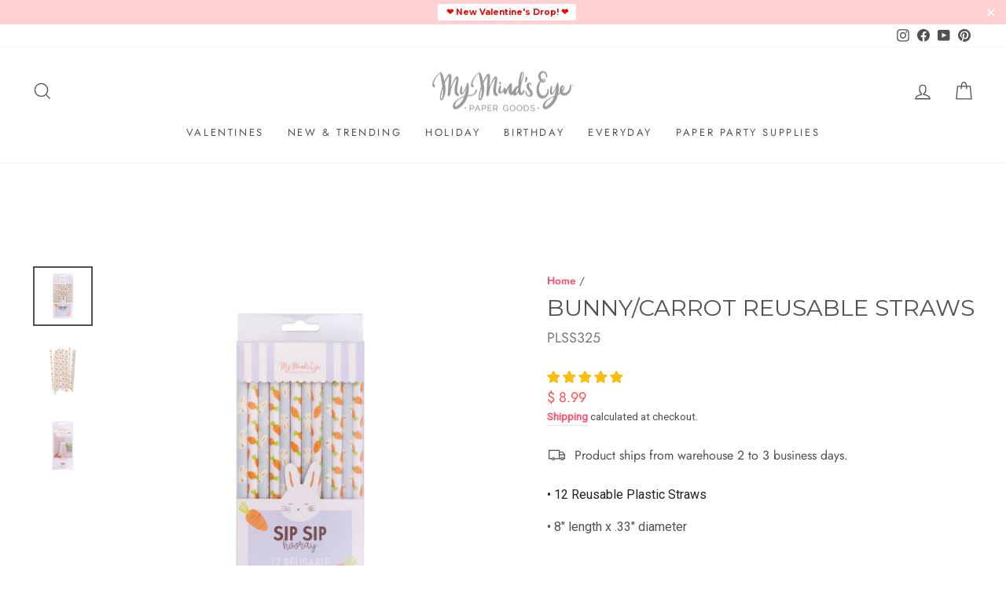

--- FILE ---
content_type: text/html; charset=utf-8
request_url: https://mymindseye.com/products/bunny-carrot-reusable-straws
body_size: 79298
content:















<!doctype html>
<html class="no-js" lang="en" dir="ltr" x-data :class="$store.addInBulk.open ? 'add-in-bulk-active' : ''">
<head>
<!-- "snippets/booster-seo.liquid" was not rendered, the associated app was uninstalled -->
<link rel='preconnect dns-prefetch' href='https://api.config-security.com/' crossorigin />
<link rel='preconnect dns-prefetch' href='https://conf.config-security.com/' crossorigin />
<link rel='preconnect dns-prefetch' href='https://whale.camera/' crossorigin />
<script>
/* >> TriplePixel :: start*/
window.TriplePixelData={TripleName:"my-minds-eye-paper-goods.myshopify.com",ver:"2.12",plat:"SHOPIFY",isHeadless:false},function(W,H,A,L,E,_,B,N){function O(U,T,P,H,R){void 0===R&&(R=!1),H=new XMLHttpRequest,P?(H.open("POST",U,!0),H.setRequestHeader("Content-Type","text/plain")):H.open("GET",U,!0),H.send(JSON.stringify(P||{})),H.onreadystatechange=function(){4===H.readyState&&200===H.status?(R=H.responseText,U.includes(".txt")?eval(R):P||(N[B]=R)):(299<H.status||H.status<200)&&T&&!R&&(R=!0,O(U,T-1,P))}}if(N=window,!N[H+"sn"]){N[H+"sn"]=1,L=function(){return Date.now().toString(36)+"_"+Math.random().toString(36)};try{A.setItem(H,1+(0|A.getItem(H)||0)),(E=JSON.parse(A.getItem(H+"U")||"[]")).push({u:location.href,r:document.referrer,t:Date.now(),id:L()}),A.setItem(H+"U",JSON.stringify(E))}catch(e){}var i,m,p;A.getItem('"!nC`')||(_=A,A=N,A[H]||(E=A[H]=function(t,e,a){return void 0===a&&(a=[]),"State"==t?E.s:(W=L(),(E._q=E._q||[]).push([W,t,e].concat(a)),W)},E.s="Installed",E._q=[],E.ch=W,B="configSecurityConfModel",N[B]=1,O("https://conf.config-security.com/model",5),i=L(),m=A[atob("c2NyZWVu")],_.setItem("di_pmt_wt",i),p={id:i,action:"profile",avatar:_.getItem("auth-security_rand_salt_"),time:m[atob("d2lkdGg=")]+":"+m[atob("aGVpZ2h0")],host:A.TriplePixelData.TripleName,plat:A.TriplePixelData.plat,url:window.location.href,ref:document.referrer,ver:A.TriplePixelData.ver},O("https://api.config-security.com/event",5,p),O("https://whale.camera/live/dot.txt",5)))}}("","TriplePixel",localStorage);
/* << TriplePixel :: end*/
</script>
<link rel='preconnect dns-prefetch' href='https://triplewhale-pixel.web.app/' crossorigin />
  <meta charset="utf-8">
  <meta http-equiv="X-UA-Compatible" content="IE=edge,chrome=1">
  <meta name="viewport" content="width=device-width,initial-scale=1">
  <meta name="theme-color" content="#ff536e">
  <link rel="canonical" href="https://mymindseye.com/products/bunny-carrot-reusable-straws">
  <link rel="preconnect" href="https://cdn.shopify.com" crossorigin>
  <link rel="preconnect" href="https://fonts.shopifycdn.com" crossorigin>
  <link rel="dns-prefetch" href="https://productreviews.shopifycdn.com">
  <link rel="dns-prefetch" href="https://ajax.googleapis.com">
  <link rel="dns-prefetch" href="https://maps.googleapis.com">
  <link rel="dns-prefetch" href="https://maps.gstatic.com"><link rel="shortcut icon" href="//mymindseye.com/cdn/shop/files/Fan_Icon_100PX_32x32.png?v=1614310464" type="image/png" />
<meta property="og:site_name" content="My Mind&#39;s Eye Paper Goods">
  <meta property="og:url" content="https://mymindseye.com/products/bunny-carrot-reusable-straws">
  <meta property="og:title" content="Bunny/Carrot Reusable Straws">
  <meta property="og:type" content="product">
  <meta property="og:description" content="• 12 Reusable Plastic Straws • 8&quot; length x .33&quot; diameter"><meta property="og:image" content="http://mymindseye.com/cdn/shop/files/PLSS325-2.png?v=1707175874">
    <meta property="og:image:secure_url" content="https://mymindseye.com/cdn/shop/files/PLSS325-2.png?v=1707175874">
    <meta property="og:image:width" content="2048">
    <meta property="og:image:height" content="2048"><meta name="twitter:site" content="@">
  <meta name="twitter:card" content="summary_large_image">
  <meta name="twitter:title" content="Bunny/Carrot Reusable Straws">
  <meta name="twitter:description" content="• 12 Reusable Plastic Straws • 8&quot; length x .33&quot; diameter">
<style data-shopify>@font-face {
  font-family: Montserrat;
  font-weight: 400;
  font-style: normal;
  font-display: swap;
  src: url("//mymindseye.com/cdn/fonts/montserrat/montserrat_n4.81949fa0ac9fd2021e16436151e8eaa539321637.woff2") format("woff2"),
       url("//mymindseye.com/cdn/fonts/montserrat/montserrat_n4.a6c632ca7b62da89c3594789ba828388aac693fe.woff") format("woff");
}

  @font-face {
  font-family: Jost;
  font-weight: 400;
  font-style: normal;
  font-display: swap;
  src: url("//mymindseye.com/cdn/fonts/jost/jost_n4.d47a1b6347ce4a4c9f437608011273009d91f2b7.woff2") format("woff2"),
       url("//mymindseye.com/cdn/fonts/jost/jost_n4.791c46290e672b3f85c3d1c651ef2efa3819eadd.woff") format("woff");
}


  @font-face {
  font-family: Jost;
  font-weight: 600;
  font-style: normal;
  font-display: swap;
  src: url("//mymindseye.com/cdn/fonts/jost/jost_n6.ec1178db7a7515114a2d84e3dd680832b7af8b99.woff2") format("woff2"),
       url("//mymindseye.com/cdn/fonts/jost/jost_n6.b1178bb6bdd3979fef38e103a3816f6980aeaff9.woff") format("woff");
}

  @font-face {
  font-family: Jost;
  font-weight: 400;
  font-style: italic;
  font-display: swap;
  src: url("//mymindseye.com/cdn/fonts/jost/jost_i4.b690098389649750ada222b9763d55796c5283a5.woff2") format("woff2"),
       url("//mymindseye.com/cdn/fonts/jost/jost_i4.fd766415a47e50b9e391ae7ec04e2ae25e7e28b0.woff") format("woff");
}

  @font-face {
  font-family: Jost;
  font-weight: 600;
  font-style: italic;
  font-display: swap;
  src: url("//mymindseye.com/cdn/fonts/jost/jost_i6.9af7e5f39e3a108c08f24047a4276332d9d7b85e.woff2") format("woff2"),
       url("//mymindseye.com/cdn/fonts/jost/jost_i6.2bf310262638f998ed206777ce0b9a3b98b6fe92.woff") format("woff");
}

</style><link href="//mymindseye.com/cdn/shop/t/72/assets/theme.css?v=126653207286346759611757304604" rel="stylesheet" type="text/css" media="all" />
<style data-shopify>:root {
    --typeHeaderPrimary: Montserrat;
    --typeHeaderFallback: sans-serif;
    --typeHeaderSize: 34px;
    --typeHeaderWeight: 400;
    --typeHeaderLineHeight: 1;
    --typeHeaderSpacing: 0.0em;

    --typeBasePrimary:Jost;
    --typeBaseFallback:sans-serif;
    --typeBaseSize: 16px;
    --typeBaseWeight: 400;
    --typeBaseSpacing: 0.0em;
    --typeBaseLineHeight: 1.6;

    --typeCollectionTitle: 18px;

    --iconWeight: 3px;
    --iconLinecaps: miter;

    
      --buttonRadius: 0px;
    

    --colorGridOverlayOpacity: 0.1;
  }

  .placeholder-content {
    background-image: linear-gradient(100deg, #fff 40%, #f7f7f7 63%, #fff 79%);
  }</style><script>
    document.documentElement.className = document.documentElement.className.replace('no-js', 'js');

    window.theme = window.theme || {};
    theme.routes = {
      home: "/",
      cart: "/cart.js",
      cartPage: "/cart",
      cartAdd: "/cart/add.js",
      cartChange: "/cart/change.js",
      search: "/search"
    };
    theme.strings = {
      soldOut: "Sold Out",
      unavailable: "Unavailable",
      inStockLabel: "In stock, ready to ship",
      oneStockLabel: "Low stock - [count] item left",
      otherStockLabel: "Low stock - [count] items left",
      willNotShipUntil: "Ready to ship [date]",
      willBeInStockAfter: "Back in stock [date]",
      waitingForStock: "Inventory on the way",
      savePrice: "Save [saved_amount]",
      cartEmpty: "Your cart is currently empty.",
      cartTermsConfirmation: "You must agree with the terms and conditions of sales to check out",
      searchCollections: "Collections:",
      searchPages: "Pages:",
      searchArticles: "Articles:",
      productFrom: "from ",
    };
    theme.settings = {
      cartType: "drawer",
      isCustomerTemplate: false,
      moneyFormat: "$ {{amount}}",
      saveType: "dollar",
      productImageSize: "square",
      productImageCover: false,
      predictiveSearch: false,
      predictiveSearchType: "product,page",
      predictiveSearchVendor: false,
      predictiveSearchPrice: false,
      quickView: false,
      themeName: 'Impulse',
      themeVersion: "7.1.0"
    };
  </script>

  
  <script>window.performance && window.performance.mark && window.performance.mark('shopify.content_for_header.start');</script><meta name="google-site-verification" content="pw4gu8WLx2mgwL83ryvU4XoTi3AeaLhIu1i8uhKLpTU">
<meta name="facebook-domain-verification" content="42r1t9d0u6h3n94bgyuimjxsw2wb8e">
<meta name="facebook-domain-verification" content="k7kjzg25wxqmgwuxhs7qqv169u5yia">
<meta id="shopify-digital-wallet" name="shopify-digital-wallet" content="/6326141/digital_wallets/dialog">
<meta name="shopify-checkout-api-token" content="e64ccff2423c496c6be8c93287f1caaf">
<meta id="in-context-paypal-metadata" data-shop-id="6326141" data-venmo-supported="true" data-environment="production" data-locale="en_US" data-paypal-v4="true" data-currency="USD">
<link rel="alternate" type="application/json+oembed" href="https://mymindseye.com/products/bunny-carrot-reusable-straws.oembed">
<script async="async" src="/checkouts/internal/preloads.js?locale=en-US"></script>
<link rel="preconnect" href="https://shop.app" crossorigin="anonymous">
<script async="async" src="https://shop.app/checkouts/internal/preloads.js?locale=en-US&shop_id=6326141" crossorigin="anonymous"></script>
<script id="apple-pay-shop-capabilities" type="application/json">{"shopId":6326141,"countryCode":"US","currencyCode":"USD","merchantCapabilities":["supports3DS"],"merchantId":"gid:\/\/shopify\/Shop\/6326141","merchantName":"My Mind's Eye Paper Goods","requiredBillingContactFields":["postalAddress","email"],"requiredShippingContactFields":["postalAddress","email"],"shippingType":"shipping","supportedNetworks":["visa","masterCard","amex","discover","elo","jcb"],"total":{"type":"pending","label":"My Mind's Eye Paper Goods","amount":"1.00"},"shopifyPaymentsEnabled":true,"supportsSubscriptions":true}</script>
<script id="shopify-features" type="application/json">{"accessToken":"e64ccff2423c496c6be8c93287f1caaf","betas":["rich-media-storefront-analytics"],"domain":"mymindseye.com","predictiveSearch":true,"shopId":6326141,"locale":"en"}</script>
<script>var Shopify = Shopify || {};
Shopify.shop = "my-minds-eye-paper-goods.myshopify.com";
Shopify.locale = "en";
Shopify.currency = {"active":"USD","rate":"1.0"};
Shopify.country = "US";
Shopify.theme = {"name":"Warehouse Sale 2025","id":155510964464,"schema_name":"Impulse","schema_version":"7.1.0","theme_store_id":857,"role":"main"};
Shopify.theme.handle = "null";
Shopify.theme.style = {"id":null,"handle":null};
Shopify.cdnHost = "mymindseye.com/cdn";
Shopify.routes = Shopify.routes || {};
Shopify.routes.root = "/";</script>
<script type="module">!function(o){(o.Shopify=o.Shopify||{}).modules=!0}(window);</script>
<script>!function(o){function n(){var o=[];function n(){o.push(Array.prototype.slice.apply(arguments))}return n.q=o,n}var t=o.Shopify=o.Shopify||{};t.loadFeatures=n(),t.autoloadFeatures=n()}(window);</script>
<script>
  window.ShopifyPay = window.ShopifyPay || {};
  window.ShopifyPay.apiHost = "shop.app\/pay";
  window.ShopifyPay.redirectState = null;
</script>
<script id="shop-js-analytics" type="application/json">{"pageType":"product"}</script>
<script defer="defer" async type="module" src="//mymindseye.com/cdn/shopifycloud/shop-js/modules/v2/client.init-shop-cart-sync_BT-GjEfc.en.esm.js"></script>
<script defer="defer" async type="module" src="//mymindseye.com/cdn/shopifycloud/shop-js/modules/v2/chunk.common_D58fp_Oc.esm.js"></script>
<script defer="defer" async type="module" src="//mymindseye.com/cdn/shopifycloud/shop-js/modules/v2/chunk.modal_xMitdFEc.esm.js"></script>
<script type="module">
  await import("//mymindseye.com/cdn/shopifycloud/shop-js/modules/v2/client.init-shop-cart-sync_BT-GjEfc.en.esm.js");
await import("//mymindseye.com/cdn/shopifycloud/shop-js/modules/v2/chunk.common_D58fp_Oc.esm.js");
await import("//mymindseye.com/cdn/shopifycloud/shop-js/modules/v2/chunk.modal_xMitdFEc.esm.js");

  window.Shopify.SignInWithShop?.initShopCartSync?.({"fedCMEnabled":true,"windoidEnabled":true});

</script>
<script>
  window.Shopify = window.Shopify || {};
  if (!window.Shopify.featureAssets) window.Shopify.featureAssets = {};
  window.Shopify.featureAssets['shop-js'] = {"shop-cart-sync":["modules/v2/client.shop-cart-sync_DZOKe7Ll.en.esm.js","modules/v2/chunk.common_D58fp_Oc.esm.js","modules/v2/chunk.modal_xMitdFEc.esm.js"],"init-fed-cm":["modules/v2/client.init-fed-cm_B6oLuCjv.en.esm.js","modules/v2/chunk.common_D58fp_Oc.esm.js","modules/v2/chunk.modal_xMitdFEc.esm.js"],"shop-cash-offers":["modules/v2/client.shop-cash-offers_D2sdYoxE.en.esm.js","modules/v2/chunk.common_D58fp_Oc.esm.js","modules/v2/chunk.modal_xMitdFEc.esm.js"],"shop-login-button":["modules/v2/client.shop-login-button_QeVjl5Y3.en.esm.js","modules/v2/chunk.common_D58fp_Oc.esm.js","modules/v2/chunk.modal_xMitdFEc.esm.js"],"pay-button":["modules/v2/client.pay-button_DXTOsIq6.en.esm.js","modules/v2/chunk.common_D58fp_Oc.esm.js","modules/v2/chunk.modal_xMitdFEc.esm.js"],"shop-button":["modules/v2/client.shop-button_DQZHx9pm.en.esm.js","modules/v2/chunk.common_D58fp_Oc.esm.js","modules/v2/chunk.modal_xMitdFEc.esm.js"],"avatar":["modules/v2/client.avatar_BTnouDA3.en.esm.js"],"init-windoid":["modules/v2/client.init-windoid_CR1B-cfM.en.esm.js","modules/v2/chunk.common_D58fp_Oc.esm.js","modules/v2/chunk.modal_xMitdFEc.esm.js"],"init-shop-for-new-customer-accounts":["modules/v2/client.init-shop-for-new-customer-accounts_C_vY_xzh.en.esm.js","modules/v2/client.shop-login-button_QeVjl5Y3.en.esm.js","modules/v2/chunk.common_D58fp_Oc.esm.js","modules/v2/chunk.modal_xMitdFEc.esm.js"],"init-shop-email-lookup-coordinator":["modules/v2/client.init-shop-email-lookup-coordinator_BI7n9ZSv.en.esm.js","modules/v2/chunk.common_D58fp_Oc.esm.js","modules/v2/chunk.modal_xMitdFEc.esm.js"],"init-shop-cart-sync":["modules/v2/client.init-shop-cart-sync_BT-GjEfc.en.esm.js","modules/v2/chunk.common_D58fp_Oc.esm.js","modules/v2/chunk.modal_xMitdFEc.esm.js"],"shop-toast-manager":["modules/v2/client.shop-toast-manager_DiYdP3xc.en.esm.js","modules/v2/chunk.common_D58fp_Oc.esm.js","modules/v2/chunk.modal_xMitdFEc.esm.js"],"init-customer-accounts":["modules/v2/client.init-customer-accounts_D9ZNqS-Q.en.esm.js","modules/v2/client.shop-login-button_QeVjl5Y3.en.esm.js","modules/v2/chunk.common_D58fp_Oc.esm.js","modules/v2/chunk.modal_xMitdFEc.esm.js"],"init-customer-accounts-sign-up":["modules/v2/client.init-customer-accounts-sign-up_iGw4briv.en.esm.js","modules/v2/client.shop-login-button_QeVjl5Y3.en.esm.js","modules/v2/chunk.common_D58fp_Oc.esm.js","modules/v2/chunk.modal_xMitdFEc.esm.js"],"shop-follow-button":["modules/v2/client.shop-follow-button_CqMgW2wH.en.esm.js","modules/v2/chunk.common_D58fp_Oc.esm.js","modules/v2/chunk.modal_xMitdFEc.esm.js"],"checkout-modal":["modules/v2/client.checkout-modal_xHeaAweL.en.esm.js","modules/v2/chunk.common_D58fp_Oc.esm.js","modules/v2/chunk.modal_xMitdFEc.esm.js"],"shop-login":["modules/v2/client.shop-login_D91U-Q7h.en.esm.js","modules/v2/chunk.common_D58fp_Oc.esm.js","modules/v2/chunk.modal_xMitdFEc.esm.js"],"lead-capture":["modules/v2/client.lead-capture_BJmE1dJe.en.esm.js","modules/v2/chunk.common_D58fp_Oc.esm.js","modules/v2/chunk.modal_xMitdFEc.esm.js"],"payment-terms":["modules/v2/client.payment-terms_Ci9AEqFq.en.esm.js","modules/v2/chunk.common_D58fp_Oc.esm.js","modules/v2/chunk.modal_xMitdFEc.esm.js"]};
</script>
<script>(function() {
  var isLoaded = false;
  function asyncLoad() {
    if (isLoaded) return;
    isLoaded = true;
    var urls = ["https:\/\/cdn.richpanel.com\/js\/richpanel_shopify_script.js?appClientId=mymindseyepapergoods4131\u0026tenantId=mymindseyepapergoods413\u0026shop=my-minds-eye-paper-goods.myshopify.com\u0026shop=my-minds-eye-paper-goods.myshopify.com","https:\/\/cdn.hextom.com\/js\/freeshippingbar.js?shop=my-minds-eye-paper-goods.myshopify.com","https:\/\/cdn.hextom.com\/js\/quickannouncementbar.js?shop=my-minds-eye-paper-goods.myshopify.com","https:\/\/na.shgcdn3.com\/pixel-collector.js?shop=my-minds-eye-paper-goods.myshopify.com","https:\/\/shopify-extension.getredo.com\/main.js?widget_id=k1phx2o8ohpjiv3\u0026shop=my-minds-eye-paper-goods.myshopify.com","\/\/backinstock.useamp.com\/widget\/31104_1767155783.js?category=bis\u0026v=6\u0026shop=my-minds-eye-paper-goods.myshopify.com"];
    for (var i = 0; i < urls.length; i++) {
      var s = document.createElement('script');
      s.type = 'text/javascript';
      s.async = true;
      s.src = urls[i];
      var x = document.getElementsByTagName('script')[0];
      x.parentNode.insertBefore(s, x);
    }
  };
  if(window.attachEvent) {
    window.attachEvent('onload', asyncLoad);
  } else {
    window.addEventListener('load', asyncLoad, false);
  }
})();</script>
<script id="__st">var __st={"a":6326141,"offset":-25200,"reqid":"30bce67f-967d-42a0-87bd-e883d22235f5-1769195718","pageurl":"mymindseye.com\/products\/bunny-carrot-reusable-straws","u":"8ee222c11fac","p":"product","rtyp":"product","rid":8489678438640};</script>
<script>window.ShopifyPaypalV4VisibilityTracking = true;</script>
<script id="captcha-bootstrap">!function(){'use strict';const t='contact',e='account',n='new_comment',o=[[t,t],['blogs',n],['comments',n],[t,'customer']],c=[[e,'customer_login'],[e,'guest_login'],[e,'recover_customer_password'],[e,'create_customer']],r=t=>t.map((([t,e])=>`form[action*='/${t}']:not([data-nocaptcha='true']) input[name='form_type'][value='${e}']`)).join(','),a=t=>()=>t?[...document.querySelectorAll(t)].map((t=>t.form)):[];function s(){const t=[...o],e=r(t);return a(e)}const i='password',u='form_key',d=['recaptcha-v3-token','g-recaptcha-response','h-captcha-response',i],f=()=>{try{return window.sessionStorage}catch{return}},m='__shopify_v',_=t=>t.elements[u];function p(t,e,n=!1){try{const o=window.sessionStorage,c=JSON.parse(o.getItem(e)),{data:r}=function(t){const{data:e,action:n}=t;return t[m]||n?{data:e,action:n}:{data:t,action:n}}(c);for(const[e,n]of Object.entries(r))t.elements[e]&&(t.elements[e].value=n);n&&o.removeItem(e)}catch(o){console.error('form repopulation failed',{error:o})}}const l='form_type',E='cptcha';function T(t){t.dataset[E]=!0}const w=window,h=w.document,L='Shopify',v='ce_forms',y='captcha';let A=!1;((t,e)=>{const n=(g='f06e6c50-85a8-45c8-87d0-21a2b65856fe',I='https://cdn.shopify.com/shopifycloud/storefront-forms-hcaptcha/ce_storefront_forms_captcha_hcaptcha.v1.5.2.iife.js',D={infoText:'Protected by hCaptcha',privacyText:'Privacy',termsText:'Terms'},(t,e,n)=>{const o=w[L][v],c=o.bindForm;if(c)return c(t,g,e,D).then(n);var r;o.q.push([[t,g,e,D],n]),r=I,A||(h.body.append(Object.assign(h.createElement('script'),{id:'captcha-provider',async:!0,src:r})),A=!0)});var g,I,D;w[L]=w[L]||{},w[L][v]=w[L][v]||{},w[L][v].q=[],w[L][y]=w[L][y]||{},w[L][y].protect=function(t,e){n(t,void 0,e),T(t)},Object.freeze(w[L][y]),function(t,e,n,w,h,L){const[v,y,A,g]=function(t,e,n){const i=e?o:[],u=t?c:[],d=[...i,...u],f=r(d),m=r(i),_=r(d.filter((([t,e])=>n.includes(e))));return[a(f),a(m),a(_),s()]}(w,h,L),I=t=>{const e=t.target;return e instanceof HTMLFormElement?e:e&&e.form},D=t=>v().includes(t);t.addEventListener('submit',(t=>{const e=I(t);if(!e)return;const n=D(e)&&!e.dataset.hcaptchaBound&&!e.dataset.recaptchaBound,o=_(e),c=g().includes(e)&&(!o||!o.value);(n||c)&&t.preventDefault(),c&&!n&&(function(t){try{if(!f())return;!function(t){const e=f();if(!e)return;const n=_(t);if(!n)return;const o=n.value;o&&e.removeItem(o)}(t);const e=Array.from(Array(32),(()=>Math.random().toString(36)[2])).join('');!function(t,e){_(t)||t.append(Object.assign(document.createElement('input'),{type:'hidden',name:u})),t.elements[u].value=e}(t,e),function(t,e){const n=f();if(!n)return;const o=[...t.querySelectorAll(`input[type='${i}']`)].map((({name:t})=>t)),c=[...d,...o],r={};for(const[a,s]of new FormData(t).entries())c.includes(a)||(r[a]=s);n.setItem(e,JSON.stringify({[m]:1,action:t.action,data:r}))}(t,e)}catch(e){console.error('failed to persist form',e)}}(e),e.submit())}));const S=(t,e)=>{t&&!t.dataset[E]&&(n(t,e.some((e=>e===t))),T(t))};for(const o of['focusin','change'])t.addEventListener(o,(t=>{const e=I(t);D(e)&&S(e,y())}));const B=e.get('form_key'),M=e.get(l),P=B&&M;t.addEventListener('DOMContentLoaded',(()=>{const t=y();if(P)for(const e of t)e.elements[l].value===M&&p(e,B);[...new Set([...A(),...v().filter((t=>'true'===t.dataset.shopifyCaptcha))])].forEach((e=>S(e,t)))}))}(h,new URLSearchParams(w.location.search),n,t,e,['guest_login'])})(!0,!0)}();</script>
<script integrity="sha256-4kQ18oKyAcykRKYeNunJcIwy7WH5gtpwJnB7kiuLZ1E=" data-source-attribution="shopify.loadfeatures" defer="defer" src="//mymindseye.com/cdn/shopifycloud/storefront/assets/storefront/load_feature-a0a9edcb.js" crossorigin="anonymous"></script>
<script crossorigin="anonymous" defer="defer" src="//mymindseye.com/cdn/shopifycloud/storefront/assets/shopify_pay/storefront-65b4c6d7.js?v=20250812"></script>
<script data-source-attribution="shopify.dynamic_checkout.dynamic.init">var Shopify=Shopify||{};Shopify.PaymentButton=Shopify.PaymentButton||{isStorefrontPortableWallets:!0,init:function(){window.Shopify.PaymentButton.init=function(){};var t=document.createElement("script");t.src="https://mymindseye.com/cdn/shopifycloud/portable-wallets/latest/portable-wallets.en.js",t.type="module",document.head.appendChild(t)}};
</script>
<script data-source-attribution="shopify.dynamic_checkout.buyer_consent">
  function portableWalletsHideBuyerConsent(e){var t=document.getElementById("shopify-buyer-consent"),n=document.getElementById("shopify-subscription-policy-button");t&&n&&(t.classList.add("hidden"),t.setAttribute("aria-hidden","true"),n.removeEventListener("click",e))}function portableWalletsShowBuyerConsent(e){var t=document.getElementById("shopify-buyer-consent"),n=document.getElementById("shopify-subscription-policy-button");t&&n&&(t.classList.remove("hidden"),t.removeAttribute("aria-hidden"),n.addEventListener("click",e))}window.Shopify?.PaymentButton&&(window.Shopify.PaymentButton.hideBuyerConsent=portableWalletsHideBuyerConsent,window.Shopify.PaymentButton.showBuyerConsent=portableWalletsShowBuyerConsent);
</script>
<script>
  function portableWalletsCleanup(e){e&&e.src&&console.error("Failed to load portable wallets script "+e.src);var t=document.querySelectorAll("shopify-accelerated-checkout .shopify-payment-button__skeleton, shopify-accelerated-checkout-cart .wallet-cart-button__skeleton"),e=document.getElementById("shopify-buyer-consent");for(let e=0;e<t.length;e++)t[e].remove();e&&e.remove()}function portableWalletsNotLoadedAsModule(e){e instanceof ErrorEvent&&"string"==typeof e.message&&e.message.includes("import.meta")&&"string"==typeof e.filename&&e.filename.includes("portable-wallets")&&(window.removeEventListener("error",portableWalletsNotLoadedAsModule),window.Shopify.PaymentButton.failedToLoad=e,"loading"===document.readyState?document.addEventListener("DOMContentLoaded",window.Shopify.PaymentButton.init):window.Shopify.PaymentButton.init())}window.addEventListener("error",portableWalletsNotLoadedAsModule);
</script>

<script type="module" src="https://mymindseye.com/cdn/shopifycloud/portable-wallets/latest/portable-wallets.en.js" onError="portableWalletsCleanup(this)" crossorigin="anonymous"></script>
<script nomodule>
  document.addEventListener("DOMContentLoaded", portableWalletsCleanup);
</script>

<script id='scb4127' type='text/javascript' async='' src='https://mymindseye.com/cdn/shopifycloud/privacy-banner/storefront-banner.js'></script><link id="shopify-accelerated-checkout-styles" rel="stylesheet" media="screen" href="https://mymindseye.com/cdn/shopifycloud/portable-wallets/latest/accelerated-checkout-backwards-compat.css" crossorigin="anonymous">
<style id="shopify-accelerated-checkout-cart">
        #shopify-buyer-consent {
  margin-top: 1em;
  display: inline-block;
  width: 100%;
}

#shopify-buyer-consent.hidden {
  display: none;
}

#shopify-subscription-policy-button {
  background: none;
  border: none;
  padding: 0;
  text-decoration: underline;
  font-size: inherit;
  cursor: pointer;
}

#shopify-subscription-policy-button::before {
  box-shadow: none;
}

      </style>

<script>window.performance && window.performance.mark && window.performance.mark('shopify.content_for_header.end');</script>
  





  <script type="text/javascript">
    
      window.__shgMoneyFormat = window.__shgMoneyFormat || {"USD":{"currency":"USD","currency_symbol":"$","currency_symbol_location":"left","decimal_places":2,"decimal_separator":".","thousands_separator":","}};
    
    window.__shgCurrentCurrencyCode = window.__shgCurrentCurrencyCode || {
      currency: "USD",
      currency_symbol: "$",
      decimal_separator: ".",
      thousands_separator: ",",
      decimal_places: 2,
      currency_symbol_location: "left"
    };
  </script>




  <script src="//mymindseye.com/cdn/shop/t/72/assets/vendor-scripts-v11.js" defer="defer"></script><script src="//mymindseye.com/cdn/shop/t/72/assets/theme.js?v=61128818404667089181757095694" defer="defer"></script>

  <script src="//mymindseye.com/cdn/shop/t/72/assets/custom-bulk-add.js?v=57750427662981725181757095694" defer="defer"></script>

  <script>var loox_global_hash = '1678230296255';</script><script>var loox_pop_active = true;var loox_pop_display = {"home_page":false,"product_page":true,"cart_page":true,"other_pages":true};</script><style>.loox-reviews-default { max-width: 1200px; margin: 0 auto; }.loox-rating .loox-icon { color:#FBBE10; }</style><script>var loox_rating_icons_enabled = true;</script>

  

<script type="text/javascript">
  
    window.SHG_CUSTOMER = null;
  
</script>








  <link rel="stylesheet" href="//mymindseye.com/cdn/shop/t/72/assets/custom.css?v=131035738807418164731765552199">
<!-- BEGIN app block: shopify://apps/eg-auto-add-to-cart/blocks/app-embed/0f7d4f74-1e89-4820-aec4-6564d7e535d2 -->










  
    <script
      async
      type="text/javascript"
      src="https://cdn.506.io/eg/script.js?shop=my-minds-eye-paper-goods.myshopify.com&v=7"
    ></script>
  



  <meta id="easygift-shop" itemid="c2hvcF8kXzE3NjkxOTU3MTg=" content="{&quot;isInstalled&quot;:true,&quot;installedOn&quot;:&quot;2023-09-12T15:50:44.388Z&quot;,&quot;appVersion&quot;:&quot;3.0&quot;,&quot;subscriptionName&quot;:&quot;Standard&quot;,&quot;cartAnalytics&quot;:true,&quot;freeTrialEndsOn&quot;:null,&quot;settings&quot;:{&quot;reminderBannerStyle&quot;:{&quot;position&quot;:{&quot;horizontal&quot;:&quot;right&quot;,&quot;vertical&quot;:&quot;bottom&quot;},&quot;imageUrl&quot;:null,&quot;closingMode&quot;:&quot;doNotAutoClose&quot;,&quot;cssStyles&quot;:&quot;&quot;,&quot;displayAfter&quot;:5,&quot;headerText&quot;:&quot;&quot;,&quot;primaryColor&quot;:&quot;#000000&quot;,&quot;reshowBannerAfter&quot;:&quot;everyNewSession&quot;,&quot;selfcloseAfter&quot;:5,&quot;showImage&quot;:false,&quot;subHeaderText&quot;:&quot;&quot;},&quot;addedItemIdentifier&quot;:&quot;_Gifted&quot;,&quot;ignoreOtherAppLineItems&quot;:null,&quot;customVariantsInfoLifetimeMins&quot;:1440,&quot;redirectPath&quot;:null,&quot;ignoreNonStandardCartRequests&quot;:false,&quot;bannerStyle&quot;:{&quot;position&quot;:{&quot;horizontal&quot;:&quot;right&quot;,&quot;vertical&quot;:&quot;bottom&quot;},&quot;cssStyles&quot;:null,&quot;primaryColor&quot;:&quot;#000000&quot;},&quot;themePresetId&quot;:null,&quot;notificationStyle&quot;:{&quot;position&quot;:{&quot;horizontal&quot;:null,&quot;vertical&quot;:null},&quot;cssStyles&quot;:null,&quot;duration&quot;:null,&quot;hasCustomizations&quot;:false,&quot;primaryColor&quot;:null},&quot;fetchCartData&quot;:false,&quot;useLocalStorage&quot;:{&quot;enabled&quot;:false,&quot;expiryMinutes&quot;:null},&quot;popupStyle&quot;:{&quot;closeModalOutsideClick&quot;:true,&quot;priceShowZeroDecimals&quot;:true,&quot;addButtonText&quot;:null,&quot;cssStyles&quot;:null,&quot;dismissButtonText&quot;:null,&quot;hasCustomizations&quot;:false,&quot;imageUrl&quot;:null,&quot;outOfStockButtonText&quot;:null,&quot;primaryColor&quot;:null,&quot;secondaryColor&quot;:null,&quot;subscriptionLabel&quot;:&quot;Subscription Plan&quot;,&quot;showProductLink&quot;:false},&quot;refreshAfterBannerClick&quot;:false,&quot;disableReapplyRules&quot;:false,&quot;disableReloadOnFailedAddition&quot;:false,&quot;autoReloadCartPage&quot;:false,&quot;ajaxRedirectPath&quot;:null,&quot;allowSimultaneousRequests&quot;:false,&quot;applyRulesOnCheckout&quot;:false,&quot;enableCartCtrlOverrides&quot;:true,&quot;customRedirectFromCart&quot;:null,&quot;scriptSettings&quot;:{&quot;branding&quot;:{&quot;removalRequestSent&quot;:null,&quot;show&quot;:false},&quot;productPageRedirection&quot;:{&quot;enabled&quot;:false,&quot;products&quot;:[],&quot;redirectionURL&quot;:&quot;\/&quot;},&quot;debugging&quot;:{&quot;enabledOn&quot;:null,&quot;enabled&quot;:false,&quot;stringifyObj&quot;:false},&quot;customCSS&quot;:null,&quot;decodePayload&quot;:false,&quot;delayUpdates&quot;:2000,&quot;enableBuyNowInterceptions&quot;:false,&quot;fetchCartDataBeforeRequest&quot;:false,&quot;fetchProductInfoFromSavedDomain&quot;:false,&quot;hideAlertsOnFrontend&quot;:false,&quot;hideGiftedPropertyText&quot;:false,&quot;removeEGPropertyFromSplitActionLineItems&quot;:false,&quot;removeProductsAddedFromExpiredRules&quot;:false,&quot;useFinalPrice&quot;:false}},&quot;translations&quot;:null,&quot;defaultLocale&quot;:&quot;en&quot;,&quot;shopDomain&quot;:&quot;mymindseye.com&quot;}">


<script defer>
  (async function() {
    try {

      const blockVersion = "v3"
      if (blockVersion != "v3") {
        return
      }

      let metaErrorFlag = false;
      if (metaErrorFlag) {
        return
      }

      // Parse metafields as JSON
      const metafields = {};

      // Process metafields in JavaScript
      let savedRulesArray = [];
      for (const [key, value] of Object.entries(metafields)) {
        if (value) {
          for (const prop in value) {
            // avoiding Object.Keys for performance gain -- no need to make an array of keys.
            savedRulesArray.push(value);
            break;
          }
        }
      }

      const metaTag = document.createElement('meta');
      metaTag.id = 'easygift-rules';
      metaTag.content = JSON.stringify(savedRulesArray);
      metaTag.setAttribute('itemid', 'cnVsZXNfJF8xNzY5MTk1NzE4');

      document.head.appendChild(metaTag);
      } catch (err) {
        
      }
  })();
</script>


  <script
    type="text/javascript"
    defer
  >

    (function () {
      try {
        window.EG_INFO = window.EG_INFO || {};
        var shopInfo = {"isInstalled":true,"installedOn":"2023-09-12T15:50:44.388Z","appVersion":"3.0","subscriptionName":"Standard","cartAnalytics":true,"freeTrialEndsOn":null,"settings":{"reminderBannerStyle":{"position":{"horizontal":"right","vertical":"bottom"},"imageUrl":null,"closingMode":"doNotAutoClose","cssStyles":"","displayAfter":5,"headerText":"","primaryColor":"#000000","reshowBannerAfter":"everyNewSession","selfcloseAfter":5,"showImage":false,"subHeaderText":""},"addedItemIdentifier":"_Gifted","ignoreOtherAppLineItems":null,"customVariantsInfoLifetimeMins":1440,"redirectPath":null,"ignoreNonStandardCartRequests":false,"bannerStyle":{"position":{"horizontal":"right","vertical":"bottom"},"cssStyles":null,"primaryColor":"#000000"},"themePresetId":null,"notificationStyle":{"position":{"horizontal":null,"vertical":null},"cssStyles":null,"duration":null,"hasCustomizations":false,"primaryColor":null},"fetchCartData":false,"useLocalStorage":{"enabled":false,"expiryMinutes":null},"popupStyle":{"closeModalOutsideClick":true,"priceShowZeroDecimals":true,"addButtonText":null,"cssStyles":null,"dismissButtonText":null,"hasCustomizations":false,"imageUrl":null,"outOfStockButtonText":null,"primaryColor":null,"secondaryColor":null,"subscriptionLabel":"Subscription Plan","showProductLink":false},"refreshAfterBannerClick":false,"disableReapplyRules":false,"disableReloadOnFailedAddition":false,"autoReloadCartPage":false,"ajaxRedirectPath":null,"allowSimultaneousRequests":false,"applyRulesOnCheckout":false,"enableCartCtrlOverrides":true,"customRedirectFromCart":null,"scriptSettings":{"branding":{"removalRequestSent":null,"show":false},"productPageRedirection":{"enabled":false,"products":[],"redirectionURL":"\/"},"debugging":{"enabledOn":null,"enabled":false,"stringifyObj":false},"customCSS":null,"decodePayload":false,"delayUpdates":2000,"enableBuyNowInterceptions":false,"fetchCartDataBeforeRequest":false,"fetchProductInfoFromSavedDomain":false,"hideAlertsOnFrontend":false,"hideGiftedPropertyText":false,"removeEGPropertyFromSplitActionLineItems":false,"removeProductsAddedFromExpiredRules":false,"useFinalPrice":false}},"translations":null,"defaultLocale":"en","shopDomain":"mymindseye.com"};
        var productRedirectionEnabled = shopInfo.settings.scriptSettings.productPageRedirection.enabled;
        if (["Unlimited", "Enterprise"].includes(shopInfo.subscriptionName) && productRedirectionEnabled) {
          var products = shopInfo.settings.scriptSettings.productPageRedirection.products;
          if (products.length > 0) {
            var productIds = products.map(function(prod) {
              var productGid = prod.id;
              var productIdNumber = parseInt(productGid.split('/').pop());
              return productIdNumber;
            });
            var productInfo = {"id":8489678438640,"title":"Bunny\/Carrot Reusable Straws","handle":"bunny-carrot-reusable-straws","description":"\u003cp style=\"margin: 0px 0px 1rem; color: #1f2124; font-family: -apple-system, BlinkMacSystemFont, 'San Francisco', 'Segoe UI', Roboto, 'Helvetica Neue', sans-serif; font-size: 14px; font-style: normal; font-variant-ligatures: normal; font-variant-caps: normal; font-weight: 400; letter-spacing: normal; orphans: 2; text-align: start; text-indent: 0px; text-transform: none; widows: 2; word-spacing: 0px; -webkit-text-stroke-width: 0px; white-space: normal; text-decoration-thickness: initial; text-decoration-style: initial; text-decoration-color: initial;\"\u003e• 12 Reusable Plastic Straws\u003cbr\u003e\u003c\/p\u003e\n\u003cp style=\"margin: 0px 0px 1rem; color: #1f2124; font-family: -apple-system, BlinkMacSystemFont, 'San Francisco', 'Segoe UI', Roboto, 'Helvetica Neue', sans-serif; font-size: 14px; font-style: normal; font-variant-ligatures: normal; font-variant-caps: normal; font-weight: 400; letter-spacing: normal; orphans: 2; text-align: start; text-indent: 0px; text-transform: none; widows: 2; word-spacing: 0px; -webkit-text-stroke-width: 0px; white-space: normal; text-decoration-thickness: initial; text-decoration-style: initial; text-decoration-color: initial;\"\u003e\u003cspan data-sheets-value='{\"1\":2,\"2\":\"• 12 Reusable Plastic Straws\\n• 8\\\" length x .33\\\" diameter\"}' data-sheets-userformat='{\"2\":14849,\"3\":{\"1\":0},\"12\":0,\"14\":{\"1\":2,\"2\":2173750},\"15\":\"Calibri\",\"16\":12}'\u003e• 8\" length x .33\" diameter\u003c\/span\u003e\u003c\/p\u003e","published_at":"2024-02-06T11:53:39-07:00","created_at":"2024-02-05T16:30:48-07:00","vendor":"My Mind's Eye Paper Goods","type":"Straws","tags":["ANNI25","easter","EASTERSALE24","spring","straws","TJEAS24"],"price":899,"price_min":899,"price_max":899,"available":false,"price_varies":false,"compare_at_price":899,"compare_at_price_min":899,"compare_at_price_max":899,"compare_at_price_varies":false,"variants":[{"id":45045992325360,"title":"Default Title","option1":"Default Title","option2":null,"option3":null,"sku":"PLSS325","requires_shipping":true,"taxable":true,"featured_image":null,"available":false,"name":"Bunny\/Carrot Reusable Straws","public_title":null,"options":["Default Title"],"price":899,"weight":136,"compare_at_price":899,"inventory_quantity":0,"inventory_management":"shopify","inventory_policy":"deny","barcode":null,"requires_selling_plan":false,"selling_plan_allocations":[]}],"images":["\/\/mymindseye.com\/cdn\/shop\/files\/PLSS325-2.png?v=1707175874","\/\/mymindseye.com\/cdn\/shop\/files\/PLSS325-3.png?v=1707175874","\/\/mymindseye.com\/cdn\/shop\/files\/PLSS325.png?v=1707175871"],"featured_image":"\/\/mymindseye.com\/cdn\/shop\/files\/PLSS325-2.png?v=1707175874","options":["Title"],"media":[{"alt":null,"id":34440668774640,"position":1,"preview_image":{"aspect_ratio":1.0,"height":2048,"width":2048,"src":"\/\/mymindseye.com\/cdn\/shop\/files\/PLSS325-2.png?v=1707175874"},"aspect_ratio":1.0,"height":2048,"media_type":"image","src":"\/\/mymindseye.com\/cdn\/shop\/files\/PLSS325-2.png?v=1707175874","width":2048},{"alt":null,"id":34440668807408,"position":2,"preview_image":{"aspect_ratio":1.0,"height":2048,"width":2048,"src":"\/\/mymindseye.com\/cdn\/shop\/files\/PLSS325-3.png?v=1707175874"},"aspect_ratio":1.0,"height":2048,"media_type":"image","src":"\/\/mymindseye.com\/cdn\/shop\/files\/PLSS325-3.png?v=1707175874","width":2048},{"alt":null,"id":34440668741872,"position":3,"preview_image":{"aspect_ratio":1.0,"height":2048,"width":2048,"src":"\/\/mymindseye.com\/cdn\/shop\/files\/PLSS325.png?v=1707175871"},"aspect_ratio":1.0,"height":2048,"media_type":"image","src":"\/\/mymindseye.com\/cdn\/shop\/files\/PLSS325.png?v=1707175871","width":2048}],"requires_selling_plan":false,"selling_plan_groups":[],"content":"\u003cp style=\"margin: 0px 0px 1rem; color: #1f2124; font-family: -apple-system, BlinkMacSystemFont, 'San Francisco', 'Segoe UI', Roboto, 'Helvetica Neue', sans-serif; font-size: 14px; font-style: normal; font-variant-ligatures: normal; font-variant-caps: normal; font-weight: 400; letter-spacing: normal; orphans: 2; text-align: start; text-indent: 0px; text-transform: none; widows: 2; word-spacing: 0px; -webkit-text-stroke-width: 0px; white-space: normal; text-decoration-thickness: initial; text-decoration-style: initial; text-decoration-color: initial;\"\u003e• 12 Reusable Plastic Straws\u003cbr\u003e\u003c\/p\u003e\n\u003cp style=\"margin: 0px 0px 1rem; color: #1f2124; font-family: -apple-system, BlinkMacSystemFont, 'San Francisco', 'Segoe UI', Roboto, 'Helvetica Neue', sans-serif; font-size: 14px; font-style: normal; font-variant-ligatures: normal; font-variant-caps: normal; font-weight: 400; letter-spacing: normal; orphans: 2; text-align: start; text-indent: 0px; text-transform: none; widows: 2; word-spacing: 0px; -webkit-text-stroke-width: 0px; white-space: normal; text-decoration-thickness: initial; text-decoration-style: initial; text-decoration-color: initial;\"\u003e\u003cspan data-sheets-value='{\"1\":2,\"2\":\"• 12 Reusable Plastic Straws\\n• 8\\\" length x .33\\\" diameter\"}' data-sheets-userformat='{\"2\":14849,\"3\":{\"1\":0},\"12\":0,\"14\":{\"1\":2,\"2\":2173750},\"15\":\"Calibri\",\"16\":12}'\u003e• 8\" length x .33\" diameter\u003c\/span\u003e\u003c\/p\u003e"};
            var isProductInList = productIds.includes(productInfo.id);
            if (isProductInList) {
              var redirectionURL = shopInfo.settings.scriptSettings.productPageRedirection.redirectionURL;
              if (redirectionURL) {
                window.location = redirectionURL;
              }
            }
          }
        }

        

          var rawPriceString = "8.99";
    
          rawPriceString = rawPriceString.trim();
    
          var normalisedPrice;

          function processNumberString(str) {
            // Helper to find the rightmost index of '.', ',' or "'"
            const lastDot = str.lastIndexOf('.');
            const lastComma = str.lastIndexOf(',');
            const lastApostrophe = str.lastIndexOf("'");
            const lastIndex = Math.max(lastDot, lastComma, lastApostrophe);

            // If no punctuation, remove any stray spaces and return
            if (lastIndex === -1) {
              return str.replace(/[.,'\s]/g, '');
            }

            // Extract parts
            const before = str.slice(0, lastIndex).replace(/[.,'\s]/g, '');
            const after = str.slice(lastIndex + 1).replace(/[.,'\s]/g, '');

            // If the after part is 1 or 2 digits, treat as decimal
            if (after.length > 0 && after.length <= 2) {
              return `${before}.${after}`;
            }

            // Otherwise treat as integer with thousands separator removed
            return before + after;
          }

          normalisedPrice = processNumberString(rawPriceString)

          window.EG_INFO["45045992325360"] = {
            "price": `${normalisedPrice}`,
            "presentmentPrices": {
              "edges": [
                {
                  "node": {
                    "price": {
                      "amount": `${normalisedPrice}`,
                      "currencyCode": "USD"
                    }
                  }
                }
              ]
            },
            "sellingPlanGroups": {
              "edges": [
                
              ]
            },
            "product": {
              "id": "gid://shopify/Product/8489678438640",
              "tags": ["ANNI25","easter","EASTERSALE24","spring","straws","TJEAS24"],
              "collections": {
                "pageInfo": {
                  "hasNextPage": false
                },
                "edges": [
                  
                    {
                      "node": {
                        "id": "gid://shopify/Collection/432645898480"
                      }
                    },
                  
                    {
                      "node": {
                        "id": "gid://shopify/Collection/438749331696"
                      }
                    },
                  
                    {
                      "node": {
                        "id": "gid://shopify/Collection/414409326832"
                      }
                    },
                  
                    {
                      "node": {
                        "id": "gid://shopify/Collection/234049306791"
                      }
                    },
                  
                    {
                      "node": {
                        "id": "gid://shopify/Collection/469800485104"
                      }
                    },
                  
                    {
                      "node": {
                        "id": "gid://shopify/Collection/461146980592"
                      }
                    },
                  
                    {
                      "node": {
                        "id": "gid://shopify/Collection/201925066919"
                      }
                    },
                  
                    {
                      "node": {
                        "id": "gid://shopify/Collection/428008243440"
                      }
                    },
                  
                    {
                      "node": {
                        "id": "gid://shopify/Collection/453658149104"
                      }
                    },
                  
                    {
                      "node": {
                        "id": "gid://shopify/Collection/199965573287"
                      }
                    },
                  
                    {
                      "node": {
                        "id": "gid://shopify/Collection/432429891824"
                      }
                    },
                  
                    {
                      "node": {
                        "id": "gid://shopify/Collection/419093709040"
                      }
                    },
                  
                    {
                      "node": {
                        "id": "gid://shopify/Collection/418839560432"
                      }
                    },
                  
                    {
                      "node": {
                        "id": "gid://shopify/Collection/428518342896"
                      }
                    },
                  
                    {
                      "node": {
                        "id": "gid://shopify/Collection/199204995239"
                      }
                    },
                  
                    {
                      "node": {
                        "id": "gid://shopify/Collection/197661130919"
                      }
                    },
                  
                    {
                      "node": {
                        "id": "gid://shopify/Collection/201272197287"
                      }
                    },
                  
                    {
                      "node": {
                        "id": "gid://shopify/Collection/199205159079"
                      }
                    },
                  
                    {
                      "node": {
                        "id": "gid://shopify/Collection/428008210672"
                      }
                    },
                  
                    {
                      "node": {
                        "id": "gid://shopify/Collection/201925099687"
                      }
                    },
                  
                    {
                      "node": {
                        "id": "gid://shopify/Collection/420571382000"
                      }
                    },
                  
                    {
                      "node": {
                        "id": "gid://shopify/Collection/201744056487"
                      }
                    },
                  
                    {
                      "node": {
                        "id": "gid://shopify/Collection/199570522279"
                      }
                    },
                  
                    {
                      "node": {
                        "id": "gid://shopify/Collection/201733832871"
                      }
                    },
                  
                    {
                      "node": {
                        "id": "gid://shopify/Collection/13065486365"
                      }
                    },
                  
                    {
                      "node": {
                        "id": "gid://shopify/Collection/406890512624"
                      }
                    },
                  
                    {
                      "node": {
                        "id": "gid://shopify/Collection/433535484144"
                      }
                    },
                  
                    {
                      "node": {
                        "id": "gid://shopify/Collection/238868463783"
                      }
                    }
                  
                ]
              }
            },
            "id": "45045992325360",
            "timestamp": 1769195718
          };
        
      } catch(err) {
      return
    }})()
  </script>



<!-- END app block --><!-- BEGIN app block: shopify://apps/simprosys-google-shopping-feed/blocks/core_settings_block/1f0b859e-9fa6-4007-97e8-4513aff5ff3b --><!-- BEGIN: GSF App Core Tags & Scripts by Simprosys Google Shopping Feed -->









<!-- END: GSF App Core Tags & Scripts by Simprosys Google Shopping Feed -->
<!-- END app block --><!-- BEGIN app block: shopify://apps/klaviyo-email-marketing-sms/blocks/klaviyo-onsite-embed/2632fe16-c075-4321-a88b-50b567f42507 -->












  <script async src="https://static.klaviyo.com/onsite/js/SJdyip/klaviyo.js?company_id=SJdyip"></script>
  <script>!function(){if(!window.klaviyo){window._klOnsite=window._klOnsite||[];try{window.klaviyo=new Proxy({},{get:function(n,i){return"push"===i?function(){var n;(n=window._klOnsite).push.apply(n,arguments)}:function(){for(var n=arguments.length,o=new Array(n),w=0;w<n;w++)o[w]=arguments[w];var t="function"==typeof o[o.length-1]?o.pop():void 0,e=new Promise((function(n){window._klOnsite.push([i].concat(o,[function(i){t&&t(i),n(i)}]))}));return e}}})}catch(n){window.klaviyo=window.klaviyo||[],window.klaviyo.push=function(){var n;(n=window._klOnsite).push.apply(n,arguments)}}}}();</script>

  
    <script id="viewed_product">
      if (item == null) {
        var _learnq = _learnq || [];

        var MetafieldReviews = null
        var MetafieldYotpoRating = null
        var MetafieldYotpoCount = null
        var MetafieldLooxRating = null
        var MetafieldLooxCount = null
        var okendoProduct = null
        var okendoProductReviewCount = null
        var okendoProductReviewAverageValue = null
        try {
          // The following fields are used for Customer Hub recently viewed in order to add reviews.
          // This information is not part of __kla_viewed. Instead, it is part of __kla_viewed_reviewed_items
          MetafieldReviews = {"rating":{"scale_min":"1.0","scale_max":"5.0","value":"5.0"},"rating_count":1};
          MetafieldYotpoRating = null
          MetafieldYotpoCount = null
          MetafieldLooxRating = null
          MetafieldLooxCount = null

          okendoProduct = null
          // If the okendo metafield is not legacy, it will error, which then requires the new json formatted data
          if (okendoProduct && 'error' in okendoProduct) {
            okendoProduct = null
          }
          okendoProductReviewCount = okendoProduct ? okendoProduct.reviewCount : null
          okendoProductReviewAverageValue = okendoProduct ? okendoProduct.reviewAverageValue : null
        } catch (error) {
          console.error('Error in Klaviyo onsite reviews tracking:', error);
        }

        var item = {
          Name: "Bunny\/Carrot Reusable Straws",
          ProductID: 8489678438640,
          Categories: ["AFTER EASTER SALE","All","ALL MME","ALL MME PRODUCTS","All MME Products","Anniversary Sale 2026","Best Selling Products","Best selling products","Complete Easter Spring Collection","Easter \/ Spring","Easter Basket \u0026 Craft Ideas","Easter Garden 25% Off Bundle","Easter Sale Items","EASTER\/SPRING SALE ITEMS!","Floral Baking Cups","Food Cups","Garden Party","Gingham Baking Cups","New products","Newest Products","PRETTY SUMMER","Shop Straws","Spring Easter Baking\/Treat Cups","Spring Season","Straws","Summertime Baking Cups","TRENDING \u0026 Bestsellers","Utah Sales Tax"],
          ImageURL: "https://mymindseye.com/cdn/shop/files/PLSS325-2_grande.png?v=1707175874",
          URL: "https://mymindseye.com/products/bunny-carrot-reusable-straws",
          Brand: "My Mind's Eye Paper Goods",
          Price: "$ 8.99",
          Value: "8.99",
          CompareAtPrice: "$ 8.99"
        };
        _learnq.push(['track', 'Viewed Product', item]);
        _learnq.push(['trackViewedItem', {
          Title: item.Name,
          ItemId: item.ProductID,
          Categories: item.Categories,
          ImageUrl: item.ImageURL,
          Url: item.URL,
          Metadata: {
            Brand: item.Brand,
            Price: item.Price,
            Value: item.Value,
            CompareAtPrice: item.CompareAtPrice
          },
          metafields:{
            reviews: MetafieldReviews,
            yotpo:{
              rating: MetafieldYotpoRating,
              count: MetafieldYotpoCount,
            },
            loox:{
              rating: MetafieldLooxRating,
              count: MetafieldLooxCount,
            },
            okendo: {
              rating: okendoProductReviewAverageValue,
              count: okendoProductReviewCount,
            }
          }
        }]);
      }
    </script>
  




  <script>
    window.klaviyoReviewsProductDesignMode = false
  </script>







<!-- END app block --><!-- BEGIN app block: shopify://apps/seowill-redirects/blocks/brokenlink-404/cc7b1996-e567-42d0-8862-356092041863 -->
<script type="text/javascript">
    !function(t){var e={};function r(n){if(e[n])return e[n].exports;var o=e[n]={i:n,l:!1,exports:{}};return t[n].call(o.exports,o,o.exports,r),o.l=!0,o.exports}r.m=t,r.c=e,r.d=function(t,e,n){r.o(t,e)||Object.defineProperty(t,e,{enumerable:!0,get:n})},r.r=function(t){"undefined"!==typeof Symbol&&Symbol.toStringTag&&Object.defineProperty(t,Symbol.toStringTag,{value:"Module"}),Object.defineProperty(t,"__esModule",{value:!0})},r.t=function(t,e){if(1&e&&(t=r(t)),8&e)return t;if(4&e&&"object"===typeof t&&t&&t.__esModule)return t;var n=Object.create(null);if(r.r(n),Object.defineProperty(n,"default",{enumerable:!0,value:t}),2&e&&"string"!=typeof t)for(var o in t)r.d(n,o,function(e){return t[e]}.bind(null,o));return n},r.n=function(t){var e=t&&t.__esModule?function(){return t.default}:function(){return t};return r.d(e,"a",e),e},r.o=function(t,e){return Object.prototype.hasOwnProperty.call(t,e)},r.p="",r(r.s=11)}([function(t,e,r){"use strict";var n=r(2),o=Object.prototype.toString;function i(t){return"[object Array]"===o.call(t)}function a(t){return"undefined"===typeof t}function u(t){return null!==t&&"object"===typeof t}function s(t){return"[object Function]"===o.call(t)}function c(t,e){if(null!==t&&"undefined"!==typeof t)if("object"!==typeof t&&(t=[t]),i(t))for(var r=0,n=t.length;r<n;r++)e.call(null,t[r],r,t);else for(var o in t)Object.prototype.hasOwnProperty.call(t,o)&&e.call(null,t[o],o,t)}t.exports={isArray:i,isArrayBuffer:function(t){return"[object ArrayBuffer]"===o.call(t)},isBuffer:function(t){return null!==t&&!a(t)&&null!==t.constructor&&!a(t.constructor)&&"function"===typeof t.constructor.isBuffer&&t.constructor.isBuffer(t)},isFormData:function(t){return"undefined"!==typeof FormData&&t instanceof FormData},isArrayBufferView:function(t){return"undefined"!==typeof ArrayBuffer&&ArrayBuffer.isView?ArrayBuffer.isView(t):t&&t.buffer&&t.buffer instanceof ArrayBuffer},isString:function(t){return"string"===typeof t},isNumber:function(t){return"number"===typeof t},isObject:u,isUndefined:a,isDate:function(t){return"[object Date]"===o.call(t)},isFile:function(t){return"[object File]"===o.call(t)},isBlob:function(t){return"[object Blob]"===o.call(t)},isFunction:s,isStream:function(t){return u(t)&&s(t.pipe)},isURLSearchParams:function(t){return"undefined"!==typeof URLSearchParams&&t instanceof URLSearchParams},isStandardBrowserEnv:function(){return("undefined"===typeof navigator||"ReactNative"!==navigator.product&&"NativeScript"!==navigator.product&&"NS"!==navigator.product)&&("undefined"!==typeof window&&"undefined"!==typeof document)},forEach:c,merge:function t(){var e={};function r(r,n){"object"===typeof e[n]&&"object"===typeof r?e[n]=t(e[n],r):e[n]=r}for(var n=0,o=arguments.length;n<o;n++)c(arguments[n],r);return e},deepMerge:function t(){var e={};function r(r,n){"object"===typeof e[n]&&"object"===typeof r?e[n]=t(e[n],r):e[n]="object"===typeof r?t({},r):r}for(var n=0,o=arguments.length;n<o;n++)c(arguments[n],r);return e},extend:function(t,e,r){return c(e,(function(e,o){t[o]=r&&"function"===typeof e?n(e,r):e})),t},trim:function(t){return t.replace(/^\s*/,"").replace(/\s*$/,"")}}},function(t,e,r){t.exports=r(12)},function(t,e,r){"use strict";t.exports=function(t,e){return function(){for(var r=new Array(arguments.length),n=0;n<r.length;n++)r[n]=arguments[n];return t.apply(e,r)}}},function(t,e,r){"use strict";var n=r(0);function o(t){return encodeURIComponent(t).replace(/%40/gi,"@").replace(/%3A/gi,":").replace(/%24/g,"$").replace(/%2C/gi,",").replace(/%20/g,"+").replace(/%5B/gi,"[").replace(/%5D/gi,"]")}t.exports=function(t,e,r){if(!e)return t;var i;if(r)i=r(e);else if(n.isURLSearchParams(e))i=e.toString();else{var a=[];n.forEach(e,(function(t,e){null!==t&&"undefined"!==typeof t&&(n.isArray(t)?e+="[]":t=[t],n.forEach(t,(function(t){n.isDate(t)?t=t.toISOString():n.isObject(t)&&(t=JSON.stringify(t)),a.push(o(e)+"="+o(t))})))})),i=a.join("&")}if(i){var u=t.indexOf("#");-1!==u&&(t=t.slice(0,u)),t+=(-1===t.indexOf("?")?"?":"&")+i}return t}},function(t,e,r){"use strict";t.exports=function(t){return!(!t||!t.__CANCEL__)}},function(t,e,r){"use strict";(function(e){var n=r(0),o=r(19),i={"Content-Type":"application/x-www-form-urlencoded"};function a(t,e){!n.isUndefined(t)&&n.isUndefined(t["Content-Type"])&&(t["Content-Type"]=e)}var u={adapter:function(){var t;return("undefined"!==typeof XMLHttpRequest||"undefined"!==typeof e&&"[object process]"===Object.prototype.toString.call(e))&&(t=r(6)),t}(),transformRequest:[function(t,e){return o(e,"Accept"),o(e,"Content-Type"),n.isFormData(t)||n.isArrayBuffer(t)||n.isBuffer(t)||n.isStream(t)||n.isFile(t)||n.isBlob(t)?t:n.isArrayBufferView(t)?t.buffer:n.isURLSearchParams(t)?(a(e,"application/x-www-form-urlencoded;charset=utf-8"),t.toString()):n.isObject(t)?(a(e,"application/json;charset=utf-8"),JSON.stringify(t)):t}],transformResponse:[function(t){if("string"===typeof t)try{t=JSON.parse(t)}catch(e){}return t}],timeout:0,xsrfCookieName:"XSRF-TOKEN",xsrfHeaderName:"X-XSRF-TOKEN",maxContentLength:-1,validateStatus:function(t){return t>=200&&t<300},headers:{common:{Accept:"application/json, text/plain, */*"}}};n.forEach(["delete","get","head"],(function(t){u.headers[t]={}})),n.forEach(["post","put","patch"],(function(t){u.headers[t]=n.merge(i)})),t.exports=u}).call(this,r(18))},function(t,e,r){"use strict";var n=r(0),o=r(20),i=r(3),a=r(22),u=r(25),s=r(26),c=r(7);t.exports=function(t){return new Promise((function(e,f){var l=t.data,p=t.headers;n.isFormData(l)&&delete p["Content-Type"];var h=new XMLHttpRequest;if(t.auth){var d=t.auth.username||"",m=t.auth.password||"";p.Authorization="Basic "+btoa(d+":"+m)}var y=a(t.baseURL,t.url);if(h.open(t.method.toUpperCase(),i(y,t.params,t.paramsSerializer),!0),h.timeout=t.timeout,h.onreadystatechange=function(){if(h&&4===h.readyState&&(0!==h.status||h.responseURL&&0===h.responseURL.indexOf("file:"))){var r="getAllResponseHeaders"in h?u(h.getAllResponseHeaders()):null,n={data:t.responseType&&"text"!==t.responseType?h.response:h.responseText,status:h.status,statusText:h.statusText,headers:r,config:t,request:h};o(e,f,n),h=null}},h.onabort=function(){h&&(f(c("Request aborted",t,"ECONNABORTED",h)),h=null)},h.onerror=function(){f(c("Network Error",t,null,h)),h=null},h.ontimeout=function(){var e="timeout of "+t.timeout+"ms exceeded";t.timeoutErrorMessage&&(e=t.timeoutErrorMessage),f(c(e,t,"ECONNABORTED",h)),h=null},n.isStandardBrowserEnv()){var v=r(27),g=(t.withCredentials||s(y))&&t.xsrfCookieName?v.read(t.xsrfCookieName):void 0;g&&(p[t.xsrfHeaderName]=g)}if("setRequestHeader"in h&&n.forEach(p,(function(t,e){"undefined"===typeof l&&"content-type"===e.toLowerCase()?delete p[e]:h.setRequestHeader(e,t)})),n.isUndefined(t.withCredentials)||(h.withCredentials=!!t.withCredentials),t.responseType)try{h.responseType=t.responseType}catch(w){if("json"!==t.responseType)throw w}"function"===typeof t.onDownloadProgress&&h.addEventListener("progress",t.onDownloadProgress),"function"===typeof t.onUploadProgress&&h.upload&&h.upload.addEventListener("progress",t.onUploadProgress),t.cancelToken&&t.cancelToken.promise.then((function(t){h&&(h.abort(),f(t),h=null)})),void 0===l&&(l=null),h.send(l)}))}},function(t,e,r){"use strict";var n=r(21);t.exports=function(t,e,r,o,i){var a=new Error(t);return n(a,e,r,o,i)}},function(t,e,r){"use strict";var n=r(0);t.exports=function(t,e){e=e||{};var r={},o=["url","method","params","data"],i=["headers","auth","proxy"],a=["baseURL","url","transformRequest","transformResponse","paramsSerializer","timeout","withCredentials","adapter","responseType","xsrfCookieName","xsrfHeaderName","onUploadProgress","onDownloadProgress","maxContentLength","validateStatus","maxRedirects","httpAgent","httpsAgent","cancelToken","socketPath"];n.forEach(o,(function(t){"undefined"!==typeof e[t]&&(r[t]=e[t])})),n.forEach(i,(function(o){n.isObject(e[o])?r[o]=n.deepMerge(t[o],e[o]):"undefined"!==typeof e[o]?r[o]=e[o]:n.isObject(t[o])?r[o]=n.deepMerge(t[o]):"undefined"!==typeof t[o]&&(r[o]=t[o])})),n.forEach(a,(function(n){"undefined"!==typeof e[n]?r[n]=e[n]:"undefined"!==typeof t[n]&&(r[n]=t[n])}));var u=o.concat(i).concat(a),s=Object.keys(e).filter((function(t){return-1===u.indexOf(t)}));return n.forEach(s,(function(n){"undefined"!==typeof e[n]?r[n]=e[n]:"undefined"!==typeof t[n]&&(r[n]=t[n])})),r}},function(t,e,r){"use strict";function n(t){this.message=t}n.prototype.toString=function(){return"Cancel"+(this.message?": "+this.message:"")},n.prototype.__CANCEL__=!0,t.exports=n},function(t,e,r){t.exports=r(13)},function(t,e,r){t.exports=r(30)},function(t,e,r){var n=function(t){"use strict";var e=Object.prototype,r=e.hasOwnProperty,n="function"===typeof Symbol?Symbol:{},o=n.iterator||"@@iterator",i=n.asyncIterator||"@@asyncIterator",a=n.toStringTag||"@@toStringTag";function u(t,e,r){return Object.defineProperty(t,e,{value:r,enumerable:!0,configurable:!0,writable:!0}),t[e]}try{u({},"")}catch(S){u=function(t,e,r){return t[e]=r}}function s(t,e,r,n){var o=e&&e.prototype instanceof l?e:l,i=Object.create(o.prototype),a=new L(n||[]);return i._invoke=function(t,e,r){var n="suspendedStart";return function(o,i){if("executing"===n)throw new Error("Generator is already running");if("completed"===n){if("throw"===o)throw i;return j()}for(r.method=o,r.arg=i;;){var a=r.delegate;if(a){var u=x(a,r);if(u){if(u===f)continue;return u}}if("next"===r.method)r.sent=r._sent=r.arg;else if("throw"===r.method){if("suspendedStart"===n)throw n="completed",r.arg;r.dispatchException(r.arg)}else"return"===r.method&&r.abrupt("return",r.arg);n="executing";var s=c(t,e,r);if("normal"===s.type){if(n=r.done?"completed":"suspendedYield",s.arg===f)continue;return{value:s.arg,done:r.done}}"throw"===s.type&&(n="completed",r.method="throw",r.arg=s.arg)}}}(t,r,a),i}function c(t,e,r){try{return{type:"normal",arg:t.call(e,r)}}catch(S){return{type:"throw",arg:S}}}t.wrap=s;var f={};function l(){}function p(){}function h(){}var d={};d[o]=function(){return this};var m=Object.getPrototypeOf,y=m&&m(m(T([])));y&&y!==e&&r.call(y,o)&&(d=y);var v=h.prototype=l.prototype=Object.create(d);function g(t){["next","throw","return"].forEach((function(e){u(t,e,(function(t){return this._invoke(e,t)}))}))}function w(t,e){var n;this._invoke=function(o,i){function a(){return new e((function(n,a){!function n(o,i,a,u){var s=c(t[o],t,i);if("throw"!==s.type){var f=s.arg,l=f.value;return l&&"object"===typeof l&&r.call(l,"__await")?e.resolve(l.__await).then((function(t){n("next",t,a,u)}),(function(t){n("throw",t,a,u)})):e.resolve(l).then((function(t){f.value=t,a(f)}),(function(t){return n("throw",t,a,u)}))}u(s.arg)}(o,i,n,a)}))}return n=n?n.then(a,a):a()}}function x(t,e){var r=t.iterator[e.method];if(void 0===r){if(e.delegate=null,"throw"===e.method){if(t.iterator.return&&(e.method="return",e.arg=void 0,x(t,e),"throw"===e.method))return f;e.method="throw",e.arg=new TypeError("The iterator does not provide a 'throw' method")}return f}var n=c(r,t.iterator,e.arg);if("throw"===n.type)return e.method="throw",e.arg=n.arg,e.delegate=null,f;var o=n.arg;return o?o.done?(e[t.resultName]=o.value,e.next=t.nextLoc,"return"!==e.method&&(e.method="next",e.arg=void 0),e.delegate=null,f):o:(e.method="throw",e.arg=new TypeError("iterator result is not an object"),e.delegate=null,f)}function b(t){var e={tryLoc:t[0]};1 in t&&(e.catchLoc=t[1]),2 in t&&(e.finallyLoc=t[2],e.afterLoc=t[3]),this.tryEntries.push(e)}function E(t){var e=t.completion||{};e.type="normal",delete e.arg,t.completion=e}function L(t){this.tryEntries=[{tryLoc:"root"}],t.forEach(b,this),this.reset(!0)}function T(t){if(t){var e=t[o];if(e)return e.call(t);if("function"===typeof t.next)return t;if(!isNaN(t.length)){var n=-1,i=function e(){for(;++n<t.length;)if(r.call(t,n))return e.value=t[n],e.done=!1,e;return e.value=void 0,e.done=!0,e};return i.next=i}}return{next:j}}function j(){return{value:void 0,done:!0}}return p.prototype=v.constructor=h,h.constructor=p,p.displayName=u(h,a,"GeneratorFunction"),t.isGeneratorFunction=function(t){var e="function"===typeof t&&t.constructor;return!!e&&(e===p||"GeneratorFunction"===(e.displayName||e.name))},t.mark=function(t){return Object.setPrototypeOf?Object.setPrototypeOf(t,h):(t.__proto__=h,u(t,a,"GeneratorFunction")),t.prototype=Object.create(v),t},t.awrap=function(t){return{__await:t}},g(w.prototype),w.prototype[i]=function(){return this},t.AsyncIterator=w,t.async=function(e,r,n,o,i){void 0===i&&(i=Promise);var a=new w(s(e,r,n,o),i);return t.isGeneratorFunction(r)?a:a.next().then((function(t){return t.done?t.value:a.next()}))},g(v),u(v,a,"Generator"),v[o]=function(){return this},v.toString=function(){return"[object Generator]"},t.keys=function(t){var e=[];for(var r in t)e.push(r);return e.reverse(),function r(){for(;e.length;){var n=e.pop();if(n in t)return r.value=n,r.done=!1,r}return r.done=!0,r}},t.values=T,L.prototype={constructor:L,reset:function(t){if(this.prev=0,this.next=0,this.sent=this._sent=void 0,this.done=!1,this.delegate=null,this.method="next",this.arg=void 0,this.tryEntries.forEach(E),!t)for(var e in this)"t"===e.charAt(0)&&r.call(this,e)&&!isNaN(+e.slice(1))&&(this[e]=void 0)},stop:function(){this.done=!0;var t=this.tryEntries[0].completion;if("throw"===t.type)throw t.arg;return this.rval},dispatchException:function(t){if(this.done)throw t;var e=this;function n(r,n){return a.type="throw",a.arg=t,e.next=r,n&&(e.method="next",e.arg=void 0),!!n}for(var o=this.tryEntries.length-1;o>=0;--o){var i=this.tryEntries[o],a=i.completion;if("root"===i.tryLoc)return n("end");if(i.tryLoc<=this.prev){var u=r.call(i,"catchLoc"),s=r.call(i,"finallyLoc");if(u&&s){if(this.prev<i.catchLoc)return n(i.catchLoc,!0);if(this.prev<i.finallyLoc)return n(i.finallyLoc)}else if(u){if(this.prev<i.catchLoc)return n(i.catchLoc,!0)}else{if(!s)throw new Error("try statement without catch or finally");if(this.prev<i.finallyLoc)return n(i.finallyLoc)}}}},abrupt:function(t,e){for(var n=this.tryEntries.length-1;n>=0;--n){var o=this.tryEntries[n];if(o.tryLoc<=this.prev&&r.call(o,"finallyLoc")&&this.prev<o.finallyLoc){var i=o;break}}i&&("break"===t||"continue"===t)&&i.tryLoc<=e&&e<=i.finallyLoc&&(i=null);var a=i?i.completion:{};return a.type=t,a.arg=e,i?(this.method="next",this.next=i.finallyLoc,f):this.complete(a)},complete:function(t,e){if("throw"===t.type)throw t.arg;return"break"===t.type||"continue"===t.type?this.next=t.arg:"return"===t.type?(this.rval=this.arg=t.arg,this.method="return",this.next="end"):"normal"===t.type&&e&&(this.next=e),f},finish:function(t){for(var e=this.tryEntries.length-1;e>=0;--e){var r=this.tryEntries[e];if(r.finallyLoc===t)return this.complete(r.completion,r.afterLoc),E(r),f}},catch:function(t){for(var e=this.tryEntries.length-1;e>=0;--e){var r=this.tryEntries[e];if(r.tryLoc===t){var n=r.completion;if("throw"===n.type){var o=n.arg;E(r)}return o}}throw new Error("illegal catch attempt")},delegateYield:function(t,e,r){return this.delegate={iterator:T(t),resultName:e,nextLoc:r},"next"===this.method&&(this.arg=void 0),f}},t}(t.exports);try{regeneratorRuntime=n}catch(o){Function("r","regeneratorRuntime = r")(n)}},function(t,e,r){"use strict";var n=r(0),o=r(2),i=r(14),a=r(8);function u(t){var e=new i(t),r=o(i.prototype.request,e);return n.extend(r,i.prototype,e),n.extend(r,e),r}var s=u(r(5));s.Axios=i,s.create=function(t){return u(a(s.defaults,t))},s.Cancel=r(9),s.CancelToken=r(28),s.isCancel=r(4),s.all=function(t){return Promise.all(t)},s.spread=r(29),t.exports=s,t.exports.default=s},function(t,e,r){"use strict";var n=r(0),o=r(3),i=r(15),a=r(16),u=r(8);function s(t){this.defaults=t,this.interceptors={request:new i,response:new i}}s.prototype.request=function(t){"string"===typeof t?(t=arguments[1]||{}).url=arguments[0]:t=t||{},(t=u(this.defaults,t)).method?t.method=t.method.toLowerCase():this.defaults.method?t.method=this.defaults.method.toLowerCase():t.method="get";var e=[a,void 0],r=Promise.resolve(t);for(this.interceptors.request.forEach((function(t){e.unshift(t.fulfilled,t.rejected)})),this.interceptors.response.forEach((function(t){e.push(t.fulfilled,t.rejected)}));e.length;)r=r.then(e.shift(),e.shift());return r},s.prototype.getUri=function(t){return t=u(this.defaults,t),o(t.url,t.params,t.paramsSerializer).replace(/^\?/,"")},n.forEach(["delete","get","head","options"],(function(t){s.prototype[t]=function(e,r){return this.request(n.merge(r||{},{method:t,url:e}))}})),n.forEach(["post","put","patch"],(function(t){s.prototype[t]=function(e,r,o){return this.request(n.merge(o||{},{method:t,url:e,data:r}))}})),t.exports=s},function(t,e,r){"use strict";var n=r(0);function o(){this.handlers=[]}o.prototype.use=function(t,e){return this.handlers.push({fulfilled:t,rejected:e}),this.handlers.length-1},o.prototype.eject=function(t){this.handlers[t]&&(this.handlers[t]=null)},o.prototype.forEach=function(t){n.forEach(this.handlers,(function(e){null!==e&&t(e)}))},t.exports=o},function(t,e,r){"use strict";var n=r(0),o=r(17),i=r(4),a=r(5);function u(t){t.cancelToken&&t.cancelToken.throwIfRequested()}t.exports=function(t){return u(t),t.headers=t.headers||{},t.data=o(t.data,t.headers,t.transformRequest),t.headers=n.merge(t.headers.common||{},t.headers[t.method]||{},t.headers),n.forEach(["delete","get","head","post","put","patch","common"],(function(e){delete t.headers[e]})),(t.adapter||a.adapter)(t).then((function(e){return u(t),e.data=o(e.data,e.headers,t.transformResponse),e}),(function(e){return i(e)||(u(t),e&&e.response&&(e.response.data=o(e.response.data,e.response.headers,t.transformResponse))),Promise.reject(e)}))}},function(t,e,r){"use strict";var n=r(0);t.exports=function(t,e,r){return n.forEach(r,(function(r){t=r(t,e)})),t}},function(t,e){var r,n,o=t.exports={};function i(){throw new Error("setTimeout has not been defined")}function a(){throw new Error("clearTimeout has not been defined")}function u(t){if(r===setTimeout)return setTimeout(t,0);if((r===i||!r)&&setTimeout)return r=setTimeout,setTimeout(t,0);try{return r(t,0)}catch(e){try{return r.call(null,t,0)}catch(e){return r.call(this,t,0)}}}!function(){try{r="function"===typeof setTimeout?setTimeout:i}catch(t){r=i}try{n="function"===typeof clearTimeout?clearTimeout:a}catch(t){n=a}}();var s,c=[],f=!1,l=-1;function p(){f&&s&&(f=!1,s.length?c=s.concat(c):l=-1,c.length&&h())}function h(){if(!f){var t=u(p);f=!0;for(var e=c.length;e;){for(s=c,c=[];++l<e;)s&&s[l].run();l=-1,e=c.length}s=null,f=!1,function(t){if(n===clearTimeout)return clearTimeout(t);if((n===a||!n)&&clearTimeout)return n=clearTimeout,clearTimeout(t);try{n(t)}catch(e){try{return n.call(null,t)}catch(e){return n.call(this,t)}}}(t)}}function d(t,e){this.fun=t,this.array=e}function m(){}o.nextTick=function(t){var e=new Array(arguments.length-1);if(arguments.length>1)for(var r=1;r<arguments.length;r++)e[r-1]=arguments[r];c.push(new d(t,e)),1!==c.length||f||u(h)},d.prototype.run=function(){this.fun.apply(null,this.array)},o.title="browser",o.browser=!0,o.env={},o.argv=[],o.version="",o.versions={},o.on=m,o.addListener=m,o.once=m,o.off=m,o.removeListener=m,o.removeAllListeners=m,o.emit=m,o.prependListener=m,o.prependOnceListener=m,o.listeners=function(t){return[]},o.binding=function(t){throw new Error("process.binding is not supported")},o.cwd=function(){return"/"},o.chdir=function(t){throw new Error("process.chdir is not supported")},o.umask=function(){return 0}},function(t,e,r){"use strict";var n=r(0);t.exports=function(t,e){n.forEach(t,(function(r,n){n!==e&&n.toUpperCase()===e.toUpperCase()&&(t[e]=r,delete t[n])}))}},function(t,e,r){"use strict";var n=r(7);t.exports=function(t,e,r){var o=r.config.validateStatus;!o||o(r.status)?t(r):e(n("Request failed with status code "+r.status,r.config,null,r.request,r))}},function(t,e,r){"use strict";t.exports=function(t,e,r,n,o){return t.config=e,r&&(t.code=r),t.request=n,t.response=o,t.isAxiosError=!0,t.toJSON=function(){return{message:this.message,name:this.name,description:this.description,number:this.number,fileName:this.fileName,lineNumber:this.lineNumber,columnNumber:this.columnNumber,stack:this.stack,config:this.config,code:this.code}},t}},function(t,e,r){"use strict";var n=r(23),o=r(24);t.exports=function(t,e){return t&&!n(e)?o(t,e):e}},function(t,e,r){"use strict";t.exports=function(t){return/^([a-z][a-z\d\+\-\.]*:)?\/\//i.test(t)}},function(t,e,r){"use strict";t.exports=function(t,e){return e?t.replace(/\/+$/,"")+"/"+e.replace(/^\/+/,""):t}},function(t,e,r){"use strict";var n=r(0),o=["age","authorization","content-length","content-type","etag","expires","from","host","if-modified-since","if-unmodified-since","last-modified","location","max-forwards","proxy-authorization","referer","retry-after","user-agent"];t.exports=function(t){var e,r,i,a={};return t?(n.forEach(t.split("\n"),(function(t){if(i=t.indexOf(":"),e=n.trim(t.substr(0,i)).toLowerCase(),r=n.trim(t.substr(i+1)),e){if(a[e]&&o.indexOf(e)>=0)return;a[e]="set-cookie"===e?(a[e]?a[e]:[]).concat([r]):a[e]?a[e]+", "+r:r}})),a):a}},function(t,e,r){"use strict";var n=r(0);t.exports=n.isStandardBrowserEnv()?function(){var t,e=/(msie|trident)/i.test(navigator.userAgent),r=document.createElement("a");function o(t){var n=t;return e&&(r.setAttribute("href",n),n=r.href),r.setAttribute("href",n),{href:r.href,protocol:r.protocol?r.protocol.replace(/:$/,""):"",host:r.host,search:r.search?r.search.replace(/^\?/,""):"",hash:r.hash?r.hash.replace(/^#/,""):"",hostname:r.hostname,port:r.port,pathname:"/"===r.pathname.charAt(0)?r.pathname:"/"+r.pathname}}return t=o(window.location.href),function(e){var r=n.isString(e)?o(e):e;return r.protocol===t.protocol&&r.host===t.host}}():function(){return!0}},function(t,e,r){"use strict";var n=r(0);t.exports=n.isStandardBrowserEnv()?{write:function(t,e,r,o,i,a){var u=[];u.push(t+"="+encodeURIComponent(e)),n.isNumber(r)&&u.push("expires="+new Date(r).toGMTString()),n.isString(o)&&u.push("path="+o),n.isString(i)&&u.push("domain="+i),!0===a&&u.push("secure"),document.cookie=u.join("; ")},read:function(t){var e=document.cookie.match(new RegExp("(^|;\\s*)("+t+")=([^;]*)"));return e?decodeURIComponent(e[3]):null},remove:function(t){this.write(t,"",Date.now()-864e5)}}:{write:function(){},read:function(){return null},remove:function(){}}},function(t,e,r){"use strict";var n=r(9);function o(t){if("function"!==typeof t)throw new TypeError("executor must be a function.");var e;this.promise=new Promise((function(t){e=t}));var r=this;t((function(t){r.reason||(r.reason=new n(t),e(r.reason))}))}o.prototype.throwIfRequested=function(){if(this.reason)throw this.reason},o.source=function(){var t;return{token:new o((function(e){t=e})),cancel:t}},t.exports=o},function(t,e,r){"use strict";t.exports=function(t){return function(e){return t.apply(null,e)}}},function(t,e,r){"use strict";r.r(e);var n=r(1),o=r.n(n);function i(t,e,r,n,o,i,a){try{var u=t[i](a),s=u.value}catch(c){return void r(c)}u.done?e(s):Promise.resolve(s).then(n,o)}function a(t){return function(){var e=this,r=arguments;return new Promise((function(n,o){var a=t.apply(e,r);function u(t){i(a,n,o,u,s,"next",t)}function s(t){i(a,n,o,u,s,"throw",t)}u(void 0)}))}}var u=r(10),s=r.n(u);var c=function(t){return function(t){var e=arguments.length>1&&void 0!==arguments[1]?arguments[1]:{},r=arguments.length>2&&void 0!==arguments[2]?arguments[2]:"GET";return r=r.toUpperCase(),new Promise((function(n){var o;"GET"===r&&(o=s.a.get(t,{params:e})),o.then((function(t){n(t.data)}))}))}("https://api-brokenlinkmanager.seoant.com/api/v1/receive_id",t,"GET")};function f(){return(f=a(o.a.mark((function t(e,r,n){var i;return o.a.wrap((function(t){for(;;)switch(t.prev=t.next){case 0:return i={shop:e,code:r,gbaid:n},t.next=3,c(i);case 3:t.sent;case 4:case"end":return t.stop()}}),t)})))).apply(this,arguments)}var l=window.location.href;if(-1!=l.indexOf("gbaid")){var p=l.split("gbaid");if(void 0!=p[1]){var h=window.location.pathname+window.location.search;window.history.pushState({},0,h),function(t,e,r){f.apply(this,arguments)}("my-minds-eye-paper-goods.myshopify.com","",p[1])}}}]);
</script><!-- END app block --><!-- BEGIN app block: shopify://apps/judge-me-reviews/blocks/judgeme_core/61ccd3b1-a9f2-4160-9fe9-4fec8413e5d8 --><!-- Start of Judge.me Core -->






<link rel="dns-prefetch" href="https://cdn2.judge.me/cdn/widget_frontend">
<link rel="dns-prefetch" href="https://cdn.judge.me">
<link rel="dns-prefetch" href="https://cdn1.judge.me">
<link rel="dns-prefetch" href="https://api.judge.me">

<script data-cfasync='false' class='jdgm-settings-script'>window.jdgmSettings={"pagination":5,"disable_web_reviews":true,"badge_no_review_text":"No reviews","badge_n_reviews_text":"{{ n }} review/reviews","badge_star_color":"#fbbe10","hide_badge_preview_if_no_reviews":true,"badge_hide_text":false,"enforce_center_preview_badge":false,"widget_title":"Customer Reviews","widget_open_form_text":"Write a review","widget_close_form_text":"Cancel review","widget_refresh_page_text":"Refresh page","widget_summary_text":"Based on {{ number_of_reviews }} review/reviews","widget_no_review_text":"Be the first to write a review","widget_name_field_text":"Display name","widget_verified_name_field_text":"Verified Name (public)","widget_name_placeholder_text":"Display name","widget_required_field_error_text":"This field is required.","widget_email_field_text":"Email address","widget_verified_email_field_text":"Verified Email (private, can not be edited)","widget_email_placeholder_text":"Your email address","widget_email_field_error_text":"Please enter a valid email address.","widget_rating_field_text":"Rating","widget_review_title_field_text":"Review Title","widget_review_title_placeholder_text":"Give your review a title","widget_review_body_field_text":"Review content","widget_review_body_placeholder_text":"Start writing here...","widget_pictures_field_text":"Picture/Video (optional)","widget_submit_review_text":"Submit Review","widget_submit_verified_review_text":"Submit Verified Review","widget_submit_success_msg_with_auto_publish":"Thank you! Please refresh the page in a few moments to see your review. You can remove or edit your review by logging into \u003ca href='https://judge.me/login' target='_blank' rel='nofollow noopener'\u003eJudge.me\u003c/a\u003e","widget_submit_success_msg_no_auto_publish":"Thank you! Your review will be published as soon as it is approved by the shop admin. You can remove or edit your review by logging into \u003ca href='https://judge.me/login' target='_blank' rel='nofollow noopener'\u003eJudge.me\u003c/a\u003e","widget_show_default_reviews_out_of_total_text":"Showing {{ n_reviews_shown }} out of {{ n_reviews }} reviews.","widget_show_all_link_text":"Show all","widget_show_less_link_text":"Show less","widget_author_said_text":"{{ reviewer_name }} said:","widget_days_text":"{{ n }} days ago","widget_weeks_text":"{{ n }} week/weeks ago","widget_months_text":"{{ n }} month/months ago","widget_years_text":"{{ n }} year/years ago","widget_yesterday_text":"Yesterday","widget_today_text":"Today","widget_replied_text":"\u003e\u003e {{ shop_name }} replied:","widget_read_more_text":"Read more","widget_reviewer_name_as_initial":"","widget_rating_filter_color":"#000000","widget_rating_filter_see_all_text":"See all reviews","widget_sorting_most_recent_text":"Most Recent","widget_sorting_highest_rating_text":"Highest Rating","widget_sorting_lowest_rating_text":"Lowest Rating","widget_sorting_with_pictures_text":"Only Pictures","widget_sorting_most_helpful_text":"Most Helpful","widget_open_question_form_text":"Ask a question","widget_reviews_subtab_text":"Reviews","widget_questions_subtab_text":"Questions","widget_question_label_text":"Question","widget_answer_label_text":"Answer","widget_question_placeholder_text":"Write your question here","widget_submit_question_text":"Submit Question","widget_question_submit_success_text":"Thank you for your question! We will notify you once it gets answered.","widget_star_color":"#fbbe10","verified_badge_text":"Verified","verified_badge_bg_color":"","verified_badge_text_color":"","verified_badge_placement":"left-of-reviewer-name","widget_review_max_height":"","widget_hide_border":false,"widget_social_share":false,"widget_thumb":false,"widget_review_location_show":false,"widget_location_format":"country_iso_code","all_reviews_include_out_of_store_products":true,"all_reviews_out_of_store_text":"(out of store)","all_reviews_pagination":100,"all_reviews_product_name_prefix_text":"about","enable_review_pictures":true,"enable_question_anwser":false,"widget_theme":"","review_date_format":"mm/dd/yyyy","default_sort_method":"most-recent","widget_product_reviews_subtab_text":"Product Reviews","widget_shop_reviews_subtab_text":"Shop Reviews","widget_other_products_reviews_text":"Reviews for other products","widget_store_reviews_subtab_text":"Store reviews","widget_no_store_reviews_text":"This store hasn't received any reviews yet","widget_web_restriction_product_reviews_text":"This product hasn't received any reviews yet","widget_no_items_text":"No items found","widget_show_more_text":"Show more","widget_write_a_store_review_text":"Write a Store Review","widget_other_languages_heading":"Reviews in Other Languages","widget_translate_review_text":"Translate review to {{ language }}","widget_translating_review_text":"Translating...","widget_show_original_translation_text":"Show original ({{ language }})","widget_translate_review_failed_text":"Review couldn't be translated.","widget_translate_review_retry_text":"Retry","widget_translate_review_try_again_later_text":"Try again later","show_product_url_for_grouped_product":false,"widget_sorting_pictures_first_text":"Pictures First","show_pictures_on_all_rev_page_mobile":false,"show_pictures_on_all_rev_page_desktop":false,"floating_tab_hide_mobile_install_preference":false,"floating_tab_button_name":"★ Reviews","floating_tab_title":"Recent Verified Reviews","floating_tab_button_color":"","floating_tab_button_background_color":"","floating_tab_url":"","floating_tab_url_enabled":false,"floating_tab_tab_style":"text","all_reviews_text_badge_text":"Customers rate us {{ shop.metafields.judgeme.all_reviews_rating | round: 1 }}/5 based on {{ shop.metafields.judgeme.all_reviews_count }} reviews.","all_reviews_text_badge_text_branded_style":"{{ shop.metafields.judgeme.all_reviews_rating | round: 1 }} out of 5 stars based on {{ shop.metafields.judgeme.all_reviews_count }} reviews","is_all_reviews_text_badge_a_link":false,"show_stars_for_all_reviews_text_badge":false,"all_reviews_text_badge_url":"","all_reviews_text_style":"text","all_reviews_text_color_style":"judgeme_brand_color","all_reviews_text_color":"#108474","all_reviews_text_show_jm_brand":true,"featured_carousel_show_header":true,"featured_carousel_title":"Recent Verified Reviews","testimonials_carousel_title":"Customers are saying","videos_carousel_title":"Real customer stories","cards_carousel_title":"Customers are saying","featured_carousel_count_text":"from {{ n }} reviews","featured_carousel_add_link_to_all_reviews_page":true,"featured_carousel_url":"https://mymindseye.com/pages/2100-5-star-reviews-counting","featured_carousel_show_images":true,"featured_carousel_autoslide_interval":6,"featured_carousel_arrows_on_the_sides":true,"featured_carousel_height":250,"featured_carousel_width":90,"featured_carousel_image_size":0,"featured_carousel_image_height":250,"featured_carousel_arrow_color":"#eeeeee","verified_count_badge_style":"vintage","verified_count_badge_orientation":"horizontal","verified_count_badge_color_style":"judgeme_brand_color","verified_count_badge_color":"#108474","is_verified_count_badge_a_link":false,"verified_count_badge_url":"","verified_count_badge_show_jm_brand":true,"widget_rating_preset_default":5,"widget_first_sub_tab":"product-reviews","widget_show_histogram":true,"widget_histogram_use_custom_color":true,"widget_pagination_use_custom_color":false,"widget_star_use_custom_color":true,"widget_verified_badge_use_custom_color":false,"widget_write_review_use_custom_color":false,"picture_reminder_submit_button":"Upload Pictures","enable_review_videos":false,"mute_video_by_default":false,"widget_sorting_videos_first_text":"Videos First","widget_review_pending_text":"Pending","featured_carousel_items_for_large_screen":4,"social_share_options_order":"Facebook,Twitter","remove_microdata_snippet":true,"disable_json_ld":false,"enable_json_ld_products":false,"preview_badge_show_question_text":false,"preview_badge_no_question_text":"No questions","preview_badge_n_question_text":"{{ number_of_questions }} question/questions","qa_badge_show_icon":false,"qa_badge_position":"same-row","remove_judgeme_branding":true,"widget_add_search_bar":false,"widget_search_bar_placeholder":"Search","widget_sorting_verified_only_text":"Verified only","featured_carousel_theme":"default","featured_carousel_show_rating":true,"featured_carousel_show_title":true,"featured_carousel_show_body":true,"featured_carousel_show_date":false,"featured_carousel_show_reviewer":true,"featured_carousel_show_product":false,"featured_carousel_header_background_color":"#108474","featured_carousel_header_text_color":"#ffffff","featured_carousel_name_product_separator":"reviewed","featured_carousel_full_star_background":"#108474","featured_carousel_empty_star_background":"#dadada","featured_carousel_vertical_theme_background":"#f9fafb","featured_carousel_verified_badge_enable":false,"featured_carousel_verified_badge_color":"#FFE6EA","featured_carousel_border_style":"round","featured_carousel_review_line_length_limit":3,"featured_carousel_more_reviews_button_text":"Read more reviews","featured_carousel_view_product_button_text":"View product","all_reviews_page_load_reviews_on":"scroll","all_reviews_page_load_more_text":"Load More Reviews","disable_fb_tab_reviews":false,"enable_ajax_cdn_cache":false,"widget_advanced_speed_features":5,"widget_public_name_text":"displayed publicly like","default_reviewer_name":"John Smith","default_reviewer_name_has_non_latin":true,"widget_reviewer_anonymous":"Anonymous","medals_widget_title":"Judge.me Review Medals","medals_widget_background_color":"#f9fafb","medals_widget_position":"footer_all_pages","medals_widget_border_color":"#f9fafb","medals_widget_verified_text_position":"left","medals_widget_use_monochromatic_version":true,"medals_widget_elements_color":"#ff536e","show_reviewer_avatar":true,"widget_invalid_yt_video_url_error_text":"Not a YouTube video URL","widget_max_length_field_error_text":"Please enter no more than {0} characters.","widget_show_country_flag":false,"widget_show_collected_via_shop_app":true,"widget_verified_by_shop_badge_style":"light","widget_verified_by_shop_text":"Verified by Shop","widget_show_photo_gallery":true,"widget_load_with_code_splitting":true,"widget_ugc_install_preference":false,"widget_ugc_title":"Made by us, Shared by you","widget_ugc_subtitle":"Tag us to see your picture featured in our page","widget_ugc_arrows_color":"#ffffff","widget_ugc_primary_button_text":"Buy Now","widget_ugc_primary_button_background_color":"#108474","widget_ugc_primary_button_text_color":"#ffffff","widget_ugc_primary_button_border_width":"0","widget_ugc_primary_button_border_style":"none","widget_ugc_primary_button_border_color":"#108474","widget_ugc_primary_button_border_radius":"25","widget_ugc_secondary_button_text":"Load More","widget_ugc_secondary_button_background_color":"#ffffff","widget_ugc_secondary_button_text_color":"#108474","widget_ugc_secondary_button_border_width":"2","widget_ugc_secondary_button_border_style":"solid","widget_ugc_secondary_button_border_color":"#108474","widget_ugc_secondary_button_border_radius":"25","widget_ugc_reviews_button_text":"View Reviews","widget_ugc_reviews_button_background_color":"#ffffff","widget_ugc_reviews_button_text_color":"#108474","widget_ugc_reviews_button_border_width":"2","widget_ugc_reviews_button_border_style":"solid","widget_ugc_reviews_button_border_color":"#108474","widget_ugc_reviews_button_border_radius":"25","widget_ugc_reviews_button_link_to":"judgeme-reviews-page","widget_ugc_show_post_date":true,"widget_ugc_max_width":"800","widget_rating_metafield_value_type":true,"widget_primary_color":"#000000","widget_enable_secondary_color":false,"widget_secondary_color":"#edf5f5","widget_summary_average_rating_text":"{{ average_rating }} out of 5","widget_media_grid_title":"Customer photos \u0026 videos","widget_media_grid_see_more_text":"See more","widget_round_style":false,"widget_show_product_medals":true,"widget_verified_by_judgeme_text":"Verified by Judge.me","widget_show_store_medals":true,"widget_verified_by_judgeme_text_in_store_medals":"Verified by Judge.me","widget_media_field_exceed_quantity_message":"Sorry, we can only accept {{ max_media }} for one review.","widget_media_field_exceed_limit_message":"{{ file_name }} is too large, please select a {{ media_type }} less than {{ size_limit }}MB.","widget_review_submitted_text":"Review Submitted!","widget_question_submitted_text":"Question Submitted!","widget_close_form_text_question":"Cancel","widget_write_your_answer_here_text":"Write your answer here","widget_enabled_branded_link":true,"widget_show_collected_by_judgeme":true,"widget_reviewer_name_color":"","widget_write_review_text_color":"","widget_write_review_bg_color":"","widget_collected_by_judgeme_text":"collected by Judge.me","widget_pagination_type":"standard","widget_load_more_text":"Load More","widget_load_more_color":"#108474","widget_full_review_text":"Full Review","widget_read_more_reviews_text":"Read More Reviews","widget_read_questions_text":"Read Questions","widget_questions_and_answers_text":"Questions \u0026 Answers","widget_verified_by_text":"Verified by","widget_verified_text":"Verified","widget_number_of_reviews_text":"{{ number_of_reviews }} reviews","widget_back_button_text":"Back","widget_next_button_text":"Next","widget_custom_forms_filter_button":"Filters","custom_forms_style":"vertical","widget_show_review_information":false,"how_reviews_are_collected":"How reviews are collected?","widget_show_review_keywords":false,"widget_gdpr_statement":"How we use your data: We'll only contact you about the review you left, and only if necessary. By submitting your review, you agree to Judge.me's \u003ca href='https://judge.me/terms' target='_blank' rel='nofollow noopener'\u003eterms\u003c/a\u003e, \u003ca href='https://judge.me/privacy' target='_blank' rel='nofollow noopener'\u003eprivacy\u003c/a\u003e and \u003ca href='https://judge.me/content-policy' target='_blank' rel='nofollow noopener'\u003econtent\u003c/a\u003e policies.","widget_multilingual_sorting_enabled":false,"widget_translate_review_content_enabled":false,"widget_translate_review_content_method":"manual","popup_widget_review_selection":"automatically_with_pictures","popup_widget_round_border_style":true,"popup_widget_show_title":true,"popup_widget_show_body":true,"popup_widget_show_reviewer":false,"popup_widget_show_product":true,"popup_widget_show_pictures":true,"popup_widget_use_review_picture":true,"popup_widget_show_on_home_page":true,"popup_widget_show_on_product_page":true,"popup_widget_show_on_collection_page":true,"popup_widget_show_on_cart_page":true,"popup_widget_position":"bottom_left","popup_widget_first_review_delay":5,"popup_widget_duration":5,"popup_widget_interval":5,"popup_widget_review_count":5,"popup_widget_hide_on_mobile":true,"review_snippet_widget_round_border_style":true,"review_snippet_widget_card_color":"#FFFFFF","review_snippet_widget_slider_arrows_background_color":"#FFFFFF","review_snippet_widget_slider_arrows_color":"#000000","review_snippet_widget_star_color":"#108474","show_product_variant":false,"all_reviews_product_variant_label_text":"Variant: ","widget_show_verified_branding":false,"widget_ai_summary_title":"Customers say","widget_ai_summary_disclaimer":"AI-powered review summary based on recent customer reviews","widget_show_ai_summary":false,"widget_show_ai_summary_bg":false,"widget_show_review_title_input":true,"redirect_reviewers_invited_via_email":"review_widget","request_store_review_after_product_review":false,"request_review_other_products_in_order":false,"review_form_color_scheme":"default","review_form_corner_style":"square","review_form_star_color":{},"review_form_text_color":"#333333","review_form_background_color":"#ffffff","review_form_field_background_color":"#fafafa","review_form_button_color":{},"review_form_button_text_color":"#ffffff","review_form_modal_overlay_color":"#000000","review_content_screen_title_text":"How would you rate this product?","review_content_introduction_text":"We would love it if you would share a bit about your experience.","store_review_form_title_text":"How would you rate this store?","store_review_form_introduction_text":"We would love it if you would share a bit about your experience.","show_review_guidance_text":true,"one_star_review_guidance_text":"Poor","five_star_review_guidance_text":"Great","customer_information_screen_title_text":"About you","customer_information_introduction_text":"Please tell us more about you.","custom_questions_screen_title_text":"Your experience in more detail","custom_questions_introduction_text":"Here are a few questions to help us understand more about your experience.","review_submitted_screen_title_text":"Thanks for your review!","review_submitted_screen_thank_you_text":"We are processing it and it will appear on the store soon.","review_submitted_screen_email_verification_text":"Please confirm your email by clicking the link we just sent you. This helps us keep reviews authentic.","review_submitted_request_store_review_text":"Would you like to share your experience of shopping with us?","review_submitted_review_other_products_text":"Would you like to review these products?","store_review_screen_title_text":"Would you like to share your experience of shopping with us?","store_review_introduction_text":"We value your feedback and use it to improve. Please share any thoughts or suggestions you have.","reviewer_media_screen_title_picture_text":"Share a picture","reviewer_media_introduction_picture_text":"Upload a photo to support your review.","reviewer_media_screen_title_video_text":"Share a video","reviewer_media_introduction_video_text":"Upload a video to support your review.","reviewer_media_screen_title_picture_or_video_text":"Share a picture or video","reviewer_media_introduction_picture_or_video_text":"Upload a photo or video to support your review.","reviewer_media_youtube_url_text":"Paste your Youtube URL here","advanced_settings_next_step_button_text":"Next","advanced_settings_close_review_button_text":"Close","modal_write_review_flow":false,"write_review_flow_required_text":"Required","write_review_flow_privacy_message_text":"We respect your privacy.","write_review_flow_anonymous_text":"Post review as anonymous","write_review_flow_visibility_text":"This won't be visible to other customers.","write_review_flow_multiple_selection_help_text":"Select as many as you like","write_review_flow_single_selection_help_text":"Select one option","write_review_flow_required_field_error_text":"This field is required","write_review_flow_invalid_email_error_text":"Please enter a valid email address","write_review_flow_max_length_error_text":"Max. {{ max_length }} characters.","write_review_flow_media_upload_text":"\u003cb\u003eClick to upload\u003c/b\u003e or drag and drop","write_review_flow_gdpr_statement":"We'll only contact you about your review if necessary. By submitting your review, you agree to our \u003ca href='https://judge.me/terms' target='_blank' rel='nofollow noopener'\u003eterms and conditions\u003c/a\u003e and \u003ca href='https://judge.me/privacy' target='_blank' rel='nofollow noopener'\u003eprivacy policy\u003c/a\u003e.","rating_only_reviews_enabled":false,"show_negative_reviews_help_screen":false,"new_review_flow_help_screen_rating_threshold":3,"negative_review_resolution_screen_title_text":"Tell us more","negative_review_resolution_text":"Your experience matters to us. If there were issues with your purchase, we're here to help. Feel free to reach out to us, we'd love the opportunity to make things right.","negative_review_resolution_button_text":"Contact us","negative_review_resolution_proceed_with_review_text":"Leave a review","negative_review_resolution_subject":"Issue with purchase from {{ shop_name }}.{{ order_name }}","preview_badge_collection_page_install_status":false,"widget_review_custom_css":"","preview_badge_custom_css":"","preview_badge_stars_count":"5-stars","featured_carousel_custom_css":"","floating_tab_custom_css":"","all_reviews_widget_custom_css":"","medals_widget_custom_css":"","verified_badge_custom_css":"","all_reviews_text_custom_css":"","transparency_badges_collected_via_store_invite":false,"transparency_badges_from_another_provider":false,"transparency_badges_collected_from_store_visitor":false,"transparency_badges_collected_by_verified_review_provider":false,"transparency_badges_earned_reward":false,"transparency_badges_collected_via_store_invite_text":"Review collected via store invitation","transparency_badges_from_another_provider_text":"Review collected from another provider","transparency_badges_collected_from_store_visitor_text":"Review collected from a store visitor","transparency_badges_written_in_google_text":"Review written in Google","transparency_badges_written_in_etsy_text":"Review written in Etsy","transparency_badges_written_in_shop_app_text":"Review written in Shop App","transparency_badges_earned_reward_text":"Review earned a reward for future purchase","product_review_widget_per_page":10,"widget_store_review_label_text":"Review about the store","checkout_comment_extension_title_on_product_page":"Customer Comments","checkout_comment_extension_num_latest_comment_show":5,"checkout_comment_extension_format":"name_and_timestamp","checkout_comment_customer_name":"last_initial","checkout_comment_comment_notification":true,"preview_badge_collection_page_install_preference":true,"preview_badge_home_page_install_preference":false,"preview_badge_product_page_install_preference":true,"review_widget_install_preference":"","review_carousel_install_preference":false,"floating_reviews_tab_install_preference":"none","verified_reviews_count_badge_install_preference":false,"all_reviews_text_install_preference":false,"review_widget_best_location":true,"judgeme_medals_install_preference":false,"review_widget_revamp_enabled":false,"review_widget_qna_enabled":false,"review_widget_header_theme":"minimal","review_widget_widget_title_enabled":true,"review_widget_header_text_size":"medium","review_widget_header_text_weight":"regular","review_widget_average_rating_style":"compact","review_widget_bar_chart_enabled":true,"review_widget_bar_chart_type":"numbers","review_widget_bar_chart_style":"standard","review_widget_expanded_media_gallery_enabled":false,"review_widget_reviews_section_theme":"standard","review_widget_image_style":"thumbnails","review_widget_review_image_ratio":"square","review_widget_stars_size":"medium","review_widget_verified_badge":"standard_text","review_widget_review_title_text_size":"medium","review_widget_review_text_size":"medium","review_widget_review_text_length":"medium","review_widget_number_of_columns_desktop":3,"review_widget_carousel_transition_speed":5,"review_widget_custom_questions_answers_display":"always","review_widget_button_text_color":"#FFFFFF","review_widget_text_color":"#000000","review_widget_lighter_text_color":"#7B7B7B","review_widget_corner_styling":"soft","review_widget_review_word_singular":"review","review_widget_review_word_plural":"reviews","review_widget_voting_label":"Helpful?","review_widget_shop_reply_label":"Reply from {{ shop_name }}:","review_widget_filters_title":"Filters","qna_widget_question_word_singular":"Question","qna_widget_question_word_plural":"Questions","qna_widget_answer_reply_label":"Answer from {{ answerer_name }}:","qna_content_screen_title_text":"Ask a question about this product","qna_widget_question_required_field_error_text":"Please enter your question.","qna_widget_flow_gdpr_statement":"We'll only contact you about your question if necessary. By submitting your question, you agree to our \u003ca href='https://judge.me/terms' target='_blank' rel='nofollow noopener'\u003eterms and conditions\u003c/a\u003e and \u003ca href='https://judge.me/privacy' target='_blank' rel='nofollow noopener'\u003eprivacy policy\u003c/a\u003e.","qna_widget_question_submitted_text":"Thanks for your question!","qna_widget_close_form_text_question":"Close","qna_widget_question_submit_success_text":"We’ll notify you by email when your question is answered.","all_reviews_widget_v2025_enabled":false,"all_reviews_widget_v2025_header_theme":"default","all_reviews_widget_v2025_widget_title_enabled":true,"all_reviews_widget_v2025_header_text_size":"medium","all_reviews_widget_v2025_header_text_weight":"regular","all_reviews_widget_v2025_average_rating_style":"compact","all_reviews_widget_v2025_bar_chart_enabled":true,"all_reviews_widget_v2025_bar_chart_type":"numbers","all_reviews_widget_v2025_bar_chart_style":"standard","all_reviews_widget_v2025_expanded_media_gallery_enabled":false,"all_reviews_widget_v2025_show_store_medals":true,"all_reviews_widget_v2025_show_photo_gallery":true,"all_reviews_widget_v2025_show_review_keywords":false,"all_reviews_widget_v2025_show_ai_summary":false,"all_reviews_widget_v2025_show_ai_summary_bg":false,"all_reviews_widget_v2025_add_search_bar":false,"all_reviews_widget_v2025_default_sort_method":"most-recent","all_reviews_widget_v2025_reviews_per_page":10,"all_reviews_widget_v2025_reviews_section_theme":"default","all_reviews_widget_v2025_image_style":"thumbnails","all_reviews_widget_v2025_review_image_ratio":"square","all_reviews_widget_v2025_stars_size":"medium","all_reviews_widget_v2025_verified_badge":"bold_badge","all_reviews_widget_v2025_review_title_text_size":"medium","all_reviews_widget_v2025_review_text_size":"medium","all_reviews_widget_v2025_review_text_length":"medium","all_reviews_widget_v2025_number_of_columns_desktop":3,"all_reviews_widget_v2025_carousel_transition_speed":5,"all_reviews_widget_v2025_custom_questions_answers_display":"always","all_reviews_widget_v2025_show_product_variant":false,"all_reviews_widget_v2025_show_reviewer_avatar":true,"all_reviews_widget_v2025_reviewer_name_as_initial":"","all_reviews_widget_v2025_review_location_show":false,"all_reviews_widget_v2025_location_format":"","all_reviews_widget_v2025_show_country_flag":false,"all_reviews_widget_v2025_verified_by_shop_badge_style":"light","all_reviews_widget_v2025_social_share":false,"all_reviews_widget_v2025_social_share_options_order":"Facebook,Twitter,LinkedIn,Pinterest","all_reviews_widget_v2025_pagination_type":"standard","all_reviews_widget_v2025_button_text_color":"#FFFFFF","all_reviews_widget_v2025_text_color":"#000000","all_reviews_widget_v2025_lighter_text_color":"#7B7B7B","all_reviews_widget_v2025_corner_styling":"soft","all_reviews_widget_v2025_title":"Customer reviews","all_reviews_widget_v2025_ai_summary_title":"Customers say about this store","all_reviews_widget_v2025_no_review_text":"Be the first to write a review","platform":"shopify","branding_url":"https://app.judge.me/reviews/stores/mymindseye.com","branding_text":"Powered by Judge.me","locale":"en","reply_name":"My Mind's Eye Paper Goods","widget_version":"3.0","footer":true,"autopublish":true,"review_dates":true,"enable_custom_form":false,"shop_use_review_site":true,"shop_locale":"en","enable_multi_locales_translations":true,"show_review_title_input":true,"review_verification_email_status":"always","can_be_branded":true,"reply_name_text":"My Mind's Eye Paper Goods"};</script> <style class='jdgm-settings-style'>.jdgm-xx{left:0}:root{--jdgm-primary-color: #000;--jdgm-secondary-color: rgba(0,0,0,0.1);--jdgm-star-color: #fbbe10;--jdgm-write-review-text-color: white;--jdgm-write-review-bg-color: #000000;--jdgm-paginate-color: #000;--jdgm-border-radius: 0;--jdgm-reviewer-name-color: #000000}.jdgm-histogram__bar-content{background-color:#000000}.jdgm-rev[data-verified-buyer=true] .jdgm-rev__icon.jdgm-rev__icon:after,.jdgm-rev__buyer-badge.jdgm-rev__buyer-badge{color:white;background-color:#000}.jdgm-review-widget--small .jdgm-gallery.jdgm-gallery .jdgm-gallery__thumbnail-link:nth-child(8) .jdgm-gallery__thumbnail-wrapper.jdgm-gallery__thumbnail-wrapper:before{content:"See more"}@media only screen and (min-width: 768px){.jdgm-gallery.jdgm-gallery .jdgm-gallery__thumbnail-link:nth-child(8) .jdgm-gallery__thumbnail-wrapper.jdgm-gallery__thumbnail-wrapper:before{content:"See more"}}.jdgm-preview-badge .jdgm-star.jdgm-star{color:#fbbe10}.jdgm-widget .jdgm-write-rev-link{display:none}.jdgm-widget .jdgm-rev-widg[data-number-of-reviews='0']{display:none}.jdgm-prev-badge[data-average-rating='0.00']{display:none !important}.jdgm-author-all-initials{display:none !important}.jdgm-author-last-initial{display:none !important}.jdgm-rev-widg__title{visibility:hidden}.jdgm-rev-widg__summary-text{visibility:hidden}.jdgm-prev-badge__text{visibility:hidden}.jdgm-rev__prod-link-prefix:before{content:'about'}.jdgm-rev__variant-label:before{content:'Variant: '}.jdgm-rev__out-of-store-text:before{content:'(out of store)'}@media only screen and (min-width: 768px){.jdgm-rev__pics .jdgm-rev_all-rev-page-picture-separator,.jdgm-rev__pics .jdgm-rev__product-picture{display:none}}@media only screen and (max-width: 768px){.jdgm-rev__pics .jdgm-rev_all-rev-page-picture-separator,.jdgm-rev__pics .jdgm-rev__product-picture{display:none}}.jdgm-preview-badge[data-template="index"]{display:none !important}.jdgm-verified-count-badget[data-from-snippet="true"]{display:none !important}.jdgm-carousel-wrapper[data-from-snippet="true"]{display:none !important}.jdgm-all-reviews-text[data-from-snippet="true"]{display:none !important}.jdgm-medals-section[data-from-snippet="true"]{display:none !important}.jdgm-ugc-media-wrapper[data-from-snippet="true"]{display:none !important}.jdgm-rev__transparency-badge[data-badge-type="review_collected_via_store_invitation"]{display:none !important}.jdgm-rev__transparency-badge[data-badge-type="review_collected_from_another_provider"]{display:none !important}.jdgm-rev__transparency-badge[data-badge-type="review_collected_from_store_visitor"]{display:none !important}.jdgm-rev__transparency-badge[data-badge-type="review_written_in_etsy"]{display:none !important}.jdgm-rev__transparency-badge[data-badge-type="review_written_in_google_business"]{display:none !important}.jdgm-rev__transparency-badge[data-badge-type="review_written_in_shop_app"]{display:none !important}.jdgm-rev__transparency-badge[data-badge-type="review_earned_for_future_purchase"]{display:none !important}.jdgm-review-snippet-widget .jdgm-rev-snippet-widget__cards-container .jdgm-rev-snippet-card{border-radius:8px;background:#fff}.jdgm-review-snippet-widget .jdgm-rev-snippet-widget__cards-container .jdgm-rev-snippet-card__rev-rating .jdgm-star{color:#108474}.jdgm-review-snippet-widget .jdgm-rev-snippet-widget__prev-btn,.jdgm-review-snippet-widget .jdgm-rev-snippet-widget__next-btn{border-radius:50%;background:#fff}.jdgm-review-snippet-widget .jdgm-rev-snippet-widget__prev-btn>svg,.jdgm-review-snippet-widget .jdgm-rev-snippet-widget__next-btn>svg{fill:#000}.jdgm-full-rev-modal.rev-snippet-widget .jm-mfp-container .jm-mfp-content,.jdgm-full-rev-modal.rev-snippet-widget .jm-mfp-container .jdgm-full-rev__icon,.jdgm-full-rev-modal.rev-snippet-widget .jm-mfp-container .jdgm-full-rev__pic-img,.jdgm-full-rev-modal.rev-snippet-widget .jm-mfp-container .jdgm-full-rev__reply{border-radius:8px}.jdgm-full-rev-modal.rev-snippet-widget .jm-mfp-container .jdgm-full-rev[data-verified-buyer="true"] .jdgm-full-rev__icon::after{border-radius:8px}.jdgm-full-rev-modal.rev-snippet-widget .jm-mfp-container .jdgm-full-rev .jdgm-rev__buyer-badge{border-radius:calc( 8px / 2 )}.jdgm-full-rev-modal.rev-snippet-widget .jm-mfp-container .jdgm-full-rev .jdgm-full-rev__replier::before{content:'My Mind&#39;s Eye Paper Goods'}.jdgm-full-rev-modal.rev-snippet-widget .jm-mfp-container .jdgm-full-rev .jdgm-full-rev__product-button{border-radius:calc( 8px * 6 )}
</style> <style class='jdgm-settings-style'></style>

  
  
  
  <style class='jdgm-miracle-styles'>
  @-webkit-keyframes jdgm-spin{0%{-webkit-transform:rotate(0deg);-ms-transform:rotate(0deg);transform:rotate(0deg)}100%{-webkit-transform:rotate(359deg);-ms-transform:rotate(359deg);transform:rotate(359deg)}}@keyframes jdgm-spin{0%{-webkit-transform:rotate(0deg);-ms-transform:rotate(0deg);transform:rotate(0deg)}100%{-webkit-transform:rotate(359deg);-ms-transform:rotate(359deg);transform:rotate(359deg)}}@font-face{font-family:'JudgemeStar';src:url("[data-uri]") format("woff");font-weight:normal;font-style:normal}.jdgm-star{font-family:'JudgemeStar';display:inline !important;text-decoration:none !important;padding:0 4px 0 0 !important;margin:0 !important;font-weight:bold;opacity:1;-webkit-font-smoothing:antialiased;-moz-osx-font-smoothing:grayscale}.jdgm-star:hover{opacity:1}.jdgm-star:last-of-type{padding:0 !important}.jdgm-star.jdgm--on:before{content:"\e000"}.jdgm-star.jdgm--off:before{content:"\e001"}.jdgm-star.jdgm--half:before{content:"\e002"}.jdgm-widget *{margin:0;line-height:1.4;-webkit-box-sizing:border-box;-moz-box-sizing:border-box;box-sizing:border-box;-webkit-overflow-scrolling:touch}.jdgm-hidden{display:none !important;visibility:hidden !important}.jdgm-temp-hidden{display:none}.jdgm-spinner{width:40px;height:40px;margin:auto;border-radius:50%;border-top:2px solid #eee;border-right:2px solid #eee;border-bottom:2px solid #eee;border-left:2px solid #ccc;-webkit-animation:jdgm-spin 0.8s infinite linear;animation:jdgm-spin 0.8s infinite linear}.jdgm-prev-badge{display:block !important}

</style>


  
  
   


<script data-cfasync='false' class='jdgm-script'>
!function(e){window.jdgm=window.jdgm||{},jdgm.CDN_HOST="https://cdn2.judge.me/cdn/widget_frontend/",jdgm.CDN_HOST_ALT="https://cdn2.judge.me/cdn/widget_frontend/",jdgm.API_HOST="https://api.judge.me/",jdgm.CDN_BASE_URL="https://cdn.shopify.com/extensions/019beb2a-7cf9-7238-9765-11a892117c03/judgeme-extensions-316/assets/",
jdgm.docReady=function(d){(e.attachEvent?"complete"===e.readyState:"loading"!==e.readyState)?
setTimeout(d,0):e.addEventListener("DOMContentLoaded",d)},jdgm.loadCSS=function(d,t,o,a){
!o&&jdgm.loadCSS.requestedUrls.indexOf(d)>=0||(jdgm.loadCSS.requestedUrls.push(d),
(a=e.createElement("link")).rel="stylesheet",a.class="jdgm-stylesheet",a.media="nope!",
a.href=d,a.onload=function(){this.media="all",t&&setTimeout(t)},e.body.appendChild(a))},
jdgm.loadCSS.requestedUrls=[],jdgm.loadJS=function(e,d){var t=new XMLHttpRequest;
t.onreadystatechange=function(){4===t.readyState&&(Function(t.response)(),d&&d(t.response))},
t.open("GET",e),t.onerror=function(){if(e.indexOf(jdgm.CDN_HOST)===0&&jdgm.CDN_HOST_ALT!==jdgm.CDN_HOST){var f=e.replace(jdgm.CDN_HOST,jdgm.CDN_HOST_ALT);jdgm.loadJS(f,d)}},t.send()},jdgm.docReady((function(){(window.jdgmLoadCSS||e.querySelectorAll(
".jdgm-widget, .jdgm-all-reviews-page").length>0)&&(jdgmSettings.widget_load_with_code_splitting?
parseFloat(jdgmSettings.widget_version)>=3?jdgm.loadCSS(jdgm.CDN_HOST+"widget_v3/base.css"):
jdgm.loadCSS(jdgm.CDN_HOST+"widget/base.css"):jdgm.loadCSS(jdgm.CDN_HOST+"shopify_v2.css"),
jdgm.loadJS(jdgm.CDN_HOST+"loa"+"der.js"))}))}(document);
</script>
<noscript><link rel="stylesheet" type="text/css" media="all" href="https://cdn2.judge.me/cdn/widget_frontend/shopify_v2.css"></noscript>

<!-- BEGIN app snippet: theme_fix_tags --><script>
  (function() {
    var jdgmThemeFixes = null;
    if (!jdgmThemeFixes) return;
    var thisThemeFix = jdgmThemeFixes[Shopify.theme.id];
    if (!thisThemeFix) return;

    if (thisThemeFix.html) {
      document.addEventListener("DOMContentLoaded", function() {
        var htmlDiv = document.createElement('div');
        htmlDiv.classList.add('jdgm-theme-fix-html');
        htmlDiv.innerHTML = thisThemeFix.html;
        document.body.append(htmlDiv);
      });
    };

    if (thisThemeFix.css) {
      var styleTag = document.createElement('style');
      styleTag.classList.add('jdgm-theme-fix-style');
      styleTag.innerHTML = thisThemeFix.css;
      document.head.append(styleTag);
    };

    if (thisThemeFix.js) {
      var scriptTag = document.createElement('script');
      scriptTag.classList.add('jdgm-theme-fix-script');
      scriptTag.innerHTML = thisThemeFix.js;
      document.head.append(scriptTag);
    };
  })();
</script>
<!-- END app snippet -->
<!-- End of Judge.me Core -->



<!-- END app block --><script src="https://cdn.shopify.com/extensions/019b7cd0-6587-73c3-9937-bcc2249fa2c4/lb-upsell-227/assets/lb-selleasy.js" type="text/javascript" defer="defer"></script>
<script src="https://cdn.shopify.com/extensions/019beb2a-7cf9-7238-9765-11a892117c03/judgeme-extensions-316/assets/loader.js" type="text/javascript" defer="defer"></script>
<script src="https://cdn.shopify.com/extensions/019976d1-2fcf-73cf-8684-49caacf0b44b/menu-highlight-pro-50/assets/mhp-app.min.js" type="text/javascript" defer="defer"></script>
<link href="https://cdn.shopify.com/extensions/019976d1-2fcf-73cf-8684-49caacf0b44b/menu-highlight-pro-50/assets/mhp-app.css" rel="stylesheet" type="text/css" media="all">
<link href="https://monorail-edge.shopifysvc.com" rel="dns-prefetch">
<script>(function(){if ("sendBeacon" in navigator && "performance" in window) {try {var session_token_from_headers = performance.getEntriesByType('navigation')[0].serverTiming.find(x => x.name == '_s').description;} catch {var session_token_from_headers = undefined;}var session_cookie_matches = document.cookie.match(/_shopify_s=([^;]*)/);var session_token_from_cookie = session_cookie_matches && session_cookie_matches.length === 2 ? session_cookie_matches[1] : "";var session_token = session_token_from_headers || session_token_from_cookie || "";function handle_abandonment_event(e) {var entries = performance.getEntries().filter(function(entry) {return /monorail-edge.shopifysvc.com/.test(entry.name);});if (!window.abandonment_tracked && entries.length === 0) {window.abandonment_tracked = true;var currentMs = Date.now();var navigation_start = performance.timing.navigationStart;var payload = {shop_id: 6326141,url: window.location.href,navigation_start,duration: currentMs - navigation_start,session_token,page_type: "product"};window.navigator.sendBeacon("https://monorail-edge.shopifysvc.com/v1/produce", JSON.stringify({schema_id: "online_store_buyer_site_abandonment/1.1",payload: payload,metadata: {event_created_at_ms: currentMs,event_sent_at_ms: currentMs}}));}}window.addEventListener('pagehide', handle_abandonment_event);}}());</script>
<script id="web-pixels-manager-setup">(function e(e,d,r,n,o){if(void 0===o&&(o={}),!Boolean(null===(a=null===(i=window.Shopify)||void 0===i?void 0:i.analytics)||void 0===a?void 0:a.replayQueue)){var i,a;window.Shopify=window.Shopify||{};var t=window.Shopify;t.analytics=t.analytics||{};var s=t.analytics;s.replayQueue=[],s.publish=function(e,d,r){return s.replayQueue.push([e,d,r]),!0};try{self.performance.mark("wpm:start")}catch(e){}var l=function(){var e={modern:/Edge?\/(1{2}[4-9]|1[2-9]\d|[2-9]\d{2}|\d{4,})\.\d+(\.\d+|)|Firefox\/(1{2}[4-9]|1[2-9]\d|[2-9]\d{2}|\d{4,})\.\d+(\.\d+|)|Chrom(ium|e)\/(9{2}|\d{3,})\.\d+(\.\d+|)|(Maci|X1{2}).+ Version\/(15\.\d+|(1[6-9]|[2-9]\d|\d{3,})\.\d+)([,.]\d+|)( \(\w+\)|)( Mobile\/\w+|) Safari\/|Chrome.+OPR\/(9{2}|\d{3,})\.\d+\.\d+|(CPU[ +]OS|iPhone[ +]OS|CPU[ +]iPhone|CPU IPhone OS|CPU iPad OS)[ +]+(15[._]\d+|(1[6-9]|[2-9]\d|\d{3,})[._]\d+)([._]\d+|)|Android:?[ /-](13[3-9]|1[4-9]\d|[2-9]\d{2}|\d{4,})(\.\d+|)(\.\d+|)|Android.+Firefox\/(13[5-9]|1[4-9]\d|[2-9]\d{2}|\d{4,})\.\d+(\.\d+|)|Android.+Chrom(ium|e)\/(13[3-9]|1[4-9]\d|[2-9]\d{2}|\d{4,})\.\d+(\.\d+|)|SamsungBrowser\/([2-9]\d|\d{3,})\.\d+/,legacy:/Edge?\/(1[6-9]|[2-9]\d|\d{3,})\.\d+(\.\d+|)|Firefox\/(5[4-9]|[6-9]\d|\d{3,})\.\d+(\.\d+|)|Chrom(ium|e)\/(5[1-9]|[6-9]\d|\d{3,})\.\d+(\.\d+|)([\d.]+$|.*Safari\/(?![\d.]+ Edge\/[\d.]+$))|(Maci|X1{2}).+ Version\/(10\.\d+|(1[1-9]|[2-9]\d|\d{3,})\.\d+)([,.]\d+|)( \(\w+\)|)( Mobile\/\w+|) Safari\/|Chrome.+OPR\/(3[89]|[4-9]\d|\d{3,})\.\d+\.\d+|(CPU[ +]OS|iPhone[ +]OS|CPU[ +]iPhone|CPU IPhone OS|CPU iPad OS)[ +]+(10[._]\d+|(1[1-9]|[2-9]\d|\d{3,})[._]\d+)([._]\d+|)|Android:?[ /-](13[3-9]|1[4-9]\d|[2-9]\d{2}|\d{4,})(\.\d+|)(\.\d+|)|Mobile Safari.+OPR\/([89]\d|\d{3,})\.\d+\.\d+|Android.+Firefox\/(13[5-9]|1[4-9]\d|[2-9]\d{2}|\d{4,})\.\d+(\.\d+|)|Android.+Chrom(ium|e)\/(13[3-9]|1[4-9]\d|[2-9]\d{2}|\d{4,})\.\d+(\.\d+|)|Android.+(UC? ?Browser|UCWEB|U3)[ /]?(15\.([5-9]|\d{2,})|(1[6-9]|[2-9]\d|\d{3,})\.\d+)\.\d+|SamsungBrowser\/(5\.\d+|([6-9]|\d{2,})\.\d+)|Android.+MQ{2}Browser\/(14(\.(9|\d{2,})|)|(1[5-9]|[2-9]\d|\d{3,})(\.\d+|))(\.\d+|)|K[Aa][Ii]OS\/(3\.\d+|([4-9]|\d{2,})\.\d+)(\.\d+|)/},d=e.modern,r=e.legacy,n=navigator.userAgent;return n.match(d)?"modern":n.match(r)?"legacy":"unknown"}(),u="modern"===l?"modern":"legacy",c=(null!=n?n:{modern:"",legacy:""})[u],f=function(e){return[e.baseUrl,"/wpm","/b",e.hashVersion,"modern"===e.buildTarget?"m":"l",".js"].join("")}({baseUrl:d,hashVersion:r,buildTarget:u}),m=function(e){var d=e.version,r=e.bundleTarget,n=e.surface,o=e.pageUrl,i=e.monorailEndpoint;return{emit:function(e){var a=e.status,t=e.errorMsg,s=(new Date).getTime(),l=JSON.stringify({metadata:{event_sent_at_ms:s},events:[{schema_id:"web_pixels_manager_load/3.1",payload:{version:d,bundle_target:r,page_url:o,status:a,surface:n,error_msg:t},metadata:{event_created_at_ms:s}}]});if(!i)return console&&console.warn&&console.warn("[Web Pixels Manager] No Monorail endpoint provided, skipping logging."),!1;try{return self.navigator.sendBeacon.bind(self.navigator)(i,l)}catch(e){}var u=new XMLHttpRequest;try{return u.open("POST",i,!0),u.setRequestHeader("Content-Type","text/plain"),u.send(l),!0}catch(e){return console&&console.warn&&console.warn("[Web Pixels Manager] Got an unhandled error while logging to Monorail."),!1}}}}({version:r,bundleTarget:l,surface:e.surface,pageUrl:self.location.href,monorailEndpoint:e.monorailEndpoint});try{o.browserTarget=l,function(e){var d=e.src,r=e.async,n=void 0===r||r,o=e.onload,i=e.onerror,a=e.sri,t=e.scriptDataAttributes,s=void 0===t?{}:t,l=document.createElement("script"),u=document.querySelector("head"),c=document.querySelector("body");if(l.async=n,l.src=d,a&&(l.integrity=a,l.crossOrigin="anonymous"),s)for(var f in s)if(Object.prototype.hasOwnProperty.call(s,f))try{l.dataset[f]=s[f]}catch(e){}if(o&&l.addEventListener("load",o),i&&l.addEventListener("error",i),u)u.appendChild(l);else{if(!c)throw new Error("Did not find a head or body element to append the script");c.appendChild(l)}}({src:f,async:!0,onload:function(){if(!function(){var e,d;return Boolean(null===(d=null===(e=window.Shopify)||void 0===e?void 0:e.analytics)||void 0===d?void 0:d.initialized)}()){var d=window.webPixelsManager.init(e)||void 0;if(d){var r=window.Shopify.analytics;r.replayQueue.forEach((function(e){var r=e[0],n=e[1],o=e[2];d.publishCustomEvent(r,n,o)})),r.replayQueue=[],r.publish=d.publishCustomEvent,r.visitor=d.visitor,r.initialized=!0}}},onerror:function(){return m.emit({status:"failed",errorMsg:"".concat(f," has failed to load")})},sri:function(e){var d=/^sha384-[A-Za-z0-9+/=]+$/;return"string"==typeof e&&d.test(e)}(c)?c:"",scriptDataAttributes:o}),m.emit({status:"loading"})}catch(e){m.emit({status:"failed",errorMsg:(null==e?void 0:e.message)||"Unknown error"})}}})({shopId: 6326141,storefrontBaseUrl: "https://mymindseye.com",extensionsBaseUrl: "https://extensions.shopifycdn.com/cdn/shopifycloud/web-pixels-manager",monorailEndpoint: "https://monorail-edge.shopifysvc.com/unstable/produce_batch",surface: "storefront-renderer",enabledBetaFlags: ["2dca8a86"],webPixelsConfigList: [{"id":"1412858096","configuration":"{\"account_ID\":\"880890\",\"google_analytics_tracking_tag\":\"1\",\"measurement_id\":\"2\",\"api_secret\":\"3\",\"shop_settings\":\"{\\\"custom_pixel_script\\\":\\\"https:\\\\\\\/\\\\\\\/storage.googleapis.com\\\\\\\/gsf-scripts\\\\\\\/custom-pixels\\\\\\\/my-minds-eye-paper-goods.js\\\"}\"}","eventPayloadVersion":"v1","runtimeContext":"LAX","scriptVersion":"c6b888297782ed4a1cba19cda43d6625","type":"APP","apiClientId":1558137,"privacyPurposes":[],"dataSharingAdjustments":{"protectedCustomerApprovalScopes":["read_customer_address","read_customer_email","read_customer_name","read_customer_personal_data","read_customer_phone"]}},{"id":"1072267504","configuration":"{\"webPixelName\":\"Judge.me\"}","eventPayloadVersion":"v1","runtimeContext":"STRICT","scriptVersion":"34ad157958823915625854214640f0bf","type":"APP","apiClientId":683015,"privacyPurposes":["ANALYTICS"],"dataSharingAdjustments":{"protectedCustomerApprovalScopes":["read_customer_email","read_customer_name","read_customer_personal_data","read_customer_phone"]}},{"id":"1043300592","configuration":"{\"site_id\":\"06be42b4-fb01-432f-971e-92f98e088a8a\",\"analytics_endpoint\":\"https:\\\/\\\/na.shgcdn3.com\"}","eventPayloadVersion":"v1","runtimeContext":"STRICT","scriptVersion":"695709fc3f146fa50a25299517a954f2","type":"APP","apiClientId":1158168,"privacyPurposes":["ANALYTICS","MARKETING","SALE_OF_DATA"],"dataSharingAdjustments":{"protectedCustomerApprovalScopes":["read_customer_personal_data"]}},{"id":"1039335664","configuration":"{\"shopId\":\"my-minds-eye-paper-goods.myshopify.com\"}","eventPayloadVersion":"v1","runtimeContext":"STRICT","scriptVersion":"674c31de9c131805829c42a983792da6","type":"APP","apiClientId":2753413,"privacyPurposes":["ANALYTICS","MARKETING","SALE_OF_DATA"],"dataSharingAdjustments":{"protectedCustomerApprovalScopes":["read_customer_address","read_customer_email","read_customer_name","read_customer_personal_data","read_customer_phone"]}},{"id":"814285040","configuration":"{\"pixelCode\":\"CUQH9MRC77UC7V3JDCPG\"}","eventPayloadVersion":"v1","runtimeContext":"STRICT","scriptVersion":"22e92c2ad45662f435e4801458fb78cc","type":"APP","apiClientId":4383523,"privacyPurposes":["ANALYTICS","MARKETING","SALE_OF_DATA"],"dataSharingAdjustments":{"protectedCustomerApprovalScopes":["read_customer_address","read_customer_email","read_customer_name","read_customer_personal_data","read_customer_phone"]}},{"id":"549847280","configuration":"{\"config\":\"{\\\"pixel_id\\\":\\\"G-QB810N2K3K\\\",\\\"target_country\\\":\\\"US\\\",\\\"gtag_events\\\":[{\\\"type\\\":\\\"search\\\",\\\"action_label\\\":[\\\"G-QB810N2K3K\\\",\\\"AW-621091992\\\/jUZrCJ3_5eIBEJi5lKgC\\\"]},{\\\"type\\\":\\\"begin_checkout\\\",\\\"action_label\\\":[\\\"G-QB810N2K3K\\\",\\\"AW-621091992\\\/VsfcCJr_5eIBEJi5lKgC\\\"]},{\\\"type\\\":\\\"view_item\\\",\\\"action_label\\\":[\\\"G-QB810N2K3K\\\",\\\"AW-621091992\\\/iK53CJT_5eIBEJi5lKgC\\\",\\\"MC-V36KBHQRWF\\\"]},{\\\"type\\\":\\\"purchase\\\",\\\"action_label\\\":[\\\"G-QB810N2K3K\\\",\\\"AW-621091992\\\/eUuhCJH_5eIBEJi5lKgC\\\",\\\"MC-V36KBHQRWF\\\"]},{\\\"type\\\":\\\"page_view\\\",\\\"action_label\\\":[\\\"G-QB810N2K3K\\\",\\\"AW-621091992\\\/fJiYCI7_5eIBEJi5lKgC\\\",\\\"MC-V36KBHQRWF\\\"]},{\\\"type\\\":\\\"add_payment_info\\\",\\\"action_label\\\":[\\\"G-QB810N2K3K\\\",\\\"AW-621091992\\\/XkkvCKD_5eIBEJi5lKgC\\\"]},{\\\"type\\\":\\\"add_to_cart\\\",\\\"action_label\\\":[\\\"G-QB810N2K3K\\\",\\\"AW-621091992\\\/mH91CJf_5eIBEJi5lKgC\\\"]}],\\\"enable_monitoring_mode\\\":false}\"}","eventPayloadVersion":"v1","runtimeContext":"OPEN","scriptVersion":"b2a88bafab3e21179ed38636efcd8a93","type":"APP","apiClientId":1780363,"privacyPurposes":[],"dataSharingAdjustments":{"protectedCustomerApprovalScopes":["read_customer_address","read_customer_email","read_customer_name","read_customer_personal_data","read_customer_phone"]}},{"id":"402555120","configuration":"{\"myshopifyDomain\":\"my-minds-eye-paper-goods.myshopify.com\"}","eventPayloadVersion":"v1","runtimeContext":"STRICT","scriptVersion":"23b97d18e2aa74363140dc29c9284e87","type":"APP","apiClientId":2775569,"privacyPurposes":["ANALYTICS","MARKETING","SALE_OF_DATA"],"dataSharingAdjustments":{"protectedCustomerApprovalScopes":["read_customer_address","read_customer_email","read_customer_name","read_customer_phone","read_customer_personal_data"]}},{"id":"137953520","configuration":"{\"pixel_id\":\"837232097001068\",\"pixel_type\":\"facebook_pixel\",\"metaapp_system_user_token\":\"-\"}","eventPayloadVersion":"v1","runtimeContext":"OPEN","scriptVersion":"ca16bc87fe92b6042fbaa3acc2fbdaa6","type":"APP","apiClientId":2329312,"privacyPurposes":["ANALYTICS","MARKETING","SALE_OF_DATA"],"dataSharingAdjustments":{"protectedCustomerApprovalScopes":["read_customer_address","read_customer_email","read_customer_name","read_customer_personal_data","read_customer_phone"]}},{"id":"108101872","configuration":"{\"accountID\":\"selleasy-metrics-track\"}","eventPayloadVersion":"v1","runtimeContext":"STRICT","scriptVersion":"5aac1f99a8ca74af74cea751ede503d2","type":"APP","apiClientId":5519923,"privacyPurposes":[],"dataSharingAdjustments":{"protectedCustomerApprovalScopes":["read_customer_email","read_customer_name","read_customer_personal_data"]}},{"id":"106266864","configuration":"{\"tagID\":\"2614409741038\"}","eventPayloadVersion":"v1","runtimeContext":"STRICT","scriptVersion":"18031546ee651571ed29edbe71a3550b","type":"APP","apiClientId":3009811,"privacyPurposes":["ANALYTICS","MARKETING","SALE_OF_DATA"],"dataSharingAdjustments":{"protectedCustomerApprovalScopes":["read_customer_address","read_customer_email","read_customer_name","read_customer_personal_data","read_customer_phone"]}},{"id":"67305712","eventPayloadVersion":"1","runtimeContext":"LAX","scriptVersion":"1","type":"CUSTOM","privacyPurposes":["SALE_OF_DATA"],"name":"Simprosys Custom Pixel"},{"id":"70549744","eventPayloadVersion":"v1","runtimeContext":"LAX","scriptVersion":"1","type":"CUSTOM","privacyPurposes":["MARKETING"],"name":"Meta pixel (migrated)"},{"id":"shopify-app-pixel","configuration":"{}","eventPayloadVersion":"v1","runtimeContext":"STRICT","scriptVersion":"0450","apiClientId":"shopify-pixel","type":"APP","privacyPurposes":["ANALYTICS","MARKETING"]},{"id":"shopify-custom-pixel","eventPayloadVersion":"v1","runtimeContext":"LAX","scriptVersion":"0450","apiClientId":"shopify-pixel","type":"CUSTOM","privacyPurposes":["ANALYTICS","MARKETING"]}],isMerchantRequest: false,initData: {"shop":{"name":"My Mind's Eye Paper Goods","paymentSettings":{"currencyCode":"USD"},"myshopifyDomain":"my-minds-eye-paper-goods.myshopify.com","countryCode":"US","storefrontUrl":"https:\/\/mymindseye.com"},"customer":null,"cart":null,"checkout":null,"productVariants":[{"price":{"amount":8.99,"currencyCode":"USD"},"product":{"title":"Bunny\/Carrot Reusable Straws","vendor":"My Mind's Eye Paper Goods","id":"8489678438640","untranslatedTitle":"Bunny\/Carrot Reusable Straws","url":"\/products\/bunny-carrot-reusable-straws","type":"Straws"},"id":"45045992325360","image":{"src":"\/\/mymindseye.com\/cdn\/shop\/files\/PLSS325-2.png?v=1707175874"},"sku":"PLSS325","title":"Default Title","untranslatedTitle":"Default Title"}],"purchasingCompany":null},},"https://mymindseye.com/cdn","fcfee988w5aeb613cpc8e4bc33m6693e112",{"modern":"","legacy":""},{"shopId":"6326141","storefrontBaseUrl":"https:\/\/mymindseye.com","extensionBaseUrl":"https:\/\/extensions.shopifycdn.com\/cdn\/shopifycloud\/web-pixels-manager","surface":"storefront-renderer","enabledBetaFlags":"[\"2dca8a86\"]","isMerchantRequest":"false","hashVersion":"fcfee988w5aeb613cpc8e4bc33m6693e112","publish":"custom","events":"[[\"page_viewed\",{}],[\"product_viewed\",{\"productVariant\":{\"price\":{\"amount\":8.99,\"currencyCode\":\"USD\"},\"product\":{\"title\":\"Bunny\/Carrot Reusable Straws\",\"vendor\":\"My Mind's Eye Paper Goods\",\"id\":\"8489678438640\",\"untranslatedTitle\":\"Bunny\/Carrot Reusable Straws\",\"url\":\"\/products\/bunny-carrot-reusable-straws\",\"type\":\"Straws\"},\"id\":\"45045992325360\",\"image\":{\"src\":\"\/\/mymindseye.com\/cdn\/shop\/files\/PLSS325-2.png?v=1707175874\"},\"sku\":\"PLSS325\",\"title\":\"Default Title\",\"untranslatedTitle\":\"Default Title\"}}]]"});</script><script>
  window.ShopifyAnalytics = window.ShopifyAnalytics || {};
  window.ShopifyAnalytics.meta = window.ShopifyAnalytics.meta || {};
  window.ShopifyAnalytics.meta.currency = 'USD';
  var meta = {"product":{"id":8489678438640,"gid":"gid:\/\/shopify\/Product\/8489678438640","vendor":"My Mind's Eye Paper Goods","type":"Straws","handle":"bunny-carrot-reusable-straws","variants":[{"id":45045992325360,"price":899,"name":"Bunny\/Carrot Reusable Straws","public_title":null,"sku":"PLSS325"}],"remote":false},"page":{"pageType":"product","resourceType":"product","resourceId":8489678438640,"requestId":"30bce67f-967d-42a0-87bd-e883d22235f5-1769195718"}};
  for (var attr in meta) {
    window.ShopifyAnalytics.meta[attr] = meta[attr];
  }
</script>
<script class="analytics">
  (function () {
    var customDocumentWrite = function(content) {
      var jquery = null;

      if (window.jQuery) {
        jquery = window.jQuery;
      } else if (window.Checkout && window.Checkout.$) {
        jquery = window.Checkout.$;
      }

      if (jquery) {
        jquery('body').append(content);
      }
    };

    var hasLoggedConversion = function(token) {
      if (token) {
        return document.cookie.indexOf('loggedConversion=' + token) !== -1;
      }
      return false;
    }

    var setCookieIfConversion = function(token) {
      if (token) {
        var twoMonthsFromNow = new Date(Date.now());
        twoMonthsFromNow.setMonth(twoMonthsFromNow.getMonth() + 2);

        document.cookie = 'loggedConversion=' + token + '; expires=' + twoMonthsFromNow;
      }
    }

    var trekkie = window.ShopifyAnalytics.lib = window.trekkie = window.trekkie || [];
    if (trekkie.integrations) {
      return;
    }
    trekkie.methods = [
      'identify',
      'page',
      'ready',
      'track',
      'trackForm',
      'trackLink'
    ];
    trekkie.factory = function(method) {
      return function() {
        var args = Array.prototype.slice.call(arguments);
        args.unshift(method);
        trekkie.push(args);
        return trekkie;
      };
    };
    for (var i = 0; i < trekkie.methods.length; i++) {
      var key = trekkie.methods[i];
      trekkie[key] = trekkie.factory(key);
    }
    trekkie.load = function(config) {
      trekkie.config = config || {};
      trekkie.config.initialDocumentCookie = document.cookie;
      var first = document.getElementsByTagName('script')[0];
      var script = document.createElement('script');
      script.type = 'text/javascript';
      script.onerror = function(e) {
        var scriptFallback = document.createElement('script');
        scriptFallback.type = 'text/javascript';
        scriptFallback.onerror = function(error) {
                var Monorail = {
      produce: function produce(monorailDomain, schemaId, payload) {
        var currentMs = new Date().getTime();
        var event = {
          schema_id: schemaId,
          payload: payload,
          metadata: {
            event_created_at_ms: currentMs,
            event_sent_at_ms: currentMs
          }
        };
        return Monorail.sendRequest("https://" + monorailDomain + "/v1/produce", JSON.stringify(event));
      },
      sendRequest: function sendRequest(endpointUrl, payload) {
        // Try the sendBeacon API
        if (window && window.navigator && typeof window.navigator.sendBeacon === 'function' && typeof window.Blob === 'function' && !Monorail.isIos12()) {
          var blobData = new window.Blob([payload], {
            type: 'text/plain'
          });

          if (window.navigator.sendBeacon(endpointUrl, blobData)) {
            return true;
          } // sendBeacon was not successful

        } // XHR beacon

        var xhr = new XMLHttpRequest();

        try {
          xhr.open('POST', endpointUrl);
          xhr.setRequestHeader('Content-Type', 'text/plain');
          xhr.send(payload);
        } catch (e) {
          console.log(e);
        }

        return false;
      },
      isIos12: function isIos12() {
        return window.navigator.userAgent.lastIndexOf('iPhone; CPU iPhone OS 12_') !== -1 || window.navigator.userAgent.lastIndexOf('iPad; CPU OS 12_') !== -1;
      }
    };
    Monorail.produce('monorail-edge.shopifysvc.com',
      'trekkie_storefront_load_errors/1.1',
      {shop_id: 6326141,
      theme_id: 155510964464,
      app_name: "storefront",
      context_url: window.location.href,
      source_url: "//mymindseye.com/cdn/s/trekkie.storefront.8d95595f799fbf7e1d32231b9a28fd43b70c67d3.min.js"});

        };
        scriptFallback.async = true;
        scriptFallback.src = '//mymindseye.com/cdn/s/trekkie.storefront.8d95595f799fbf7e1d32231b9a28fd43b70c67d3.min.js';
        first.parentNode.insertBefore(scriptFallback, first);
      };
      script.async = true;
      script.src = '//mymindseye.com/cdn/s/trekkie.storefront.8d95595f799fbf7e1d32231b9a28fd43b70c67d3.min.js';
      first.parentNode.insertBefore(script, first);
    };
    trekkie.load(
      {"Trekkie":{"appName":"storefront","development":false,"defaultAttributes":{"shopId":6326141,"isMerchantRequest":null,"themeId":155510964464,"themeCityHash":"11620631395339418720","contentLanguage":"en","currency":"USD","eventMetadataId":"85343889-c7e0-4c60-8100-b93db6c7f1d7"},"isServerSideCookieWritingEnabled":true,"monorailRegion":"shop_domain","enabledBetaFlags":["65f19447"]},"Session Attribution":{},"S2S":{"facebookCapiEnabled":true,"source":"trekkie-storefront-renderer","apiClientId":580111}}
    );

    var loaded = false;
    trekkie.ready(function() {
      if (loaded) return;
      loaded = true;

      window.ShopifyAnalytics.lib = window.trekkie;

      var originalDocumentWrite = document.write;
      document.write = customDocumentWrite;
      try { window.ShopifyAnalytics.merchantGoogleAnalytics.call(this); } catch(error) {};
      document.write = originalDocumentWrite;

      window.ShopifyAnalytics.lib.page(null,{"pageType":"product","resourceType":"product","resourceId":8489678438640,"requestId":"30bce67f-967d-42a0-87bd-e883d22235f5-1769195718","shopifyEmitted":true});

      var match = window.location.pathname.match(/checkouts\/(.+)\/(thank_you|post_purchase)/)
      var token = match? match[1]: undefined;
      if (!hasLoggedConversion(token)) {
        setCookieIfConversion(token);
        window.ShopifyAnalytics.lib.track("Viewed Product",{"currency":"USD","variantId":45045992325360,"productId":8489678438640,"productGid":"gid:\/\/shopify\/Product\/8489678438640","name":"Bunny\/Carrot Reusable Straws","price":"8.99","sku":"PLSS325","brand":"My Mind's Eye Paper Goods","variant":null,"category":"Straws","nonInteraction":true,"remote":false},undefined,undefined,{"shopifyEmitted":true});
      window.ShopifyAnalytics.lib.track("monorail:\/\/trekkie_storefront_viewed_product\/1.1",{"currency":"USD","variantId":45045992325360,"productId":8489678438640,"productGid":"gid:\/\/shopify\/Product\/8489678438640","name":"Bunny\/Carrot Reusable Straws","price":"8.99","sku":"PLSS325","brand":"My Mind's Eye Paper Goods","variant":null,"category":"Straws","nonInteraction":true,"remote":false,"referer":"https:\/\/mymindseye.com\/products\/bunny-carrot-reusable-straws"});
      }
    });


        var eventsListenerScript = document.createElement('script');
        eventsListenerScript.async = true;
        eventsListenerScript.src = "//mymindseye.com/cdn/shopifycloud/storefront/assets/shop_events_listener-3da45d37.js";
        document.getElementsByTagName('head')[0].appendChild(eventsListenerScript);

})();</script>
  <script>
  if (!window.ga || (window.ga && typeof window.ga !== 'function')) {
    window.ga = function ga() {
      (window.ga.q = window.ga.q || []).push(arguments);
      if (window.Shopify && window.Shopify.analytics && typeof window.Shopify.analytics.publish === 'function') {
        window.Shopify.analytics.publish("ga_stub_called", {}, {sendTo: "google_osp_migration"});
      }
      console.error("Shopify's Google Analytics stub called with:", Array.from(arguments), "\nSee https://help.shopify.com/manual/promoting-marketing/pixels/pixel-migration#google for more information.");
    };
    if (window.Shopify && window.Shopify.analytics && typeof window.Shopify.analytics.publish === 'function') {
      window.Shopify.analytics.publish("ga_stub_initialized", {}, {sendTo: "google_osp_migration"});
    }
  }
</script>
<script
  defer
  src="https://mymindseye.com/cdn/shopifycloud/perf-kit/shopify-perf-kit-3.0.4.min.js"
  data-application="storefront-renderer"
  data-shop-id="6326141"
  data-render-region="gcp-us-central1"
  data-page-type="product"
  data-theme-instance-id="155510964464"
  data-theme-name="Impulse"
  data-theme-version="7.1.0"
  data-monorail-region="shop_domain"
  data-resource-timing-sampling-rate="10"
  data-shs="true"
  data-shs-beacon="true"
  data-shs-export-with-fetch="true"
  data-shs-logs-sample-rate="1"
  data-shs-beacon-endpoint="https://mymindseye.com/api/collect"
></script>
</head>

<body class="template-product" data-center-text="true" data-button_style="square" data-type_header_capitalize="true" data-type_headers_align_text="true" data-type_product_capitalize="true" data-swatch_style="round" >

  <a class="in-page-link visually-hidden skip-link" href="#MainContent">Skip to content</a>

  <div id="PageContainer" class="page-container">
    <div class="transition-body"><div id="shopify-section-header" class="shopify-section">

<div id="NavDrawer" class="drawer drawer--left">
  <div class="drawer__contents">
    <div class="drawer__fixed-header">
      <div class="drawer__header appear-animation appear-delay-1">
        <div class="h2 drawer__title"></div>
        <div class="drawer__close">
          <button type="button" class="drawer__close-button js-drawer-close">
            <svg aria-hidden="true" focusable="false" role="presentation" class="icon icon-close" viewBox="0 0 64 64"><path d="M19 17.61l27.12 27.13m0-27.12L19 44.74"/></svg>
            <span class="icon__fallback-text">Close menu</span>
          </button>
        </div>
      </div>
    </div>
    <div class="drawer__scrollable">
      <ul class="mobile-nav" role="navigation" aria-label="Primary"><li class="mobile-nav__item appear-animation appear-delay-2"><div class="mobile-nav__has-sublist"><a href="https://mymindseye.com/collections/valentines-day-collections-2026?sort_by=created-descending"
                    class="mobile-nav__link mobile-nav__link--top-level"
                    id="Label-https-mymindseye-com-collections-valentines-day-collections-2026-sort_by-created-descending1"
                    >
                    VALENTINES
                  </a>
                  <div class="mobile-nav__toggle">
                    <button type="button"
                      aria-controls="Linklist-https-mymindseye-com-collections-valentines-day-collections-2026-sort_by-created-descending1"
                      aria-labelledby="Label-https-mymindseye-com-collections-valentines-day-collections-2026-sort_by-created-descending1"
                      class="collapsible-trigger collapsible--auto-height"><span class="collapsible-trigger__icon collapsible-trigger__icon--open" role="presentation">
  <svg aria-hidden="true" focusable="false" role="presentation" class="icon icon--wide icon-chevron-down" viewBox="0 0 28 16"><path d="M1.57 1.59l12.76 12.77L27.1 1.59" stroke-width="2" stroke="#000" fill="none" fill-rule="evenodd"/></svg>
</span>
</button>
                  </div></div><div id="Linklist-https-mymindseye-com-collections-valentines-day-collections-2026-sort_by-created-descending1"
                class="mobile-nav__sublist collapsible-content collapsible-content--all"
                >
                <div class="collapsible-content__inner">
                  <ul class="mobile-nav__sublist"><li class="mobile-nav__item">
                        <div class="mobile-nav__child-item"><a href="https://mymindseye.com/collections/valentines-day-collections-2026"
                              class="mobile-nav__link"
                              id="Sublabel-https-mymindseye-com-collections-valentines-day-collections-20261"
                              >
                              SHOP NEW ITEMS
                            </a></div></li><li class="mobile-nav__item">
                        <div class="mobile-nav__child-item"><a href="https://mymindseye.com/collections/all-valentines-decor-and-tabletop"
                              class="mobile-nav__link"
                              id="Sublabel-https-mymindseye-com-collections-all-valentines-decor-and-tabletop2"
                              >
                              SHOP ALL ITEMS
                            </a></div></li><li class="mobile-nav__item">
                        <div class="mobile-nav__child-item"><a href="https://mymindseye.com/collections/valentines-day-classics-favorites"
                              class="mobile-nav__link"
                              id="Sublabel-https-mymindseye-com-collections-valentines-day-classics-favorites3"
                              >
                              SHOP ALL 25% OFF
                            </a></div></li><li class="mobile-nav__item">
                        <div class="mobile-nav__child-item"><a href="https://mymindseye.com/pages/2025-valentines-collection"
                              class="mobile-nav__link"
                              id="Sublabel-https-mymindseye-com-pages-2025-valentines-collection4"
                              >
                              SHOP ALL THEMES
                            </a></div></li></ul>
                </div>
              </div></li><li class="mobile-nav__item appear-animation appear-delay-3"><div class="mobile-nav__has-sublist"><a href="https://mymindseye.com/collections/christmas-party-supplies-and-decor"
                    class="mobile-nav__link mobile-nav__link--top-level"
                    id="Label-https-mymindseye-com-collections-christmas-party-supplies-and-decor2"
                    >
                    NEW & TRENDING
                  </a>
                  <div class="mobile-nav__toggle">
                    <button type="button"
                      aria-controls="Linklist-https-mymindseye-com-collections-christmas-party-supplies-and-decor2"
                      aria-labelledby="Label-https-mymindseye-com-collections-christmas-party-supplies-and-decor2"
                      class="collapsible-trigger collapsible--auto-height"><span class="collapsible-trigger__icon collapsible-trigger__icon--open" role="presentation">
  <svg aria-hidden="true" focusable="false" role="presentation" class="icon icon--wide icon-chevron-down" viewBox="0 0 28 16"><path d="M1.57 1.59l12.76 12.77L27.1 1.59" stroke-width="2" stroke="#000" fill="none" fill-rule="evenodd"/></svg>
</span>
</button>
                  </div></div><div id="Linklist-https-mymindseye-com-collections-christmas-party-supplies-and-decor2"
                class="mobile-nav__sublist collapsible-content collapsible-content--all"
                >
                <div class="collapsible-content__inner">
                  <ul class="mobile-nav__sublist"><li class="mobile-nav__item">
                        <div class="mobile-nav__child-item"><a href="https://mymindseye.com/collections/valentines-day-collections-2026?sort_by=created-descending"
                              class="mobile-nav__link"
                              id="Sublabel-https-mymindseye-com-collections-valentines-day-collections-2026-sort_by-created-descending1"
                              >
                              Valentine&#39;s 2026
                            </a></div></li><li class="mobile-nav__item">
                        <div class="mobile-nav__child-item"><a href="https://mymindseye.com/collections/valentines-day-classics-favorites"
                              class="mobile-nav__link"
                              id="Sublabel-https-mymindseye-com-collections-valentines-day-classics-favorites2"
                              >
                              Valentine Faves 25% Off
                            </a></div></li><li class="mobile-nav__item">
                        <div class="mobile-nav__child-item"><a href="https://mymindseye.com/collections/valentines-village-collection"
                              class="mobile-nav__link"
                              id="Sublabel-https-mymindseye-com-collections-valentines-village-collection3"
                              >
                              Light Up Valentine&#39;s Village
                            </a></div></li><li class="mobile-nav__item">
                        <div class="mobile-nav__child-item"><a href="https://mymindseye.com/collections/bestsellers-1"
                              class="mobile-nav__link"
                              id="Sublabel-https-mymindseye-com-collections-bestsellers-14"
                              >
                              Bestselling Party Supplies
                            </a></div></li><li class="mobile-nav__item">
                        <div class="mobile-nav__child-item"><a href="https://mymindseye.com/pages/sports-parties"
                              class="mobile-nav__link"
                              id="Sublabel-https-mymindseye-com-pages-sports-parties5"
                              >
                              Playoffs / Football
                            </a></div></li></ul>
                </div>
              </div></li><li class="mobile-nav__item appear-animation appear-delay-4"><div class="mobile-nav__has-sublist"><a href="https://mymindseye.cohttps://mymindseye.com/pages/holidays-and-occasions-1"
                    class="mobile-nav__link mobile-nav__link--top-level"
                    id="Label-https-mymindseye-cohttps-mymindseye-com-pages-holidays-and-occasions-13"
                    >
                    HOLIDAY
                  </a>
                  <div class="mobile-nav__toggle">
                    <button type="button"
                      aria-controls="Linklist-https-mymindseye-cohttps-mymindseye-com-pages-holidays-and-occasions-13"
                      aria-labelledby="Label-https-mymindseye-cohttps-mymindseye-com-pages-holidays-and-occasions-13"
                      class="collapsible-trigger collapsible--auto-height"><span class="collapsible-trigger__icon collapsible-trigger__icon--open" role="presentation">
  <svg aria-hidden="true" focusable="false" role="presentation" class="icon icon--wide icon-chevron-down" viewBox="0 0 28 16"><path d="M1.57 1.59l12.76 12.77L27.1 1.59" stroke-width="2" stroke="#000" fill="none" fill-rule="evenodd"/></svg>
</span>
</button>
                  </div></div><div id="Linklist-https-mymindseye-cohttps-mymindseye-com-pages-holidays-and-occasions-13"
                class="mobile-nav__sublist collapsible-content collapsible-content--all"
                >
                <div class="collapsible-content__inner">
                  <ul class="mobile-nav__sublist"><li class="mobile-nav__item">
                        <div class="mobile-nav__child-item"><a href="https://mymindseye.com/collections/christmas-party-supplies-and-decor"
                              class="mobile-nav__link"
                              id="Sublabel-https-mymindseye-com-collections-christmas-party-supplies-and-decor1"
                              >
                              TRENDING NOW
                            </a><button type="button"
                              aria-controls="Sublinklist-https-mymindseye-cohttps-mymindseye-com-pages-holidays-and-occasions-13-https-mymindseye-com-collections-christmas-party-supplies-and-decor1"
                              aria-labelledby="Sublabel-https-mymindseye-com-collections-christmas-party-supplies-and-decor1"
                              class="collapsible-trigger"><span class="collapsible-trigger__icon collapsible-trigger__icon--circle collapsible-trigger__icon--open" role="presentation">
  <svg aria-hidden="true" focusable="false" role="presentation" class="icon icon--wide icon-chevron-down" viewBox="0 0 28 16"><path d="M1.57 1.59l12.76 12.77L27.1 1.59" stroke-width="2" stroke="#000" fill="none" fill-rule="evenodd"/></svg>
</span>
</button></div><div
                            id="Sublinklist-https-mymindseye-cohttps-mymindseye-com-pages-holidays-and-occasions-13-https-mymindseye-com-collections-christmas-party-supplies-and-decor1"
                            aria-labelledby="Sublabel-https-mymindseye-com-collections-christmas-party-supplies-and-decor1"
                            class="mobile-nav__sublist collapsible-content collapsible-content--all"
                            >
                            <div class="collapsible-content__inner">
                              <ul class="mobile-nav__grandchildlist"><li class="mobile-nav__item">
                                    <a href="https://mymindseye.com/collections/valentines-day-collections-2026" class="mobile-nav__link">
                                      Valentines Drop
                                    </a>
                                  </li><li class="mobile-nav__item">
                                    <a href="https://mymindseye.com/collections/valentines-day-classics-favorites" class="mobile-nav__link">
                                      Valentine Faves at 25% Off
                                    </a>
                                  </li></ul>
                            </div>
                          </div></li><li class="mobile-nav__item">
                        <div class="mobile-nav__child-item"><a href="https://mymindseye.com/collections/all-valentines-decor-and-tabletop"
                              class="mobile-nav__link"
                              id="Sublabel-https-mymindseye-com-collections-all-valentines-decor-and-tabletop2"
                              >
                              COMING SOON
                            </a><button type="button"
                              aria-controls="Sublinklist-https-mymindseye-cohttps-mymindseye-com-pages-holidays-and-occasions-13-https-mymindseye-com-collections-all-valentines-decor-and-tabletop2"
                              aria-labelledby="Sublabel-https-mymindseye-com-collections-all-valentines-decor-and-tabletop2"
                              class="collapsible-trigger"><span class="collapsible-trigger__icon collapsible-trigger__icon--circle collapsible-trigger__icon--open" role="presentation">
  <svg aria-hidden="true" focusable="false" role="presentation" class="icon icon--wide icon-chevron-down" viewBox="0 0 28 16"><path d="M1.57 1.59l12.76 12.77L27.1 1.59" stroke-width="2" stroke="#000" fill="none" fill-rule="evenodd"/></svg>
</span>
</button></div><div
                            id="Sublinklist-https-mymindseye-cohttps-mymindseye-com-pages-holidays-and-occasions-13-https-mymindseye-com-collections-all-valentines-decor-and-tabletop2"
                            aria-labelledby="Sublabel-https-mymindseye-com-collections-all-valentines-decor-and-tabletop2"
                            class="mobile-nav__sublist collapsible-content collapsible-content--all"
                            >
                            <div class="collapsible-content__inner">
                              <ul class="mobile-nav__grandchildlist"><li class="mobile-nav__item">
                                    <a href="https://mymindseye.com/collections/valentines-day-collections-2026?sort_by=created-descending" class="mobile-nav__link">
                                      Valentines Day
                                    </a>
                                  </li><li class="mobile-nav__item">
                                    <a href="https://mymindseye.com/collections/st-patricks-day-collection-total" class="mobile-nav__link">
                                      St. Patrick's Day
                                    </a>
                                  </li><li class="mobile-nav__item">
                                    <a href="https://mymindseye.com/collections/lunar-new-year-collection" class="mobile-nav__link">
                                      Lunar New Year
                                    </a>
                                  </li></ul>
                            </div>
                          </div></li><li class="mobile-nav__item">
                        <div class="mobile-nav__child-item"><a href="https://mymindseye.com/pages/holidays-and-occasions-1"
                              class="mobile-nav__link"
                              id="Sublabel-https-mymindseye-com-pages-holidays-and-occasions-13"
                              >
                              SAVE THE DATE
                            </a><button type="button"
                              aria-controls="Sublinklist-https-mymindseye-cohttps-mymindseye-com-pages-holidays-and-occasions-13-https-mymindseye-com-pages-holidays-and-occasions-13"
                              aria-labelledby="Sublabel-https-mymindseye-com-pages-holidays-and-occasions-13"
                              class="collapsible-trigger"><span class="collapsible-trigger__icon collapsible-trigger__icon--circle collapsible-trigger__icon--open" role="presentation">
  <svg aria-hidden="true" focusable="false" role="presentation" class="icon icon--wide icon-chevron-down" viewBox="0 0 28 16"><path d="M1.57 1.59l12.76 12.77L27.1 1.59" stroke-width="2" stroke="#000" fill="none" fill-rule="evenodd"/></svg>
</span>
</button></div><div
                            id="Sublinklist-https-mymindseye-cohttps-mymindseye-com-pages-holidays-and-occasions-13-https-mymindseye-com-pages-holidays-and-occasions-13"
                            aria-labelledby="Sublabel-https-mymindseye-com-pages-holidays-and-occasions-13"
                            class="mobile-nav__sublist collapsible-content collapsible-content--all"
                            >
                            <div class="collapsible-content__inner">
                              <ul class="mobile-nav__grandchildlist"><li class="mobile-nav__item">
                                    <a href="https://mymindseye.com/collections/full-easter-collection" class="mobile-nav__link">
                                      Easter: Sun, April 5
                                    </a>
                                  </li><li class="mobile-nav__item">
                                    <a href="https://mymindseye.com/collections/fiesta-2025-collection" class="mobile-nav__link">
                                      Cinco De Mayo: Tue, May 5
                                    </a>
                                  </li><li class="mobile-nav__item">
                                    <a href="https://mymindseye.com/collections/spring-soiree-2023" class="mobile-nav__link">
                                      Mother's Day: Sun, May 10
                                    </a>
                                  </li></ul>
                            </div>
                          </div></li><li class="mobile-nav__item">
                        <div class="mobile-nav__child-item"><a href="https://mymindseye.com/pages/holidays-and-occasions-1"
                              class="mobile-nav__link"
                              id="Sublabel-https-mymindseye-com-pages-holidays-and-occasions-14"
                              >
                              WINTER | SPRING
                            </a><button type="button"
                              aria-controls="Sublinklist-https-mymindseye-cohttps-mymindseye-com-pages-holidays-and-occasions-13-https-mymindseye-com-pages-holidays-and-occasions-14"
                              aria-labelledby="Sublabel-https-mymindseye-com-pages-holidays-and-occasions-14"
                              class="collapsible-trigger"><span class="collapsible-trigger__icon collapsible-trigger__icon--circle collapsible-trigger__icon--open" role="presentation">
  <svg aria-hidden="true" focusable="false" role="presentation" class="icon icon--wide icon-chevron-down" viewBox="0 0 28 16"><path d="M1.57 1.59l12.76 12.77L27.1 1.59" stroke-width="2" stroke="#000" fill="none" fill-rule="evenodd"/></svg>
</span>
</button></div><div
                            id="Sublinklist-https-mymindseye-cohttps-mymindseye-com-pages-holidays-and-occasions-13-https-mymindseye-com-pages-holidays-and-occasions-14"
                            aria-labelledby="Sublabel-https-mymindseye-com-pages-holidays-and-occasions-14"
                            class="mobile-nav__sublist collapsible-content collapsible-content--all"
                            >
                            <div class="collapsible-content__inner">
                              <ul class="mobile-nav__grandchildlist"><li class="mobile-nav__item">
                                    <a href="https://mymindseye.com/collections/all-valentines-decor-and-tabletop" class="mobile-nav__link">
                                      Valentine's Day
                                    </a>
                                  </li><li class="mobile-nav__item">
                                    <a href="/collections/lunar-new-year-collection" class="mobile-nav__link">
                                      Lunar New Year
                                    </a>
                                  </li><li class="mobile-nav__item">
                                    <a href="https://mymindseye.com/collections/st-patricks-day-collection-total" class="mobile-nav__link">
                                      St. Patrick's Day
                                    </a>
                                  </li><li class="mobile-nav__item">
                                    <a href="https://mymindseye.com/collections/full-easter-collection" class="mobile-nav__link">
                                      Easter
                                    </a>
                                  </li><li class="mobile-nav__item">
                                    <a href="https://mymindseye.com/collections/fiesta-2025-collection" class="mobile-nav__link">
                                      Cinco De Mayo
                                    </a>
                                  </li><li class="mobile-nav__item">
                                    <a href="https://mymindseye.com/collections/spring-soiree-2023" class="mobile-nav__link">
                                      Mother's Day
                                    </a>
                                  </li><li class="mobile-nav__item">
                                    <a href="https://mymindseye.com/collections/new-years-eve-sale" class="mobile-nav__link">
                                      New Year's Eve
                                    </a>
                                  </li><li class="mobile-nav__item">
                                    <a href="https://mymindseye.com/pages/my-minds-eye-christmas-2025-by-collection" class="mobile-nav__link">
                                      Christmas
                                    </a>
                                  </li><li class="mobile-nav__item">
                                    <a href="https://mymindseye.com/collections/hanukkah-2024-collection" class="mobile-nav__link">
                                      Hanukkah
                                    </a>
                                  </li></ul>
                            </div>
                          </div></li><li class="mobile-nav__item">
                        <div class="mobile-nav__child-item"><a href="https://mymindseye.com/pages/holidays-and-occasions-1"
                              class="mobile-nav__link"
                              id="Sublabel-https-mymindseye-com-pages-holidays-and-occasions-15"
                              >
                              SUMMER | FALL
                            </a><button type="button"
                              aria-controls="Sublinklist-https-mymindseye-cohttps-mymindseye-com-pages-holidays-and-occasions-13-https-mymindseye-com-pages-holidays-and-occasions-15"
                              aria-labelledby="Sublabel-https-mymindseye-com-pages-holidays-and-occasions-15"
                              class="collapsible-trigger"><span class="collapsible-trigger__icon collapsible-trigger__icon--circle collapsible-trigger__icon--open" role="presentation">
  <svg aria-hidden="true" focusable="false" role="presentation" class="icon icon--wide icon-chevron-down" viewBox="0 0 28 16"><path d="M1.57 1.59l12.76 12.77L27.1 1.59" stroke-width="2" stroke="#000" fill="none" fill-rule="evenodd"/></svg>
</span>
</button></div><div
                            id="Sublinklist-https-mymindseye-cohttps-mymindseye-com-pages-holidays-and-occasions-13-https-mymindseye-com-pages-holidays-and-occasions-15"
                            aria-labelledby="Sublabel-https-mymindseye-com-pages-holidays-and-occasions-15"
                            class="mobile-nav__sublist collapsible-content collapsible-content--all"
                            >
                            <div class="collapsible-content__inner">
                              <ul class="mobile-nav__grandchildlist"><li class="mobile-nav__item">
                                    <a href="https://mymindseye.com/collections/graduation-colletions-by-date" class="mobile-nav__link">
                                      Graduation
                                    </a>
                                  </li><li class="mobile-nav__item">
                                    <a href="https://mymindseye.com/collections/memorial-day-party-supplies-stars-stripes-collection" class="mobile-nav__link">
                                      Memorial Day
                                    </a>
                                  </li><li class="mobile-nav__item">
                                    <a href="https://mymindseye.com/collections/fathers-day-collection" class="mobile-nav__link">
                                      Father's Day
                                    </a>
                                  </li><li class="mobile-nav__item">
                                    <a href="https://mymindseye.com/collections/complete-4th-of-july-collection" class="mobile-nav__link">
                                      Fourth of July
                                    </a>
                                  </li><li class="mobile-nav__item">
                                    <a href="https://mymindseye.com/collections/complete-back-to-school-collection" class="mobile-nav__link">
                                      Back To School
                                    </a>
                                  </li><li class="mobile-nav__item">
                                    <a href="https://mymindseye.com/collections/diwali-collection" class="mobile-nav__link">
                                      Diwali
                                    </a>
                                  </li><li class="mobile-nav__item">
                                    <a href="https://mymindseye.com/collections/all-halloween-collection" class="mobile-nav__link">
                                      Halloween
                                    </a>
                                  </li><li class="mobile-nav__item">
                                    <a href="https://mymindseye.com/collections/thansgiving-harvest" class="mobile-nav__link">
                                      Thanksgiving | Harvest
                                    </a>
                                  </li></ul>
                            </div>
                          </div></li></ul>
                </div>
              </div></li><li class="mobile-nav__item appear-animation appear-delay-5"><div class="mobile-nav__has-sublist"><a href="https://mymindseye.com/pages/birthday-party-ideas-and-themes"
                    class="mobile-nav__link mobile-nav__link--top-level"
                    id="Label-https-mymindseye-com-pages-birthday-party-ideas-and-themes4"
                    >
                    BIRTHDAY
                  </a>
                  <div class="mobile-nav__toggle">
                    <button type="button"
                      aria-controls="Linklist-https-mymindseye-com-pages-birthday-party-ideas-and-themes4"
                      aria-labelledby="Label-https-mymindseye-com-pages-birthday-party-ideas-and-themes4"
                      class="collapsible-trigger collapsible--auto-height"><span class="collapsible-trigger__icon collapsible-trigger__icon--open" role="presentation">
  <svg aria-hidden="true" focusable="false" role="presentation" class="icon icon--wide icon-chevron-down" viewBox="0 0 28 16"><path d="M1.57 1.59l12.76 12.77L27.1 1.59" stroke-width="2" stroke="#000" fill="none" fill-rule="evenodd"/></svg>
</span>
</button>
                  </div></div><div id="Linklist-https-mymindseye-com-pages-birthday-party-ideas-and-themes4"
                class="mobile-nav__sublist collapsible-content collapsible-content--all"
                >
                <div class="collapsible-content__inner">
                  <ul class="mobile-nav__sublist"><li class="mobile-nav__item">
                        <div class="mobile-nav__child-item"><a href="https://mymindseye.com/pages/birthday-party-ideas-and-themes"
                              class="mobile-nav__link"
                              id="Sublabel-https-mymindseye-com-pages-birthday-party-ideas-and-themes1"
                              >
                              GIRL
                            </a><button type="button"
                              aria-controls="Sublinklist-https-mymindseye-com-pages-birthday-party-ideas-and-themes4-https-mymindseye-com-pages-birthday-party-ideas-and-themes1"
                              aria-labelledby="Sublabel-https-mymindseye-com-pages-birthday-party-ideas-and-themes1"
                              class="collapsible-trigger"><span class="collapsible-trigger__icon collapsible-trigger__icon--circle collapsible-trigger__icon--open" role="presentation">
  <svg aria-hidden="true" focusable="false" role="presentation" class="icon icon--wide icon-chevron-down" viewBox="0 0 28 16"><path d="M1.57 1.59l12.76 12.77L27.1 1.59" stroke-width="2" stroke="#000" fill="none" fill-rule="evenodd"/></svg>
</span>
</button></div><div
                            id="Sublinklist-https-mymindseye-com-pages-birthday-party-ideas-and-themes4-https-mymindseye-com-pages-birthday-party-ideas-and-themes1"
                            aria-labelledby="Sublabel-https-mymindseye-com-pages-birthday-party-ideas-and-themes1"
                            class="mobile-nav__sublist collapsible-content collapsible-content--all"
                            >
                            <div class="collapsible-content__inner">
                              <ul class="mobile-nav__grandchildlist"><li class="mobile-nav__item">
                                    <a href="https://mymindseye.com/collections/under-the-sea-collection" class="mobile-nav__link">
                                      Under the Sea
                                    </a>
                                  </li><li class="mobile-nav__item">
                                    <a href="https://mymindseye.com/collections/cow-gal-collection" class="mobile-nav__link">
                                      CowGal
                                    </a>
                                  </li><li class="mobile-nav__item">
                                    <a href="https://mymindseye.com/collections/princess-1" class="mobile-nav__link">
                                      Princess
                                    </a>
                                  </li><li class="mobile-nav__item">
                                    <a href="https://mymindseye.com/collections/unicorn-birthday-collection" class="mobile-nav__link">
                                      Unicorn
                                    </a>
                                  </li><li class="mobile-nav__item">
                                    <a href="https://mymindseye.com/collections/princess-2024-collection" class="mobile-nav__link">
                                      Royal Princess
                                    </a>
                                  </li><li class="mobile-nav__item">
                                    <a href="https://mymindseye.com/collections/tea-party-collection" class="mobile-nav__link">
                                      Tea Party
                                    </a>
                                  </li><li class="mobile-nav__item">
                                    <a href="https://mymindseye.com/collections/disco-daisy-birthday-collection" class="mobile-nav__link">
                                      Disco Party
                                    </a>
                                  </li><li class="mobile-nav__item">
                                    <a href="https://mymindseye.com/collections/mermaid-birthday-collection" class="mobile-nav__link">
                                      Mermaid
                                    </a>
                                  </li><li class="mobile-nav__item">
                                    <a href="https://mymindseye.com/collections/cowgirl-birthday-collection" class="mobile-nav__link">
                                      CowGirl
                                    </a>
                                  </li><li class="mobile-nav__item">
                                    <a href="https://mymindseye.com/collections/adventure" class="mobile-nav__link">
                                      Adventure
                                    </a>
                                  </li></ul>
                            </div>
                          </div></li><li class="mobile-nav__item">
                        <div class="mobile-nav__child-item"><a href="https://mymindseye.com/pages/birthday-party-ideas-and-themes"
                              class="mobile-nav__link"
                              id="Sublabel-https-mymindseye-com-pages-birthday-party-ideas-and-themes2"
                              >
                              BOY
                            </a><button type="button"
                              aria-controls="Sublinklist-https-mymindseye-com-pages-birthday-party-ideas-and-themes4-https-mymindseye-com-pages-birthday-party-ideas-and-themes2"
                              aria-labelledby="Sublabel-https-mymindseye-com-pages-birthday-party-ideas-and-themes2"
                              class="collapsible-trigger"><span class="collapsible-trigger__icon collapsible-trigger__icon--circle collapsible-trigger__icon--open" role="presentation">
  <svg aria-hidden="true" focusable="false" role="presentation" class="icon icon--wide icon-chevron-down" viewBox="0 0 28 16"><path d="M1.57 1.59l12.76 12.77L27.1 1.59" stroke-width="2" stroke="#000" fill="none" fill-rule="evenodd"/></svg>
</span>
</button></div><div
                            id="Sublinklist-https-mymindseye-com-pages-birthday-party-ideas-and-themes4-https-mymindseye-com-pages-birthday-party-ideas-and-themes2"
                            aria-labelledby="Sublabel-https-mymindseye-com-pages-birthday-party-ideas-and-themes2"
                            class="mobile-nav__sublist collapsible-content collapsible-content--all"
                            >
                            <div class="collapsible-content__inner">
                              <ul class="mobile-nav__grandchildlist"><li class="mobile-nav__item">
                                    <a href="https://mymindseye.com/collections/cowboy-birthday-collection" class="mobile-nav__link">
                                      Cowboy
                                    </a>
                                  </li><li class="mobile-nav__item">
                                    <a href="https://mymindseye.com/collections/construction-birthday-party" class="mobile-nav__link">
                                      Construction
                                    </a>
                                  </li><li class="mobile-nav__item">
                                    <a href="https://mymindseye.com/collections/howdy-birthday-collection" class="mobile-nav__link">
                                      Howdy Partner
                                    </a>
                                  </li><li class="mobile-nav__item">
                                    <a href="https://mymindseye.com/collections/blast-off-collection" class="mobile-nav__link">
                                      Blast Off
                                    </a>
                                  </li><li class="mobile-nav__item">
                                    <a href="https://mymindseye.com/collections/gamer-birthday-collection" class="mobile-nav__link">
                                      Video Game
                                    </a>
                                  </li><li class="mobile-nav__item">
                                    <a href="https://mymindseye.com/collections/adventure" class="mobile-nav__link">
                                      Adventure
                                    </a>
                                  </li></ul>
                            </div>
                          </div></li><li class="mobile-nav__item">
                        <div class="mobile-nav__child-item"><a href="https://mymindseye.com/collections/pet-party-collection"
                              class="mobile-nav__link"
                              id="Sublabel-https-mymindseye-com-collections-pet-party-collection3"
                              >
                              NEUTRAL
                            </a><button type="button"
                              aria-controls="Sublinklist-https-mymindseye-com-pages-birthday-party-ideas-and-themes4-https-mymindseye-com-collections-pet-party-collection3"
                              aria-labelledby="Sublabel-https-mymindseye-com-collections-pet-party-collection3"
                              class="collapsible-trigger"><span class="collapsible-trigger__icon collapsible-trigger__icon--circle collapsible-trigger__icon--open" role="presentation">
  <svg aria-hidden="true" focusable="false" role="presentation" class="icon icon--wide icon-chevron-down" viewBox="0 0 28 16"><path d="M1.57 1.59l12.76 12.77L27.1 1.59" stroke-width="2" stroke="#000" fill="none" fill-rule="evenodd"/></svg>
</span>
</button></div><div
                            id="Sublinklist-https-mymindseye-com-pages-birthday-party-ideas-and-themes4-https-mymindseye-com-collections-pet-party-collection3"
                            aria-labelledby="Sublabel-https-mymindseye-com-collections-pet-party-collection3"
                            class="mobile-nav__sublist collapsible-content collapsible-content--all"
                            >
                            <div class="collapsible-content__inner">
                              <ul class="mobile-nav__grandchildlist"><li class="mobile-nav__item">
                                    <a href="https://mymindseye.com/collections/adventure" class="mobile-nav__link">
                                      Adventure
                                    </a>
                                  </li><li class="mobile-nav__item">
                                    <a href="https://mymindseye.com/collections/carnival-birthday-ideas-and-decor" class="mobile-nav__link">
                                      Carnival
                                    </a>
                                  </li><li class="mobile-nav__item">
                                    <a href="https://mymindseye.com/collections/pet-party-collection" class="mobile-nav__link">
                                      Pet Party
                                    </a>
                                  </li><li class="mobile-nav__item">
                                    <a href="https://mymindseye.com/collections/spellbound" class="mobile-nav__link">
                                      Spellbound
                                    </a>
                                  </li><li class="mobile-nav__item">
                                    <a href="https://mymindseye.com/collections/safari-collection" class="mobile-nav__link">
                                      Safari
                                    </a>
                                  </li></ul>
                            </div>
                          </div></li><li class="mobile-nav__item">
                        <div class="mobile-nav__child-item"><a href="https://mymindseye.com/pages/colorful-birthday-themes"
                              class="mobile-nav__link"
                              id="Sublabel-https-mymindseye-com-pages-colorful-birthday-themes4"
                              >
                              COLOR FUN
                            </a><button type="button"
                              aria-controls="Sublinklist-https-mymindseye-com-pages-birthday-party-ideas-and-themes4-https-mymindseye-com-pages-colorful-birthday-themes4"
                              aria-labelledby="Sublabel-https-mymindseye-com-pages-colorful-birthday-themes4"
                              class="collapsible-trigger"><span class="collapsible-trigger__icon collapsible-trigger__icon--circle collapsible-trigger__icon--open" role="presentation">
  <svg aria-hidden="true" focusable="false" role="presentation" class="icon icon--wide icon-chevron-down" viewBox="0 0 28 16"><path d="M1.57 1.59l12.76 12.77L27.1 1.59" stroke-width="2" stroke="#000" fill="none" fill-rule="evenodd"/></svg>
</span>
</button></div><div
                            id="Sublinklist-https-mymindseye-com-pages-birthday-party-ideas-and-themes4-https-mymindseye-com-pages-colorful-birthday-themes4"
                            aria-labelledby="Sublabel-https-mymindseye-com-pages-colorful-birthday-themes4"
                            class="mobile-nav__sublist collapsible-content collapsible-content--all"
                            >
                            <div class="collapsible-content__inner">
                              <ul class="mobile-nav__grandchildlist"><li class="mobile-nav__item">
                                    <a href="https://mymindseye.com/collections/bright-birthday-collection" class="mobile-nav__link">
                                      Bright Birthday
                                    </a>
                                  </li><li class="mobile-nav__item">
                                    <a href="https://mymindseye.com/collections/party-party-collection" class="mobile-nav__link">
                                      Pretty Pastels
                                    </a>
                                  </li><li class="mobile-nav__item">
                                    <a href="https://mymindseye.com/collections/oui-party-birthday-collection" class="mobile-nav__link">
                                      Oui Party
                                    </a>
                                  </li><li class="mobile-nav__item">
                                    <a href="https://mymindseye.com/collections/primary-birthday-collection" class="mobile-nav__link">
                                      Confetti Party
                                    </a>
                                  </li><li class="mobile-nav__item">
                                    <a href="https://mymindseye.com/collections/make-a-wish-birthday-collection" class="mobile-nav__link">
                                      Make a Wish
                                    </a>
                                  </li><li class="mobile-nav__item">
                                    <a href="https://mymindseye.com/collections/cake-by-courtney-1" class="mobile-nav__link">
                                      Cake By Courtney
                                    </a>
                                  </li></ul>
                            </div>
                          </div></li><li class="mobile-nav__item">
                        <div class="mobile-nav__child-item"><a href="https://mymindseye.com/pages/sports-parties"
                              class="mobile-nav__link"
                              id="Sublabel-https-mymindseye-com-pages-sports-parties5"
                              >
                              SPORTS
                            </a><button type="button"
                              aria-controls="Sublinklist-https-mymindseye-com-pages-birthday-party-ideas-and-themes4-https-mymindseye-com-pages-sports-parties5"
                              aria-labelledby="Sublabel-https-mymindseye-com-pages-sports-parties5"
                              class="collapsible-trigger"><span class="collapsible-trigger__icon collapsible-trigger__icon--circle collapsible-trigger__icon--open" role="presentation">
  <svg aria-hidden="true" focusable="false" role="presentation" class="icon icon--wide icon-chevron-down" viewBox="0 0 28 16"><path d="M1.57 1.59l12.76 12.77L27.1 1.59" stroke-width="2" stroke="#000" fill="none" fill-rule="evenodd"/></svg>
</span>
</button></div><div
                            id="Sublinklist-https-mymindseye-com-pages-birthday-party-ideas-and-themes4-https-mymindseye-com-pages-sports-parties5"
                            aria-labelledby="Sublabel-https-mymindseye-com-pages-sports-parties5"
                            class="mobile-nav__sublist collapsible-content collapsible-content--all"
                            >
                            <div class="collapsible-content__inner">
                              <ul class="mobile-nav__grandchildlist"><li class="mobile-nav__item">
                                    <a href="https://mymindseye.com/collections/football-collection" class="mobile-nav__link">
                                      Football Party
                                    </a>
                                  </li><li class="mobile-nav__item">
                                    <a href="https://mymindseye.com/collections/basketball-collection" class="mobile-nav__link">
                                      Basketball Party
                                    </a>
                                  </li><li class="mobile-nav__item">
                                    <a href="https://mymindseye.com/collections/baseball-collection" class="mobile-nav__link">
                                      Baseball Party
                                    </a>
                                  </li><li class="mobile-nav__item">
                                    <a href="https://mymindseye.com/collections/soccer-collection" class="mobile-nav__link">
                                      Soccer Party
                                    </a>
                                  </li><li class="mobile-nav__item">
                                    <a href="https://mymindseye.com/collections/golf-collection" class="mobile-nav__link">
                                      Golf Party
                                    </a>
                                  </li><li class="mobile-nav__item">
                                    <a href="https://mymindseye.com/collections/pickleball-collection" class="mobile-nav__link">
                                      Pickleball Party
                                    </a>
                                  </li><li class="mobile-nav__item">
                                    <a href="https://mymindseye.com/collections/tennis-collection" class="mobile-nav__link">
                                      Tennis Party
                                    </a>
                                  </li><li class="mobile-nav__item">
                                    <a href="https://mymindseye.com/collections/miles-per-hour-collection" class="mobile-nav__link">
                                      Racecar Party
                                    </a>
                                  </li></ul>
                            </div>
                          </div></li></ul>
                </div>
              </div></li><li class="mobile-nav__item appear-animation appear-delay-6"><div class="mobile-nav__has-sublist"><a href="https://mymindseye.com/pages/milestones"
                    class="mobile-nav__link mobile-nav__link--top-level"
                    id="Label-https-mymindseye-com-pages-milestones5"
                    >
                    EVERYDAY
                  </a>
                  <div class="mobile-nav__toggle">
                    <button type="button"
                      aria-controls="Linklist-https-mymindseye-com-pages-milestones5"
                      aria-labelledby="Label-https-mymindseye-com-pages-milestones5"
                      class="collapsible-trigger collapsible--auto-height"><span class="collapsible-trigger__icon collapsible-trigger__icon--open" role="presentation">
  <svg aria-hidden="true" focusable="false" role="presentation" class="icon icon--wide icon-chevron-down" viewBox="0 0 28 16"><path d="M1.57 1.59l12.76 12.77L27.1 1.59" stroke-width="2" stroke="#000" fill="none" fill-rule="evenodd"/></svg>
</span>
</button>
                  </div></div><div id="Linklist-https-mymindseye-com-pages-milestones5"
                class="mobile-nav__sublist collapsible-content collapsible-content--all"
                >
                <div class="collapsible-content__inner">
                  <ul class="mobile-nav__sublist"><li class="mobile-nav__item">
                        <div class="mobile-nav__child-item"><a href="/collections/core-baby-2025"
                              class="mobile-nav__link"
                              id="Sublabel-collections-core-baby-20251"
                              >
                              NEW &amp; TRENDING
                            </a><button type="button"
                              aria-controls="Sublinklist-https-mymindseye-com-pages-milestones5-collections-core-baby-20251"
                              aria-labelledby="Sublabel-collections-core-baby-20251"
                              class="collapsible-trigger"><span class="collapsible-trigger__icon collapsible-trigger__icon--circle collapsible-trigger__icon--open" role="presentation">
  <svg aria-hidden="true" focusable="false" role="presentation" class="icon icon--wide icon-chevron-down" viewBox="0 0 28 16"><path d="M1.57 1.59l12.76 12.77L27.1 1.59" stroke-width="2" stroke="#000" fill="none" fill-rule="evenodd"/></svg>
</span>
</button></div><div
                            id="Sublinklist-https-mymindseye-com-pages-milestones5-collections-core-baby-20251"
                            aria-labelledby="Sublabel-collections-core-baby-20251"
                            class="mobile-nav__sublist collapsible-content collapsible-content--all"
                            >
                            <div class="collapsible-content__inner">
                              <ul class="mobile-nav__grandchildlist"><li class="mobile-nav__item">
                                    <a href="https://mymindseye.com/collections/party-party-collection" class="mobile-nav__link">
                                      Pretty Pastel Party
                                    </a>
                                  </li><li class="mobile-nav__item">
                                    <a href="https://mymindseye.com/collections/baby-shower-blue" class="mobile-nav__link">
                                      Baby Blue
                                    </a>
                                  </li><li class="mobile-nav__item">
                                    <a href="https://mymindseye.com/collections/baby-shower-pink" class="mobile-nav__link">
                                      Baby Pink
                                    </a>
                                  </li><li class="mobile-nav__item">
                                    <a href="https://mymindseye.com/collections/core-baby-2025" class="mobile-nav__link">
                                      Baby Neutral
                                    </a>
                                  </li><li class="mobile-nav__item">
                                    <a href="/collections/fruit-party-collections" class="mobile-nav__link">
                                      New Fruit Collections
                                    </a>
                                  </li><li class="mobile-nav__item">
                                    <a href="/collections/strawberry-party-collection" class="mobile-nav__link">
                                      Strawberry
                                    </a>
                                  </li><li class="mobile-nav__item">
                                    <a href="/collections/orange-party-collection" class="mobile-nav__link">
                                      Orange
                                    </a>
                                  </li><li class="mobile-nav__item">
                                    <a href="/collections/lemon-party" class="mobile-nav__link">
                                      Lemon
                                    </a>
                                  </li></ul>
                            </div>
                          </div></li><li class="mobile-nav__item">
                        <div class="mobile-nav__child-item"><a href="https://mymindseye.com/collections/complete-back-to-school-collection"
                              class="mobile-nav__link"
                              id="Sublabel-https-mymindseye-com-collections-complete-back-to-school-collection2"
                              >
                              MILESTONES
                            </a><button type="button"
                              aria-controls="Sublinklist-https-mymindseye-com-pages-milestones5-https-mymindseye-com-collections-complete-back-to-school-collection2"
                              aria-labelledby="Sublabel-https-mymindseye-com-collections-complete-back-to-school-collection2"
                              class="collapsible-trigger"><span class="collapsible-trigger__icon collapsible-trigger__icon--circle collapsible-trigger__icon--open" role="presentation">
  <svg aria-hidden="true" focusable="false" role="presentation" class="icon icon--wide icon-chevron-down" viewBox="0 0 28 16"><path d="M1.57 1.59l12.76 12.77L27.1 1.59" stroke-width="2" stroke="#000" fill="none" fill-rule="evenodd"/></svg>
</span>
</button></div><div
                            id="Sublinklist-https-mymindseye-com-pages-milestones5-https-mymindseye-com-collections-complete-back-to-school-collection2"
                            aria-labelledby="Sublabel-https-mymindseye-com-collections-complete-back-to-school-collection2"
                            class="mobile-nav__sublist collapsible-content collapsible-content--all"
                            >
                            <div class="collapsible-content__inner">
                              <ul class="mobile-nav__grandchildlist"><li class="mobile-nav__item">
                                    <a href="https://mymindseye.com/collections/bachelorette-bride-to-be" class="mobile-nav__link">
                                      Bachelorette / Bride to Be
                                    </a>
                                  </li><li class="mobile-nav__item">
                                    <a href="https://mymindseye.com/collections/fruit-party-collections" class="mobile-nav__link">
                                      Bridal Shower
                                    </a>
                                  </li><li class="mobile-nav__item">
                                    <a href="https://mymindseye.com/collections/wedding-1" class="mobile-nav__link">
                                      Wedding
                                    </a>
                                  </li><li class="mobile-nav__item">
                                    <a href="https://mymindseye.com/collections/tying-the-knot-collection" class="mobile-nav__link">
                                      Tying The Knot Collection
                                    </a>
                                  </li><li class="mobile-nav__item">
                                    <a href="https://mymindseye.com/collections/core-baby-2025" class="mobile-nav__link">
                                      Baby Shower - Neutral
                                    </a>
                                  </li><li class="mobile-nav__item">
                                    <a href="https://mymindseye.com/collections/baby-shower-blue" class="mobile-nav__link">
                                      Baby Shower Blue
                                    </a>
                                  </li><li class="mobile-nav__item">
                                    <a href="https://mymindseye.com/collections/baby-shower-pink" class="mobile-nav__link">
                                      Baby Shower Pink
                                    </a>
                                  </li><li class="mobile-nav__item">
                                    <a href="https://mymindseye.com/collections/fruit-party-collections" class="mobile-nav__link">
                                      Baby Shower Fruit
                                    </a>
                                  </li><li class="mobile-nav__item">
                                    <a href="https://mymindseye.com/collections/strawberry-party-collection" class="mobile-nav__link">
                                      Baby Shower Strawberry
                                    </a>
                                  </li><li class="mobile-nav__item">
                                    <a href="https://mymindseye.com/collections/orange-party-collection" class="mobile-nav__link">
                                      Baby Shower Orange
                                    </a>
                                  </li><li class="mobile-nav__item">
                                    <a href="https://mymindseye.com/collections/lemon-party" class="mobile-nav__link">
                                      Baby Shower Lemon
                                    </a>
                                  </li><li class="mobile-nav__item">
                                    <a href="https://mymindseye.com/collections/core-baby-2025" class="mobile-nav__link">
                                      First Birthday Neutrals & Pastels
                                    </a>
                                  </li><li class="mobile-nav__item">
                                    <a href="https://mymindseye.com/collections/fruit-party-collections" class="mobile-nav__link">
                                      First Birthday Fruit Themes
                                    </a>
                                  </li><li class="mobile-nav__item">
                                    <a href="https://mymindseye.com/collections/complete-back-to-school-collection" class="mobile-nav__link">
                                      Back to School 
                                    </a>
                                  </li><li class="mobile-nav__item">
                                    <a href="https://mymindseye.com/collections/celebrate-graduation-with-your-school-colors" class="mobile-nav__link">
                                      Graduation
                                    </a>
                                  </li></ul>
                            </div>
                          </div></li><li class="mobile-nav__item">
                        <div class="mobile-nav__child-item"><a href="https://mymindseye.com/pages/sports-parties"
                              class="mobile-nav__link"
                              id="Sublabel-https-mymindseye-com-pages-sports-parties3"
                              >
                              SPORTS THEMES
                            </a><button type="button"
                              aria-controls="Sublinklist-https-mymindseye-com-pages-milestones5-https-mymindseye-com-pages-sports-parties3"
                              aria-labelledby="Sublabel-https-mymindseye-com-pages-sports-parties3"
                              class="collapsible-trigger"><span class="collapsible-trigger__icon collapsible-trigger__icon--circle collapsible-trigger__icon--open" role="presentation">
  <svg aria-hidden="true" focusable="false" role="presentation" class="icon icon--wide icon-chevron-down" viewBox="0 0 28 16"><path d="M1.57 1.59l12.76 12.77L27.1 1.59" stroke-width="2" stroke="#000" fill="none" fill-rule="evenodd"/></svg>
</span>
</button></div><div
                            id="Sublinklist-https-mymindseye-com-pages-milestones5-https-mymindseye-com-pages-sports-parties3"
                            aria-labelledby="Sublabel-https-mymindseye-com-pages-sports-parties3"
                            class="mobile-nav__sublist collapsible-content collapsible-content--all"
                            >
                            <div class="collapsible-content__inner">
                              <ul class="mobile-nav__grandchildlist"><li class="mobile-nav__item">
                                    <a href="/collections/football-collection" class="mobile-nav__link">
                                      Football
                                    </a>
                                  </li><li class="mobile-nav__item">
                                    <a href="https://mymindseye.com/collections/basketball-collection" class="mobile-nav__link">
                                      Basketball
                                    </a>
                                  </li><li class="mobile-nav__item">
                                    <a href="https://mymindseye.com/collections/baseball-collection" class="mobile-nav__link">
                                      Baseball
                                    </a>
                                  </li><li class="mobile-nav__item">
                                    <a href="https://mymindseye.com/collections/soccer-collection" class="mobile-nav__link">
                                      Soccer
                                    </a>
                                  </li><li class="mobile-nav__item">
                                    <a href="https://mymindseye.com/collections/golf-collection" class="mobile-nav__link">
                                      Golf
                                    </a>
                                  </li><li class="mobile-nav__item">
                                    <a href="https://mymindseye.com/collections/pickleball-collection" class="mobile-nav__link">
                                      Pickleball
                                    </a>
                                  </li><li class="mobile-nav__item">
                                    <a href="https://mymindseye.com/collections/tennis-collection" class="mobile-nav__link">
                                      Tennis
                                    </a>
                                  </li><li class="mobile-nav__item">
                                    <a href="https://mymindseye.com/collections/miles-per-hour-collection" class="mobile-nav__link">
                                      Racing
                                    </a>
                                  </li></ul>
                            </div>
                          </div></li><li class="mobile-nav__item">
                        <div class="mobile-nav__child-item"><a href="/collections/fruit-party-collections"
                              class="mobile-nav__link"
                              id="Sublabel-collections-fruit-party-collections4"
                              >
                              SUMMER / SPRING
                            </a><button type="button"
                              aria-controls="Sublinklist-https-mymindseye-com-pages-milestones5-collections-fruit-party-collections4"
                              aria-labelledby="Sublabel-collections-fruit-party-collections4"
                              class="collapsible-trigger"><span class="collapsible-trigger__icon collapsible-trigger__icon--circle collapsible-trigger__icon--open" role="presentation">
  <svg aria-hidden="true" focusable="false" role="presentation" class="icon icon--wide icon-chevron-down" viewBox="0 0 28 16"><path d="M1.57 1.59l12.76 12.77L27.1 1.59" stroke-width="2" stroke="#000" fill="none" fill-rule="evenodd"/></svg>
</span>
</button></div><div
                            id="Sublinklist-https-mymindseye-com-pages-milestones5-collections-fruit-party-collections4"
                            aria-labelledby="Sublabel-collections-fruit-party-collections4"
                            class="mobile-nav__sublist collapsible-content collapsible-content--all"
                            >
                            <div class="collapsible-content__inner">
                              <ul class="mobile-nav__grandchildlist"><li class="mobile-nav__item">
                                    <a href="https://mymindseye.com/collections/party-party-collection" class="mobile-nav__link">
                                      Color Basics  |  Pastels
                                    </a>
                                  </li><li class="mobile-nav__item">
                                    <a href="/collections/fruit-party-collections" class="mobile-nav__link">
                                      Fruit Party Themes
                                    </a>
                                  </li><li class="mobile-nav__item">
                                    <a href="/collections/strawberry-party-collection" class="mobile-nav__link">
                                      Strawberry
                                    </a>
                                  </li><li class="mobile-nav__item">
                                    <a href="/collections/lemon-party" class="mobile-nav__link">
                                      Lemon
                                    </a>
                                  </li><li class="mobile-nav__item">
                                    <a href="/collections/orange-party-collection" class="mobile-nav__link">
                                      Orange
                                    </a>
                                  </li></ul>
                            </div>
                          </div></li><li class="mobile-nav__item">
                        <div class="mobile-nav__child-item"><a href="https://mymindseye.com/collections/complete-back-to-school-collection"
                              class="mobile-nav__link"
                              id="Sublabel-https-mymindseye-com-collections-complete-back-to-school-collection5"
                              >
                              BACK TO SCHOOL 
                            </a><button type="button"
                              aria-controls="Sublinklist-https-mymindseye-com-pages-milestones5-https-mymindseye-com-collections-complete-back-to-school-collection5"
                              aria-labelledby="Sublabel-https-mymindseye-com-collections-complete-back-to-school-collection5"
                              class="collapsible-trigger"><span class="collapsible-trigger__icon collapsible-trigger__icon--circle collapsible-trigger__icon--open" role="presentation">
  <svg aria-hidden="true" focusable="false" role="presentation" class="icon icon--wide icon-chevron-down" viewBox="0 0 28 16"><path d="M1.57 1.59l12.76 12.77L27.1 1.59" stroke-width="2" stroke="#000" fill="none" fill-rule="evenodd"/></svg>
</span>
</button></div><div
                            id="Sublinklist-https-mymindseye-com-pages-milestones5-https-mymindseye-com-collections-complete-back-to-school-collection5"
                            aria-labelledby="Sublabel-https-mymindseye-com-collections-complete-back-to-school-collection5"
                            class="mobile-nav__sublist collapsible-content collapsible-content--all"
                            >
                            <div class="collapsible-content__inner">
                              <ul class="mobile-nav__grandchildlist"><li class="mobile-nav__item">
                                    <a href="https://mymindseye.com/collections/complete-back-to-school-collection?" class="mobile-nav__link">
                                      Back to School Complete Collection
                                    </a>
                                  </li><li class="mobile-nav__item">
                                    <a href="https://mymindseye.com/collections/complete-back-to-school-collection?filter.p.product_type=treat+boxes+%26+favors&filter.p.product_type=trays+%2F+platters&filter.p.product_type=tote+bag&filter.p.product_type=to-go+cups&filter.p.product_type=baking+cups" class="mobile-nav__link">
                                      Back to School Teacher Gifts
                                    </a>
                                  </li><li class="mobile-nav__item">
                                    <a href="https://mymindseye.com/collections/complete-back-to-school-collection?filter.p.product_type=straws&filter.p.product_type=placemats&filter.p.product_type=plate&filter.p.product_type=napkins&filter.p.product_type=table+runners+%26+cloth" class="mobile-nav__link">
                                      Back to School Breakfast
                                    </a>
                                  </li></ul>
                            </div>
                          </div></li></ul>
                </div>
              </div></li><li class="mobile-nav__item appear-animation appear-delay-7"><div class="mobile-nav__has-sublist"><a href="https://mymindseye.com/pages/shop-by-category"
                    class="mobile-nav__link mobile-nav__link--top-level"
                    id="Label-https-mymindseye-com-pages-shop-by-category6"
                    >
                    PAPER PARTY SUPPLIES
                  </a>
                  <div class="mobile-nav__toggle">
                    <button type="button"
                      aria-controls="Linklist-https-mymindseye-com-pages-shop-by-category6"
                      aria-labelledby="Label-https-mymindseye-com-pages-shop-by-category6"
                      class="collapsible-trigger collapsible--auto-height"><span class="collapsible-trigger__icon collapsible-trigger__icon--open" role="presentation">
  <svg aria-hidden="true" focusable="false" role="presentation" class="icon icon--wide icon-chevron-down" viewBox="0 0 28 16"><path d="M1.57 1.59l12.76 12.77L27.1 1.59" stroke-width="2" stroke="#000" fill="none" fill-rule="evenodd"/></svg>
</span>
</button>
                  </div></div><div id="Linklist-https-mymindseye-com-pages-shop-by-category6"
                class="mobile-nav__sublist collapsible-content collapsible-content--all"
                >
                <div class="collapsible-content__inner">
                  <ul class="mobile-nav__sublist"><li class="mobile-nav__item">
                        <div class="mobile-nav__child-item"><a href="https://mymindseye.com/pages/shop-by-category"
                              class="mobile-nav__link"
                              id="Sublabel-https-mymindseye-com-pages-shop-by-category1"
                              >
                              SEE TRENDING ITEMS
                            </a></div></li><li class="mobile-nav__item">
                        <div class="mobile-nav__child-item"><a href="https://mymindseye.com/collections/plates"
                              class="mobile-nav__link"
                              id="Sublabel-https-mymindseye-com-collections-plates2"
                              >
                              Plates
                            </a></div></li><li class="mobile-nav__item">
                        <div class="mobile-nav__child-item"><a href="https://mymindseye.com/collections/napkins"
                              class="mobile-nav__link"
                              id="Sublabel-https-mymindseye-com-collections-napkins3"
                              >
                              Napkins
                            </a></div></li><li class="mobile-nav__item">
                        <div class="mobile-nav__child-item"><a href="https://mymindseye.com/collections/banners"
                              class="mobile-nav__link"
                              id="Sublabel-https-mymindseye-com-collections-banners4"
                              >
                              Banners
                            </a></div></li><li class="mobile-nav__item">
                        <div class="mobile-nav__child-item"><a href="https://mymindseye.com/collections/party-fans"
                              class="mobile-nav__link"
                              id="Sublabel-https-mymindseye-com-collections-party-fans5"
                              >
                              Fans
                            </a></div></li><li class="mobile-nav__item">
                        <div class="mobile-nav__child-item"><a href="https://mymindseye.com/collections/shop-table-runners"
                              class="mobile-nav__link"
                              id="Sublabel-https-mymindseye-com-collections-shop-table-runners6"
                              >
                              Table Runners
                            </a></div></li><li class="mobile-nav__item">
                        <div class="mobile-nav__child-item"><a href="https://mymindseye.com/collections/cups"
                              class="mobile-nav__link"
                              id="Sublabel-https-mymindseye-com-collections-cups7"
                              >
                              To-Go Cups
                            </a></div></li><li class="mobile-nav__item">
                        <div class="mobile-nav__child-item"><a href="https://mymindseye.com/collections/all-baking-cups"
                              class="mobile-nav__link"
                              id="Sublabel-https-mymindseye-com-collections-all-baking-cups8"
                              >
                              Baking Cups
                            </a></div></li><li class="mobile-nav__item">
                        <div class="mobile-nav__child-item"><a href="https://mymindseye.com/collections/trays-and-platters"
                              class="mobile-nav__link"
                              id="Sublabel-https-mymindseye-com-collections-trays-and-platters9"
                              >
                              Trays and Platters
                            </a></div></li><li class="mobile-nav__item">
                        <div class="mobile-nav__child-item"><a href="https://mymindseye.com/collections/mylar-balloons"
                              class="mobile-nav__link"
                              id="Sublabel-https-mymindseye-com-collections-mylar-balloons10"
                              >
                              Mylar Balloons
                            </a></div></li><li class="mobile-nav__item">
                        <div class="mobile-nav__child-item"><a href="https://mymindseye.com/collections/treat-boxes"
                              class="mobile-nav__link"
                              id="Sublabel-https-mymindseye-com-collections-treat-boxes11"
                              >
                              Treat Boxes
                            </a></div></li></ul>
                </div>
              </div></li><li class="mobile-nav__item mobile-nav__item--secondary">
            <div class="grid"><div class="grid__item one-half appear-animation appear-delay-8">
                  <a href="/account" class="mobile-nav__link">Log in
</a>
                </div></div>
          </li></ul><ul class="mobile-nav__social appear-animation appear-delay-9"><li class="mobile-nav__social-item">
            <a target="_blank" rel="noopener" href="https://www.instagram.com/mymindseyeinc/" title="My Mind&#39;s Eye Paper Goods on Instagram">
              <svg aria-hidden="true" focusable="false" role="presentation" class="icon icon-instagram" viewBox="0 0 32 32"><path fill="#444" d="M16 3.094c4.206 0 4.7.019 6.363.094 1.538.069 2.369.325 2.925.544.738.287 1.262.625 1.813 1.175s.894 1.075 1.175 1.813c.212.556.475 1.387.544 2.925.075 1.662.094 2.156.094 6.363s-.019 4.7-.094 6.363c-.069 1.538-.325 2.369-.544 2.925-.288.738-.625 1.262-1.175 1.813s-1.075.894-1.813 1.175c-.556.212-1.387.475-2.925.544-1.663.075-2.156.094-6.363.094s-4.7-.019-6.363-.094c-1.537-.069-2.369-.325-2.925-.544-.737-.288-1.263-.625-1.813-1.175s-.894-1.075-1.175-1.813c-.212-.556-.475-1.387-.544-2.925-.075-1.663-.094-2.156-.094-6.363s.019-4.7.094-6.363c.069-1.537.325-2.369.544-2.925.287-.737.625-1.263 1.175-1.813s1.075-.894 1.813-1.175c.556-.212 1.388-.475 2.925-.544 1.662-.081 2.156-.094 6.363-.094zm0-2.838c-4.275 0-4.813.019-6.494.094-1.675.075-2.819.344-3.819.731-1.037.4-1.913.944-2.788 1.819S1.486 4.656 1.08 5.688c-.387 1-.656 2.144-.731 3.825-.075 1.675-.094 2.213-.094 6.488s.019 4.813.094 6.494c.075 1.675.344 2.819.731 3.825.4 1.038.944 1.913 1.819 2.788s1.756 1.413 2.788 1.819c1 .387 2.144.656 3.825.731s2.213.094 6.494.094 4.813-.019 6.494-.094c1.675-.075 2.819-.344 3.825-.731 1.038-.4 1.913-.944 2.788-1.819s1.413-1.756 1.819-2.788c.387-1 .656-2.144.731-3.825s.094-2.212.094-6.494-.019-4.813-.094-6.494c-.075-1.675-.344-2.819-.731-3.825-.4-1.038-.944-1.913-1.819-2.788s-1.756-1.413-2.788-1.819c-1-.387-2.144-.656-3.825-.731C20.812.275 20.275.256 16 .256z"/><path fill="#444" d="M16 7.912a8.088 8.088 0 0 0 0 16.175c4.463 0 8.087-3.625 8.087-8.088s-3.625-8.088-8.088-8.088zm0 13.338a5.25 5.25 0 1 1 0-10.5 5.25 5.25 0 1 1 0 10.5zM26.294 7.594a1.887 1.887 0 1 1-3.774.002 1.887 1.887 0 0 1 3.774-.003z"/></svg>
              <span class="icon__fallback-text">Instagram</span>
            </a>
          </li><li class="mobile-nav__social-item">
            <a target="_blank" rel="noopener" href="https://www.facebook.com/MyMindsEyeInc/" title="My Mind&#39;s Eye Paper Goods on Facebook">
              <svg aria-hidden="true" focusable="false" role="presentation" class="icon icon-facebook" viewBox="0 0 14222 14222"><path d="M14222 7112c0 3549.352-2600.418 6491.344-6000 7024.72V9168h1657l315-2056H8222V5778c0-562 275-1111 1159-1111h897V2917s-814-139-1592-139c-1624 0-2686 984-2686 2767v1567H4194v2056h1806v4968.72C2600.418 13603.344 0 10661.352 0 7112 0 3184.703 3183.703 1 7111 1s7111 3183.703 7111 7111zm-8222 7025c362 57 733 86 1111 86-377.945 0-749.003-29.485-1111-86.28zm2222 0v-.28a7107.458 7107.458 0 0 1-167.717 24.267A7407.158 7407.158 0 0 0 8222 14137zm-167.717 23.987C7745.664 14201.89 7430.797 14223 7111 14223c319.843 0 634.675-21.479 943.283-62.013z"/></svg>
              <span class="icon__fallback-text">Facebook</span>
            </a>
          </li><li class="mobile-nav__social-item">
            <a target="_blank" rel="noopener" href="https://www.youtube.com/channel/UCxUkip6CNdJ9YWX18CWTqFg" title="My Mind&#39;s Eye Paper Goods on YouTube">
              <svg aria-hidden="true" focusable="false" role="presentation" class="icon icon-youtube" viewBox="0 0 21 20"><path fill="#444" d="M-.196 15.803q0 1.23.812 2.092t1.977.861h14.946q1.165 0 1.977-.861t.812-2.092V3.909q0-1.23-.82-2.116T17.539.907H2.593q-1.148 0-1.969.886t-.82 2.116v11.894zm7.465-2.149V6.058q0-.115.066-.18.049-.016.082-.016l.082.016 7.153 3.806q.066.066.066.164 0 .066-.066.131l-7.153 3.806q-.033.033-.066.033-.066 0-.098-.033-.066-.066-.066-.131z"/></svg>
              <span class="icon__fallback-text">YouTube</span>
            </a>
          </li><li class="mobile-nav__social-item">
            <a target="_blank" rel="noopener" href="https://www.pinterest.com/mymindseyeinc/" title="My Mind&#39;s Eye Paper Goods on Pinterest">
              <svg aria-hidden="true" focusable="false" role="presentation" class="icon icon-pinterest" viewBox="0 0 256 256"><path d="M0 128.002c0 52.414 31.518 97.442 76.619 117.239-.36-8.938-.064-19.668 2.228-29.393 2.461-10.391 16.47-69.748 16.47-69.748s-4.089-8.173-4.089-20.252c0-18.969 10.994-33.136 24.686-33.136 11.643 0 17.268 8.745 17.268 19.217 0 11.704-7.465 29.211-11.304 45.426-3.207 13.578 6.808 24.653 20.203 24.653 24.252 0 40.586-31.149 40.586-68.055 0-28.054-18.895-49.052-53.262-49.052-38.828 0-63.017 28.956-63.017 61.3 0 11.152 3.288 19.016 8.438 25.106 2.368 2.797 2.697 3.922 1.84 7.134-.614 2.355-2.024 8.025-2.608 10.272-.852 3.242-3.479 4.401-6.409 3.204-17.884-7.301-26.213-26.886-26.213-48.902 0-36.361 30.666-79.961 91.482-79.961 48.87 0 81.035 35.364 81.035 73.325 0 50.213-27.916 87.726-69.066 87.726-13.819 0-26.818-7.47-31.271-15.955 0 0-7.431 29.492-9.005 35.187-2.714 9.869-8.026 19.733-12.883 27.421a127.897 127.897 0 0 0 36.277 5.249c70.684 0 127.996-57.309 127.996-128.005C256.001 57.309 198.689 0 128.005 0 57.314 0 0 57.309 0 128.002z"/></svg>
              <span class="icon__fallback-text">Pinterest</span>
            </a>
          </li></ul>
    </div>
  </div>
</div>
<div id="CartDrawer" class="drawer drawer--right">
    <form id="CartDrawerForm" action="/cart" method="post" novalidate class="drawer__contents">
      <div class="drawer__fixed-header">
        <div class="drawer__header appear-animation appear-delay-1">
          <div class="h2 drawer__title">Cart</div>
          <div class="drawer__close">
            <button type="button" class="drawer__close-button js-drawer-close">
              <svg aria-hidden="true" focusable="false" role="presentation" class="icon icon-close" viewBox="0 0 64 64"><path d="M19 17.61l27.12 27.13m0-27.12L19 44.74"/></svg>
              <span class="icon__fallback-text">Close cart</span>
            </button>
          </div>
        </div>
        
          
          
          
          
          
          

          
          

          <div class="rp-wrapper" data-variant-id="43686166757616">
            <label class="rp-label" for="rp-product">
              <input
                class="rp-input"
                id="rp-product"
                type="checkbox"
                value="43686166757616"
                
              >
              <img class="rp-image" src="//mymindseye.com/cdn/shop/files/MMERush_small.png?v=1695146415">
              <div class="rp-details">
                <span class="rp-title">Rush Handling Fee</span>
                <span class="rp-price">$ 10.00</span>
              </div>
            </label>
            <div class="rp-link-wrapper">
              <a class="rp-link" href="/products/rush-handling-fee">Learn More</a>
            </div>
          </div>
        
        
          <div style="
            margin-top: 6px;
            margin-bottom: 0px;
            padding-top: 6px;
            padding-bottom: 6px;
            background-color: #00000000;
            text-align: left;
            font-size: 16px;
            color: #222222;
          " class="custom-free-shipping-drawer">
            
              
              
              Almost there, add <span class="highlight">&dollar;100.00</span> more to get <span class="highlight">FREE SHIPPING!</span>
            
          </div>
          
          
          
          <div class="truckProgressContainer" style="margin-top: 26px; margin-bottom: 26px; position: relative; width: 100%; height: 4px; border-radius: 2px; background-color: #eee;">
            <span id="trackRail" style="transition: width 0.5s ease-in-out; width: max(40px, 0%); position: relative; display: block; height: 4px; background-color: #ff536e;"><img src="//mymindseye.com/cdn/shop/files/truck_large.png?v=3938305442621223029" loading="lazy" width="40" height="40" style="width: 40px; height: auto; position: absolute; top: -13px; left: auto; right: 0;" /></span>
          </div>
          <script type="text/javascript">
            if (typeof window.didConfetti === 'undefined') {
              
              window.didConfetti = true;
              
            }
            // Function to set progress (0.0 = 0%, 1.0 = 100%)
            const trackRail = document.getElementById('trackRail');
            function setProgress(progress) {
                // Update the truck's position
                trackRail.style.width = `max(40px, ${progress}%)`;
            }
            document.addEventListener('cart:updated', function(e) {
              
              const elem = document.querySelector('.custom-free-shipping-drawer');
              if (elem) {
                if (e.detail.cart.total_price > 10000) {
                  elem.innerHTML = `YAY! 🥳🎉 You've got free shipping!`;
                } else {
                  const remaining = ((10000 - e.detail.cart.total_price) / 100).toFixed(2);
                  const innerHTML = `Almost there, add <span class="highlight">&dollar;{remaining}</span> more to get <span class="highlight">FREE SHIPPING!</span>`.replace("{remaining}", remaining);
                  elem.innerHTML = innerHTML;
                }
              }
              const percentage = (e.detail.cart.total_price * 100) / 10000
              setProgress(percentage > 100 ? 100 : percentage);
              if (percentage >= 100) {
               if (window.didConfetti) {
                 return;
               }
               window.didConfetti = true;
               if (typeof confetti !== 'undefined') {
                confetti({
                  particleCount: 100,
                  spread: 40,
                  origin: { x: 0.9, y: 0.5 },
                });
               }
              } else {
                window.didConfetti = false;
              }
            });
          </script>
        
      </div>

      <div class="drawer__inner">
        <div class="drawer__scrollable">
          <div data-products class="appear-animation appear-delay-2"></div>

          
        </div>

        <div class="drawer__footer appear-animation appear-delay-4">
          <div data-discounts>
            
          </div>

          <div class="cart__item-sub cart__item-row">
            <div class="ajaxcart__subtotal">Subtotal</div>
            <div data-subtotal>$ 0.00</div>
          </div>

          <div class="cart__item-row text-center">
            <small>
              Shipping, taxes, and discount codes calculated at checkout.<br />
            </small>
          </div>

          

          <div class="cart__checkout-wrapper">
            <button type="submit" name="checkout" data-terms-required="false" class="btn cart__checkout">
              Check out
            </button>

            
          </div>
        </div>
      </div>

      <div class="drawer__cart-empty appear-animation appear-delay-2">
        <div class="drawer__scrollable">
          Your cart is currently empty.
        </div>
      </div>
    </form>
  </div><style>
  .site-nav__link,
  .site-nav__dropdown-link:not(.site-nav__dropdown-link--top-level) {
    font-size: 13px;
  }
  
    .site-nav__link, .mobile-nav__link--top-level {
      text-transform: uppercase;
      letter-spacing: 0.2em;
    }
    .mobile-nav__link--top-level {
      font-size: 1.1em;
    }
  

  

  
.site-header {
      box-shadow: 0 0 1px rgba(0,0,0,0.2);
    }

    .toolbar + .header-sticky-wrapper .site-header {
      border-top: 0;
    }</style>

<div data-section-id="header" data-section-type="header">
<div class="toolbar small--hide">
  <div class="page-width">
    <div class="toolbar__content"><div class="toolbar__item">
          <ul class="no-bullets social-icons inline-list toolbar__social"><li>
      <a target="_blank" rel="noopener" href="https://www.instagram.com/mymindseyeinc/" title="My Mind&#39;s Eye Paper Goods on Instagram">
        <svg aria-hidden="true" focusable="false" role="presentation" class="icon icon-instagram" viewBox="0 0 32 32"><path fill="#444" d="M16 3.094c4.206 0 4.7.019 6.363.094 1.538.069 2.369.325 2.925.544.738.287 1.262.625 1.813 1.175s.894 1.075 1.175 1.813c.212.556.475 1.387.544 2.925.075 1.662.094 2.156.094 6.363s-.019 4.7-.094 6.363c-.069 1.538-.325 2.369-.544 2.925-.288.738-.625 1.262-1.175 1.813s-1.075.894-1.813 1.175c-.556.212-1.387.475-2.925.544-1.663.075-2.156.094-6.363.094s-4.7-.019-6.363-.094c-1.537-.069-2.369-.325-2.925-.544-.737-.288-1.263-.625-1.813-1.175s-.894-1.075-1.175-1.813c-.212-.556-.475-1.387-.544-2.925-.075-1.663-.094-2.156-.094-6.363s.019-4.7.094-6.363c.069-1.537.325-2.369.544-2.925.287-.737.625-1.263 1.175-1.813s1.075-.894 1.813-1.175c.556-.212 1.388-.475 2.925-.544 1.662-.081 2.156-.094 6.363-.094zm0-2.838c-4.275 0-4.813.019-6.494.094-1.675.075-2.819.344-3.819.731-1.037.4-1.913.944-2.788 1.819S1.486 4.656 1.08 5.688c-.387 1-.656 2.144-.731 3.825-.075 1.675-.094 2.213-.094 6.488s.019 4.813.094 6.494c.075 1.675.344 2.819.731 3.825.4 1.038.944 1.913 1.819 2.788s1.756 1.413 2.788 1.819c1 .387 2.144.656 3.825.731s2.213.094 6.494.094 4.813-.019 6.494-.094c1.675-.075 2.819-.344 3.825-.731 1.038-.4 1.913-.944 2.788-1.819s1.413-1.756 1.819-2.788c.387-1 .656-2.144.731-3.825s.094-2.212.094-6.494-.019-4.813-.094-6.494c-.075-1.675-.344-2.819-.731-3.825-.4-1.038-.944-1.913-1.819-2.788s-1.756-1.413-2.788-1.819c-1-.387-2.144-.656-3.825-.731C20.812.275 20.275.256 16 .256z"/><path fill="#444" d="M16 7.912a8.088 8.088 0 0 0 0 16.175c4.463 0 8.087-3.625 8.087-8.088s-3.625-8.088-8.088-8.088zm0 13.338a5.25 5.25 0 1 1 0-10.5 5.25 5.25 0 1 1 0 10.5zM26.294 7.594a1.887 1.887 0 1 1-3.774.002 1.887 1.887 0 0 1 3.774-.003z"/></svg>
        <span class="icon__fallback-text">Instagram</span>
      </a>
    </li><li>
      <a target="_blank" rel="noopener" href="https://www.facebook.com/MyMindsEyeInc/" title="My Mind&#39;s Eye Paper Goods on Facebook">
        <svg aria-hidden="true" focusable="false" role="presentation" class="icon icon-facebook" viewBox="0 0 14222 14222"><path d="M14222 7112c0 3549.352-2600.418 6491.344-6000 7024.72V9168h1657l315-2056H8222V5778c0-562 275-1111 1159-1111h897V2917s-814-139-1592-139c-1624 0-2686 984-2686 2767v1567H4194v2056h1806v4968.72C2600.418 13603.344 0 10661.352 0 7112 0 3184.703 3183.703 1 7111 1s7111 3183.703 7111 7111zm-8222 7025c362 57 733 86 1111 86-377.945 0-749.003-29.485-1111-86.28zm2222 0v-.28a7107.458 7107.458 0 0 1-167.717 24.267A7407.158 7407.158 0 0 0 8222 14137zm-167.717 23.987C7745.664 14201.89 7430.797 14223 7111 14223c319.843 0 634.675-21.479 943.283-62.013z"/></svg>
        <span class="icon__fallback-text">Facebook</span>
      </a>
    </li><li>
      <a target="_blank" rel="noopener" href="https://www.youtube.com/channel/UCxUkip6CNdJ9YWX18CWTqFg" title="My Mind&#39;s Eye Paper Goods on YouTube">
        <svg aria-hidden="true" focusable="false" role="presentation" class="icon icon-youtube" viewBox="0 0 21 20"><path fill="#444" d="M-.196 15.803q0 1.23.812 2.092t1.977.861h14.946q1.165 0 1.977-.861t.812-2.092V3.909q0-1.23-.82-2.116T17.539.907H2.593q-1.148 0-1.969.886t-.82 2.116v11.894zm7.465-2.149V6.058q0-.115.066-.18.049-.016.082-.016l.082.016 7.153 3.806q.066.066.066.164 0 .066-.066.131l-7.153 3.806q-.033.033-.066.033-.066 0-.098-.033-.066-.066-.066-.131z"/></svg>
        <span class="icon__fallback-text">YouTube</span>
      </a>
    </li><li>
      <a target="_blank" rel="noopener" href="https://www.pinterest.com/mymindseyeinc/" title="My Mind&#39;s Eye Paper Goods on Pinterest">
        <svg aria-hidden="true" focusable="false" role="presentation" class="icon icon-pinterest" viewBox="0 0 256 256"><path d="M0 128.002c0 52.414 31.518 97.442 76.619 117.239-.36-8.938-.064-19.668 2.228-29.393 2.461-10.391 16.47-69.748 16.47-69.748s-4.089-8.173-4.089-20.252c0-18.969 10.994-33.136 24.686-33.136 11.643 0 17.268 8.745 17.268 19.217 0 11.704-7.465 29.211-11.304 45.426-3.207 13.578 6.808 24.653 20.203 24.653 24.252 0 40.586-31.149 40.586-68.055 0-28.054-18.895-49.052-53.262-49.052-38.828 0-63.017 28.956-63.017 61.3 0 11.152 3.288 19.016 8.438 25.106 2.368 2.797 2.697 3.922 1.84 7.134-.614 2.355-2.024 8.025-2.608 10.272-.852 3.242-3.479 4.401-6.409 3.204-17.884-7.301-26.213-26.886-26.213-48.902 0-36.361 30.666-79.961 91.482-79.961 48.87 0 81.035 35.364 81.035 73.325 0 50.213-27.916 87.726-69.066 87.726-13.819 0-26.818-7.47-31.271-15.955 0 0-7.431 29.492-9.005 35.187-2.714 9.869-8.026 19.733-12.883 27.421a127.897 127.897 0 0 0 36.277 5.249c70.684 0 127.996-57.309 127.996-128.005C256.001 57.309 198.689 0 128.005 0 57.314 0 0 57.309 0 128.002z"/></svg>
        <span class="icon__fallback-text">Pinterest</span>
      </a>
    </li></ul>

        </div></div>

  </div>
</div>
<div class="header-sticky-wrapper">
    <div id="HeaderWrapper" class="header-wrapper"><header
        id="SiteHeader"
        class="site-header"
        data-sticky="true"
        data-overlay="false">
        <div class="page-width">
          <div
            class="header-layout header-layout--center"
            data-logo-align="center"><div class="header-item header-item--left header-item--navigation"><div class="site-nav small--hide">
                      <a href="/search" class="site-nav__link site-nav__link--icon js-search-header">
                        <svg aria-hidden="true" focusable="false" role="presentation" class="icon icon-search" viewBox="0 0 64 64"><path d="M47.16 28.58A18.58 18.58 0 1 1 28.58 10a18.58 18.58 0 0 1 18.58 18.58zM54 54L41.94 42"/></svg>
                        <span class="icon__fallback-text">Search</span>
                      </a>
                    </div><div class="site-nav medium-up--hide">
                  <button
                    type="button"
                    class="site-nav__link site-nav__link--icon js-drawer-open-nav"
                    aria-controls="NavDrawer">
                    <svg aria-hidden="true" focusable="false" role="presentation" class="icon icon-hamburger" viewBox="0 0 64 64"><path d="M7 15h51M7 32h43M7 49h51"/></svg>
                    <span class="icon__fallback-text">Site navigation</span>
                  </button>
                </div>
              </div><div class="header-item header-item--logo"><style data-shopify>.header-item--logo,
    .header-layout--left-center .header-item--logo,
    .header-layout--left-center .header-item--icons {
      -webkit-box-flex: 0 1 120px;
      -ms-flex: 0 1 120px;
      flex: 0 1 120px;
    }

    @media only screen and (min-width: 769px) {
      .header-item--logo,
      .header-layout--left-center .header-item--logo,
      .header-layout--left-center .header-item--icons {
        -webkit-box-flex: 0 0 180px;
        -ms-flex: 0 0 180px;
        flex: 0 0 180px;
      }
    }

    .site-header__logo a {
      width: 120px;
    }
    .is-light .site-header__logo .logo--inverted {
      width: 120px;
    }
    @media only screen and (min-width: 769px) {
      .site-header__logo a {
        width: 180px;
      }

      .is-light .site-header__logo .logo--inverted {
        width: 180px;
      }
    }</style><div class="h1 site-header__logo" itemscope itemtype="http://schema.org/Organization" >
      <a
        href="/"
        itemprop="url"
        class="site-header__logo-link"
        style="padding-top: 28.242381289865342%">
        <img
          class="small--hide"
          src="//mymindseye.com/cdn/shop/files/Logo_MME_Gray_bigger3_180x.png?v=1614309297"
          srcset="//mymindseye.com/cdn/shop/files/Logo_MME_Gray_bigger3_180x.png?v=1614309297 1x, //mymindseye.com/cdn/shop/files/Logo_MME_Gray_bigger3_180x@2x.png?v=1614309297 2x"
          alt="My Mind&#39;s Eye Paper Goods"
          itemprop="logo">
        <img
          class="medium-up--hide"
          src="//mymindseye.com/cdn/shop/files/Logo_MME_Gray_bigger3_120x.png?v=1614309297"
          srcset="//mymindseye.com/cdn/shop/files/Logo_MME_Gray_bigger3_120x.png?v=1614309297 1x, //mymindseye.com/cdn/shop/files/Logo_MME_Gray_bigger3_120x@2x.png?v=1614309297 2x"
          alt="My Mind&#39;s Eye Paper Goods">
      </a></div></div><div class="header-item header-item--icons"><div class="site-nav">
  <div class="site-nav__icons"><a class="site-nav__link site-nav__link--icon" href="/account">
        <svg aria-hidden="true" focusable="false" role="presentation" class="icon icon-user" viewBox="0 0 64 64"><path d="M35 39.84v-2.53c3.3-1.91 6-6.66 6-11.41 0-7.63 0-13.82-9-13.82s-9 6.19-9 13.82c0 4.75 2.7 9.51 6 11.41v2.53c-10.18.85-18 6-18 12.16h42c0-6.19-7.82-11.31-18-12.16z"/></svg>
        <span class="icon__fallback-text">Log in
</span>
      </a><a href="/search" class="site-nav__link site-nav__link--icon js-search-header medium-up--hide">
        <svg aria-hidden="true" focusable="false" role="presentation" class="icon icon-search" viewBox="0 0 64 64"><path d="M47.16 28.58A18.58 18.58 0 1 1 28.58 10a18.58 18.58 0 0 1 18.58 18.58zM54 54L41.94 42"/></svg>
        <span class="icon__fallback-text">Search</span>
      </a><a href="/cart" class="site-nav__link site-nav__link--icon js-drawer-open-cart" aria-controls="CartDrawer" data-icon="bag">
      <span class="cart-link"><svg aria-hidden="true" focusable="false" role="presentation" class="icon icon-bag" viewBox="0 0 64 64"><g fill="none" stroke="#000" stroke-width="2"><path d="M25 26c0-15.79 3.57-20 8-20s8 4.21 8 20"/><path d="M14.74 18h36.51l3.59 36.73h-43.7z"/></g></svg><span class="icon__fallback-text">Cart</span>
        <span style="transition: all 0.3s;" x-data @cart:updated.document="
          $el.textContent = $event.detail.cart.item_count;
          $el.style.transform = 'scale(2)';
          setTimeout(() => {$el.style.transform = '';}, 310);
          " x-text="0" class="cart-link__bubble"></span>
      </span>
    </a>
  </div>
</div>
</div>
          </div><div class="text-center"><ul
  class="site-nav site-navigation small--hide"
  
    role="navigation" aria-label="Primary"
  ><li
      class="site-nav__item site-nav__expanded-item site-nav--has-dropdown"
      aria-haspopup="true">

      <a href="https://mymindseye.com/collections/valentines-day-collections-2026?sort_by=created-descending" class="site-nav__link site-nav__link--underline site-nav__link--has-dropdown">
        VALENTINES
      </a><ul class="site-nav__dropdown text-left"><li class="">
              <a href="https://mymindseye.com/collections/valentines-day-collections-2026" class="site-nav__dropdown-link site-nav__dropdown-link--second-level">
                SHOP NEW ITEMS
</a></li><li class="">
              <a href="https://mymindseye.com/collections/all-valentines-decor-and-tabletop" class="site-nav__dropdown-link site-nav__dropdown-link--second-level">
                SHOP ALL ITEMS
</a></li><li class="">
              <a href="https://mymindseye.com/collections/valentines-day-classics-favorites" class="site-nav__dropdown-link site-nav__dropdown-link--second-level">
                SHOP ALL 25% OFF
</a></li><li class="">
              <a href="https://mymindseye.com/pages/2025-valentines-collection" class="site-nav__dropdown-link site-nav__dropdown-link--second-level">
                SHOP ALL THEMES
</a></li></ul></li><li
      class="site-nav__item site-nav__expanded-item site-nav--has-dropdown"
      aria-haspopup="true">

      <a href="https://mymindseye.com/collections/christmas-party-supplies-and-decor" class="site-nav__link site-nav__link--underline site-nav__link--has-dropdown">
        NEW & TRENDING
      </a><ul class="site-nav__dropdown text-left"><li class="">
              <a href="https://mymindseye.com/collections/valentines-day-collections-2026?sort_by=created-descending" class="site-nav__dropdown-link site-nav__dropdown-link--second-level">
                Valentine&#39;s 2026
</a></li><li class="">
              <a href="https://mymindseye.com/collections/valentines-day-classics-favorites" class="site-nav__dropdown-link site-nav__dropdown-link--second-level">
                Valentine Faves 25% Off
</a></li><li class="">
              <a href="https://mymindseye.com/collections/valentines-village-collection" class="site-nav__dropdown-link site-nav__dropdown-link--second-level">
                Light Up Valentine&#39;s Village
</a></li><li class="">
              <a href="https://mymindseye.com/collections/bestsellers-1" class="site-nav__dropdown-link site-nav__dropdown-link--second-level">
                Bestselling Party Supplies
</a></li><li class="">
              <a href="https://mymindseye.com/pages/sports-parties" class="site-nav__dropdown-link site-nav__dropdown-link--second-level">
                Playoffs / Football
</a></li></ul></li><li
      class="site-nav__item site-nav__expanded-item site-nav--has-dropdown site-nav--is-megamenu"
      aria-haspopup="true">

      <a href="https://mymindseye.cohttps://mymindseye.com/pages/holidays-and-occasions-1" class="site-nav__link site-nav__link--underline site-nav__link--has-dropdown">
        HOLIDAY
      </a><div class="site-nav__dropdown megamenu text-left">
          <div class="page-width">
            <div class="grid grid--center">
              <div class="grid__item medium-up--one-fifth appear-animation appear-delay-1"><div class="h5">
                    <a href="https://mymindseye.com/collections/christmas-party-supplies-and-decor" class="site-nav__dropdown-link site-nav__dropdown-link--top-level">TRENDING NOW</a>
                  </div><div>
                      <a href="https://mymindseye.com/collections/valentines-day-collections-2026" class="site-nav__dropdown-link">
                        Valentines Drop
                      </a>
                    </div><div>
                      <a href="https://mymindseye.com/collections/valentines-day-classics-favorites" class="site-nav__dropdown-link">
                        Valentine Faves at 25% Off
                      </a>
                    </div></div><div class="grid__item medium-up--one-fifth appear-animation appear-delay-2"><div class="h5">
                    <a href="https://mymindseye.com/collections/all-valentines-decor-and-tabletop" class="site-nav__dropdown-link site-nav__dropdown-link--top-level">COMING SOON</a>
                  </div><div>
                      <a href="https://mymindseye.com/collections/valentines-day-collections-2026?sort_by=created-descending" class="site-nav__dropdown-link">
                        Valentines Day
                      </a>
                    </div><div>
                      <a href="https://mymindseye.com/collections/st-patricks-day-collection-total" class="site-nav__dropdown-link">
                        St. Patrick's Day
                      </a>
                    </div><div>
                      <a href="https://mymindseye.com/collections/lunar-new-year-collection" class="site-nav__dropdown-link">
                        Lunar New Year
                      </a>
                    </div></div><div class="grid__item medium-up--one-fifth appear-animation appear-delay-3"><div class="h5">
                    <a href="https://mymindseye.com/pages/holidays-and-occasions-1" class="site-nav__dropdown-link site-nav__dropdown-link--top-level">SAVE THE DATE</a>
                  </div><div>
                      <a href="https://mymindseye.com/collections/full-easter-collection" class="site-nav__dropdown-link">
                        Easter: Sun, April 5
                      </a>
                    </div><div>
                      <a href="https://mymindseye.com/collections/fiesta-2025-collection" class="site-nav__dropdown-link">
                        Cinco De Mayo: Tue, May 5
                      </a>
                    </div><div>
                      <a href="https://mymindseye.com/collections/spring-soiree-2023" class="site-nav__dropdown-link">
                        Mother's Day: Sun, May 10
                      </a>
                    </div></div><div class="grid__item medium-up--one-fifth appear-animation appear-delay-4"><div class="h5">
                    <a href="https://mymindseye.com/pages/holidays-and-occasions-1" class="site-nav__dropdown-link site-nav__dropdown-link--top-level">WINTER | SPRING</a>
                  </div><div>
                      <a href="https://mymindseye.com/collections/all-valentines-decor-and-tabletop" class="site-nav__dropdown-link">
                        Valentine's Day
                      </a>
                    </div><div>
                      <a href="/collections/lunar-new-year-collection" class="site-nav__dropdown-link">
                        Lunar New Year
                      </a>
                    </div><div>
                      <a href="https://mymindseye.com/collections/st-patricks-day-collection-total" class="site-nav__dropdown-link">
                        St. Patrick's Day
                      </a>
                    </div><div>
                      <a href="https://mymindseye.com/collections/full-easter-collection" class="site-nav__dropdown-link">
                        Easter
                      </a>
                    </div><div>
                      <a href="https://mymindseye.com/collections/fiesta-2025-collection" class="site-nav__dropdown-link">
                        Cinco De Mayo
                      </a>
                    </div><div>
                      <a href="https://mymindseye.com/collections/spring-soiree-2023" class="site-nav__dropdown-link">
                        Mother's Day
                      </a>
                    </div><div>
                      <a href="https://mymindseye.com/collections/new-years-eve-sale" class="site-nav__dropdown-link">
                        New Year's Eve
                      </a>
                    </div><div>
                      <a href="https://mymindseye.com/pages/my-minds-eye-christmas-2025-by-collection" class="site-nav__dropdown-link">
                        Christmas
                      </a>
                    </div><div>
                      <a href="https://mymindseye.com/collections/hanukkah-2024-collection" class="site-nav__dropdown-link">
                        Hanukkah
                      </a>
                    </div></div><div class="grid__item medium-up--one-fifth appear-animation appear-delay-5"><div class="h5">
                    <a href="https://mymindseye.com/pages/holidays-and-occasions-1" class="site-nav__dropdown-link site-nav__dropdown-link--top-level">SUMMER | FALL</a>
                  </div><div>
                      <a href="https://mymindseye.com/collections/graduation-colletions-by-date" class="site-nav__dropdown-link">
                        Graduation
                      </a>
                    </div><div>
                      <a href="https://mymindseye.com/collections/memorial-day-party-supplies-stars-stripes-collection" class="site-nav__dropdown-link">
                        Memorial Day
                      </a>
                    </div><div>
                      <a href="https://mymindseye.com/collections/fathers-day-collection" class="site-nav__dropdown-link">
                        Father's Day
                      </a>
                    </div><div>
                      <a href="https://mymindseye.com/collections/complete-4th-of-july-collection" class="site-nav__dropdown-link">
                        Fourth of July
                      </a>
                    </div><div>
                      <a href="https://mymindseye.com/collections/complete-back-to-school-collection" class="site-nav__dropdown-link">
                        Back To School
                      </a>
                    </div><div>
                      <a href="https://mymindseye.com/collections/diwali-collection" class="site-nav__dropdown-link">
                        Diwali
                      </a>
                    </div><div>
                      <a href="https://mymindseye.com/collections/all-halloween-collection" class="site-nav__dropdown-link">
                        Halloween
                      </a>
                    </div><div>
                      <a href="https://mymindseye.com/collections/thansgiving-harvest" class="site-nav__dropdown-link">
                        Thanksgiving | Harvest
                      </a>
                    </div></div>
            </div>
          </div>
        </div></li><li
      class="site-nav__item site-nav__expanded-item site-nav--has-dropdown site-nav--is-megamenu"
      aria-haspopup="true">

      <a href="https://mymindseye.com/pages/birthday-party-ideas-and-themes" class="site-nav__link site-nav__link--underline site-nav__link--has-dropdown">
        BIRTHDAY
      </a><div class="site-nav__dropdown megamenu text-left">
          <div class="page-width">
            <div class="grid grid--center">
              <div class="grid__item medium-up--one-fifth appear-animation appear-delay-1"><div class="h5">
                    <a href="https://mymindseye.com/pages/birthday-party-ideas-and-themes" class="site-nav__dropdown-link site-nav__dropdown-link--top-level">GIRL</a>
                  </div><div>
                      <a href="https://mymindseye.com/collections/under-the-sea-collection" class="site-nav__dropdown-link">
                        Under the Sea
                      </a>
                    </div><div>
                      <a href="https://mymindseye.com/collections/cow-gal-collection" class="site-nav__dropdown-link">
                        CowGal
                      </a>
                    </div><div>
                      <a href="https://mymindseye.com/collections/princess-1" class="site-nav__dropdown-link">
                        Princess
                      </a>
                    </div><div>
                      <a href="https://mymindseye.com/collections/unicorn-birthday-collection" class="site-nav__dropdown-link">
                        Unicorn
                      </a>
                    </div><div>
                      <a href="https://mymindseye.com/collections/princess-2024-collection" class="site-nav__dropdown-link">
                        Royal Princess
                      </a>
                    </div><div>
                      <a href="https://mymindseye.com/collections/tea-party-collection" class="site-nav__dropdown-link">
                        Tea Party
                      </a>
                    </div><div>
                      <a href="https://mymindseye.com/collections/disco-daisy-birthday-collection" class="site-nav__dropdown-link">
                        Disco Party
                      </a>
                    </div><div>
                      <a href="https://mymindseye.com/collections/mermaid-birthday-collection" class="site-nav__dropdown-link">
                        Mermaid
                      </a>
                    </div><div>
                      <a href="https://mymindseye.com/collections/cowgirl-birthday-collection" class="site-nav__dropdown-link">
                        CowGirl
                      </a>
                    </div><div>
                      <a href="https://mymindseye.com/collections/adventure" class="site-nav__dropdown-link">
                        Adventure
                      </a>
                    </div></div><div class="grid__item medium-up--one-fifth appear-animation appear-delay-2"><div class="h5">
                    <a href="https://mymindseye.com/pages/birthday-party-ideas-and-themes" class="site-nav__dropdown-link site-nav__dropdown-link--top-level">BOY</a>
                  </div><div>
                      <a href="https://mymindseye.com/collections/cowboy-birthday-collection" class="site-nav__dropdown-link">
                        Cowboy
                      </a>
                    </div><div>
                      <a href="https://mymindseye.com/collections/construction-birthday-party" class="site-nav__dropdown-link">
                        Construction
                      </a>
                    </div><div>
                      <a href="https://mymindseye.com/collections/howdy-birthday-collection" class="site-nav__dropdown-link">
                        Howdy Partner
                      </a>
                    </div><div>
                      <a href="https://mymindseye.com/collections/blast-off-collection" class="site-nav__dropdown-link">
                        Blast Off
                      </a>
                    </div><div>
                      <a href="https://mymindseye.com/collections/gamer-birthday-collection" class="site-nav__dropdown-link">
                        Video Game
                      </a>
                    </div><div>
                      <a href="https://mymindseye.com/collections/adventure" class="site-nav__dropdown-link">
                        Adventure
                      </a>
                    </div></div><div class="grid__item medium-up--one-fifth appear-animation appear-delay-3"><div class="h5">
                    <a href="https://mymindseye.com/collections/pet-party-collection" class="site-nav__dropdown-link site-nav__dropdown-link--top-level">NEUTRAL</a>
                  </div><div>
                      <a href="https://mymindseye.com/collections/adventure" class="site-nav__dropdown-link">
                        Adventure
                      </a>
                    </div><div>
                      <a href="https://mymindseye.com/collections/carnival-birthday-ideas-and-decor" class="site-nav__dropdown-link">
                        Carnival
                      </a>
                    </div><div>
                      <a href="https://mymindseye.com/collections/pet-party-collection" class="site-nav__dropdown-link">
                        Pet Party
                      </a>
                    </div><div>
                      <a href="https://mymindseye.com/collections/spellbound" class="site-nav__dropdown-link">
                        Spellbound
                      </a>
                    </div><div>
                      <a href="https://mymindseye.com/collections/safari-collection" class="site-nav__dropdown-link">
                        Safari
                      </a>
                    </div></div><div class="grid__item medium-up--one-fifth appear-animation appear-delay-4"><div class="h5">
                    <a href="https://mymindseye.com/pages/colorful-birthday-themes" class="site-nav__dropdown-link site-nav__dropdown-link--top-level">COLOR FUN</a>
                  </div><div>
                      <a href="https://mymindseye.com/collections/bright-birthday-collection" class="site-nav__dropdown-link">
                        Bright Birthday
                      </a>
                    </div><div>
                      <a href="https://mymindseye.com/collections/party-party-collection" class="site-nav__dropdown-link">
                        Pretty Pastels
                      </a>
                    </div><div>
                      <a href="https://mymindseye.com/collections/oui-party-birthday-collection" class="site-nav__dropdown-link">
                        Oui Party
                      </a>
                    </div><div>
                      <a href="https://mymindseye.com/collections/primary-birthday-collection" class="site-nav__dropdown-link">
                        Confetti Party
                      </a>
                    </div><div>
                      <a href="https://mymindseye.com/collections/make-a-wish-birthday-collection" class="site-nav__dropdown-link">
                        Make a Wish
                      </a>
                    </div><div>
                      <a href="https://mymindseye.com/collections/cake-by-courtney-1" class="site-nav__dropdown-link">
                        Cake By Courtney
                      </a>
                    </div></div><div class="grid__item medium-up--one-fifth appear-animation appear-delay-5"><div class="h5">
                    <a href="https://mymindseye.com/pages/sports-parties" class="site-nav__dropdown-link site-nav__dropdown-link--top-level">SPORTS</a>
                  </div><div>
                      <a href="https://mymindseye.com/collections/football-collection" class="site-nav__dropdown-link">
                        Football Party
                      </a>
                    </div><div>
                      <a href="https://mymindseye.com/collections/basketball-collection" class="site-nav__dropdown-link">
                        Basketball Party
                      </a>
                    </div><div>
                      <a href="https://mymindseye.com/collections/baseball-collection" class="site-nav__dropdown-link">
                        Baseball Party
                      </a>
                    </div><div>
                      <a href="https://mymindseye.com/collections/soccer-collection" class="site-nav__dropdown-link">
                        Soccer Party
                      </a>
                    </div><div>
                      <a href="https://mymindseye.com/collections/golf-collection" class="site-nav__dropdown-link">
                        Golf Party
                      </a>
                    </div><div>
                      <a href="https://mymindseye.com/collections/pickleball-collection" class="site-nav__dropdown-link">
                        Pickleball Party
                      </a>
                    </div><div>
                      <a href="https://mymindseye.com/collections/tennis-collection" class="site-nav__dropdown-link">
                        Tennis Party
                      </a>
                    </div><div>
                      <a href="https://mymindseye.com/collections/miles-per-hour-collection" class="site-nav__dropdown-link">
                        Racecar Party
                      </a>
                    </div></div>
            </div>
          </div>
        </div></li><li
      class="site-nav__item site-nav__expanded-item site-nav--has-dropdown site-nav--is-megamenu"
      aria-haspopup="true">

      <a href="https://mymindseye.com/pages/milestones" class="site-nav__link site-nav__link--underline site-nav__link--has-dropdown">
        EVERYDAY
      </a><div class="site-nav__dropdown megamenu text-left">
          <div class="page-width">
            <div class="grid grid--center">
              <div class="grid__item medium-up--one-fifth appear-animation appear-delay-1"><div class="h5">
                    <a href="/collections/core-baby-2025" class="site-nav__dropdown-link site-nav__dropdown-link--top-level">NEW & TRENDING</a>
                  </div><div>
                      <a href="https://mymindseye.com/collections/party-party-collection" class="site-nav__dropdown-link">
                        Pretty Pastel Party
                      </a>
                    </div><div>
                      <a href="https://mymindseye.com/collections/baby-shower-blue" class="site-nav__dropdown-link">
                        Baby Blue
                      </a>
                    </div><div>
                      <a href="https://mymindseye.com/collections/baby-shower-pink" class="site-nav__dropdown-link">
                        Baby Pink
                      </a>
                    </div><div>
                      <a href="https://mymindseye.com/collections/core-baby-2025" class="site-nav__dropdown-link">
                        Baby Neutral
                      </a>
                    </div><div>
                      <a href="/collections/fruit-party-collections" class="site-nav__dropdown-link">
                        New Fruit Collections
                      </a>
                    </div><div>
                      <a href="/collections/strawberry-party-collection" class="site-nav__dropdown-link">
                        Strawberry
                      </a>
                    </div><div>
                      <a href="/collections/orange-party-collection" class="site-nav__dropdown-link">
                        Orange
                      </a>
                    </div><div>
                      <a href="/collections/lemon-party" class="site-nav__dropdown-link">
                        Lemon
                      </a>
                    </div></div><div class="grid__item medium-up--one-fifth appear-animation appear-delay-2"><div class="h5">
                    <a href="https://mymindseye.com/collections/complete-back-to-school-collection" class="site-nav__dropdown-link site-nav__dropdown-link--top-level">MILESTONES</a>
                  </div><div>
                      <a href="https://mymindseye.com/collections/bachelorette-bride-to-be" class="site-nav__dropdown-link">
                        Bachelorette / Bride to Be
                      </a>
                    </div><div>
                      <a href="https://mymindseye.com/collections/fruit-party-collections" class="site-nav__dropdown-link">
                        Bridal Shower
                      </a>
                    </div><div>
                      <a href="https://mymindseye.com/collections/wedding-1" class="site-nav__dropdown-link">
                        Wedding
                      </a>
                    </div><div>
                      <a href="https://mymindseye.com/collections/tying-the-knot-collection" class="site-nav__dropdown-link">
                        Tying The Knot Collection
                      </a>
                    </div><div>
                      <a href="https://mymindseye.com/collections/core-baby-2025" class="site-nav__dropdown-link">
                        Baby Shower - Neutral
                      </a>
                    </div><div>
                      <a href="https://mymindseye.com/collections/baby-shower-blue" class="site-nav__dropdown-link">
                        Baby Shower Blue
                      </a>
                    </div><div>
                      <a href="https://mymindseye.com/collections/baby-shower-pink" class="site-nav__dropdown-link">
                        Baby Shower Pink
                      </a>
                    </div><div>
                      <a href="https://mymindseye.com/collections/fruit-party-collections" class="site-nav__dropdown-link">
                        Baby Shower Fruit
                      </a>
                    </div><div>
                      <a href="https://mymindseye.com/collections/strawberry-party-collection" class="site-nav__dropdown-link">
                        Baby Shower Strawberry
                      </a>
                    </div><div>
                      <a href="https://mymindseye.com/collections/orange-party-collection" class="site-nav__dropdown-link">
                        Baby Shower Orange
                      </a>
                    </div><div>
                      <a href="https://mymindseye.com/collections/lemon-party" class="site-nav__dropdown-link">
                        Baby Shower Lemon
                      </a>
                    </div><div>
                      <a href="https://mymindseye.com/collections/core-baby-2025" class="site-nav__dropdown-link">
                        First Birthday Neutrals & Pastels
                      </a>
                    </div><div>
                      <a href="https://mymindseye.com/collections/fruit-party-collections" class="site-nav__dropdown-link">
                        First Birthday Fruit Themes
                      </a>
                    </div><div>
                      <a href="https://mymindseye.com/collections/complete-back-to-school-collection" class="site-nav__dropdown-link">
                        Back to School 
                      </a>
                    </div><div>
                      <a href="https://mymindseye.com/collections/celebrate-graduation-with-your-school-colors" class="site-nav__dropdown-link">
                        Graduation
                      </a>
                    </div></div><div class="grid__item medium-up--one-fifth appear-animation appear-delay-3"><div class="h5">
                    <a href="https://mymindseye.com/pages/sports-parties" class="site-nav__dropdown-link site-nav__dropdown-link--top-level">SPORTS THEMES</a>
                  </div><div>
                      <a href="/collections/football-collection" class="site-nav__dropdown-link">
                        Football
                      </a>
                    </div><div>
                      <a href="https://mymindseye.com/collections/basketball-collection" class="site-nav__dropdown-link">
                        Basketball
                      </a>
                    </div><div>
                      <a href="https://mymindseye.com/collections/baseball-collection" class="site-nav__dropdown-link">
                        Baseball
                      </a>
                    </div><div>
                      <a href="https://mymindseye.com/collections/soccer-collection" class="site-nav__dropdown-link">
                        Soccer
                      </a>
                    </div><div>
                      <a href="https://mymindseye.com/collections/golf-collection" class="site-nav__dropdown-link">
                        Golf
                      </a>
                    </div><div>
                      <a href="https://mymindseye.com/collections/pickleball-collection" class="site-nav__dropdown-link">
                        Pickleball
                      </a>
                    </div><div>
                      <a href="https://mymindseye.com/collections/tennis-collection" class="site-nav__dropdown-link">
                        Tennis
                      </a>
                    </div><div>
                      <a href="https://mymindseye.com/collections/miles-per-hour-collection" class="site-nav__dropdown-link">
                        Racing
                      </a>
                    </div></div><div class="grid__item medium-up--one-fifth appear-animation appear-delay-4"><div class="h5">
                    <a href="/collections/fruit-party-collections" class="site-nav__dropdown-link site-nav__dropdown-link--top-level">SUMMER / SPRING</a>
                  </div><div>
                      <a href="https://mymindseye.com/collections/party-party-collection" class="site-nav__dropdown-link">
                        Color Basics  |  Pastels
                      </a>
                    </div><div>
                      <a href="/collections/fruit-party-collections" class="site-nav__dropdown-link">
                        Fruit Party Themes
                      </a>
                    </div><div>
                      <a href="/collections/strawberry-party-collection" class="site-nav__dropdown-link">
                        Strawberry
                      </a>
                    </div><div>
                      <a href="/collections/lemon-party" class="site-nav__dropdown-link">
                        Lemon
                      </a>
                    </div><div>
                      <a href="/collections/orange-party-collection" class="site-nav__dropdown-link">
                        Orange
                      </a>
                    </div></div><div class="grid__item medium-up--one-fifth appear-animation appear-delay-5"><div class="h5">
                    <a href="https://mymindseye.com/collections/complete-back-to-school-collection" class="site-nav__dropdown-link site-nav__dropdown-link--top-level">BACK TO SCHOOL </a>
                  </div><div>
                      <a href="https://mymindseye.com/collections/complete-back-to-school-collection?" class="site-nav__dropdown-link">
                        Back to School Complete Collection
                      </a>
                    </div><div>
                      <a href="https://mymindseye.com/collections/complete-back-to-school-collection?filter.p.product_type=treat+boxes+%26+favors&filter.p.product_type=trays+%2F+platters&filter.p.product_type=tote+bag&filter.p.product_type=to-go+cups&filter.p.product_type=baking+cups" class="site-nav__dropdown-link">
                        Back to School Teacher Gifts
                      </a>
                    </div><div>
                      <a href="https://mymindseye.com/collections/complete-back-to-school-collection?filter.p.product_type=straws&filter.p.product_type=placemats&filter.p.product_type=plate&filter.p.product_type=napkins&filter.p.product_type=table+runners+%26+cloth" class="site-nav__dropdown-link">
                        Back to School Breakfast
                      </a>
                    </div></div>
            </div>
          </div>
        </div></li><li
      class="site-nav__item site-nav__expanded-item site-nav--has-dropdown"
      aria-haspopup="true">

      <a href="https://mymindseye.com/pages/shop-by-category" class="site-nav__link site-nav__link--underline site-nav__link--has-dropdown">
        PAPER PARTY SUPPLIES
      </a><ul class="site-nav__dropdown text-left"><li class="">
              <a href="https://mymindseye.com/pages/shop-by-category" class="site-nav__dropdown-link site-nav__dropdown-link--second-level">
                SEE TRENDING ITEMS
</a></li><li class="">
              <a href="https://mymindseye.com/collections/plates" class="site-nav__dropdown-link site-nav__dropdown-link--second-level">
                Plates
</a></li><li class="">
              <a href="https://mymindseye.com/collections/napkins" class="site-nav__dropdown-link site-nav__dropdown-link--second-level">
                Napkins
</a></li><li class="">
              <a href="https://mymindseye.com/collections/banners" class="site-nav__dropdown-link site-nav__dropdown-link--second-level">
                Banners
</a></li><li class="">
              <a href="https://mymindseye.com/collections/party-fans" class="site-nav__dropdown-link site-nav__dropdown-link--second-level">
                Fans
</a></li><li class="">
              <a href="https://mymindseye.com/collections/shop-table-runners" class="site-nav__dropdown-link site-nav__dropdown-link--second-level">
                Table Runners
</a></li><li class="">
              <a href="https://mymindseye.com/collections/cups" class="site-nav__dropdown-link site-nav__dropdown-link--second-level">
                To-Go Cups
</a></li><li class="">
              <a href="https://mymindseye.com/collections/all-baking-cups" class="site-nav__dropdown-link site-nav__dropdown-link--second-level">
                Baking Cups
</a></li><li class="">
              <a href="https://mymindseye.com/collections/trays-and-platters" class="site-nav__dropdown-link site-nav__dropdown-link--second-level">
                Trays and Platters
</a></li><li class="">
              <a href="https://mymindseye.com/collections/mylar-balloons" class="site-nav__dropdown-link site-nav__dropdown-link--second-level">
                Mylar Balloons
</a></li><li class="">
              <a href="https://mymindseye.com/collections/treat-boxes" class="site-nav__dropdown-link site-nav__dropdown-link--second-level">
                Treat Boxes
</a></li></ul></li></ul>
</div></div>
        <div class="site-header__search-container">
          <div class="site-header__search">
            <div class="page-width">
              <form action="/search" method="get" role="search"
                id="HeaderSearchForm"
                class="site-header__search-form">
                <input type="hidden" name="type" value="product,page">
                <input type="hidden" name="options[prefix]" value="last">
                <label for="search-icon" class="hidden-label">Search</label>
                <label for="SearchClose" class="hidden-label">"Close (esc)"</label>
                <button type="submit" id="search-icon" class="text-link site-header__search-btn site-header__search-btn--submit">
                  <svg aria-hidden="true" focusable="false" role="presentation" class="icon icon-search" viewBox="0 0 64 64"><path d="M47.16 28.58A18.58 18.58 0 1 1 28.58 10a18.58 18.58 0 0 1 18.58 18.58zM54 54L41.94 42"/></svg>
                  <span class="icon__fallback-text">Search</span>
                </button>
                <input type="search" name="q" value="" placeholder="Search our store" class="site-header__search-input" aria-label="Search our store">
              </form>
              <button type="button" id="SearchClose" class="js-search-header-close text-link site-header__search-btn">
                <svg aria-hidden="true" focusable="false" role="presentation" class="icon icon-close" viewBox="0 0 64 64"><path d="M19 17.61l27.12 27.13m0-27.12L19 44.74"/></svg>
                <span class="icon__fallback-text">"Close (esc)"</span>
              </button>
            </div>
          </div></div>
      </header>
    </div>
  </div></div>


</div>

      <main class="main-content" id="MainContent">
        <section id="shopify-section-template--20512759447792__loox-product-reviews-app-section" class="shopify-section"><div class="index-section"><div class="page-width"></div></div>
</section><div id="shopify-section-template--20512759447792__main" class="shopify-section"><div id="ProductSection-template--20512759447792__main-8489678438640"
  class="product-section"
  data-section-id="template--20512759447792__main"
  data-product-id="8489678438640"
  data-section-type="product"
  data-product-handle="bunny-carrot-reusable-straws"
  data-product-title="Bunny/Carrot Reusable Straws"
  data-product-url="/products/bunny-carrot-reusable-straws"
  data-aspect-ratio="100.0"
  data-img-url="//mymindseye.com/cdn/shop/files/PLSS325-2_{width}x.png?v=1707175874"
  
    data-history="true"
  
  data-modal="false"><script type="application/ld+json">
  {
    "@context": "http://schema.org",
    "@type": "Product",
    "offers": [{
          "@type" : "Offer","sku": "PLSS325","availability" : "http://schema.org/OutOfStock",
          "price" : 8.99,
          "priceCurrency" : "USD",
          "priceValidUntil": "2026-02-02",
          "url" : "https:\/\/mymindseye.com\/products\/bunny-carrot-reusable-straws?variant=45045992325360"
        }
],
    "brand": "My Mind's Eye Paper Goods",
    "sku": "PLSS325",
    "name": "Bunny\/Carrot Reusable Straws",
    "description": "• 12 Reusable Plastic Straws\n• 8\" length x .33\" diameter",
    "category": "",
    "url": "https://mymindseye.com/products/bunny-carrot-reusable-straws","image": {
      "@type": "ImageObject",
      "url": "https://mymindseye.com/cdn/shop/files/PLSS325-2_1024x1024.png?v=1707175874",
      "image": "https://mymindseye.com/cdn/shop/files/PLSS325-2_1024x1024.png?v=1707175874",
      "name": "Bunny\/Carrot Reusable Straws",
      "width": 1024,
      "height": 1024
    }
  }
</script>
<div class="page-content page-content--product">
    <div class="page-width">

      <div class="grid grid--product-images--partial"><div class="grid__item medium-up--one-half product-single__sticky"><div
    data-product-images
    data-zoom="true"
    data-has-slideshow="true">
    <div class="product__photos product__photos-template--20512759447792__main product__photos--beside">

      <div class="product__main-photos" data-aos data-product-single-media-group>
        <div
          data-product-photos
          data-zoom="true"
          class="product-slideshow"
          id="ProductPhotos-template--20512759447792__main"
        >
<div
  class="product-main-slide starting-slide"
  data-index="0"
  >

  <div data-product-image-main class="product-image-main"><div class="image-wrap" style="height: 0; padding-bottom: 100.0%;"><img class="photoswipe__image lazyload"
          data-photoswipe-src="//mymindseye.com/cdn/shop/files/PLSS325-2_1800x1800.png?v=1707175874"
          data-photoswipe-width="2048"
          data-photoswipe-height="2048"
          data-index="1"
          data-src="//mymindseye.com/cdn/shop/files/PLSS325-2_{width}x.png?v=1707175874"
          data-widths="[360, 540, 720, 900, 1080]"
          data-aspectratio="1.0"
          data-sizes="auto"
          alt="Bunny/Carrot Reusable Straws">

        <noscript>
          <img class="lazyloaded"
            src="//mymindseye.com/cdn/shop/files/PLSS325-2_1400x.png?v=1707175874"
            alt="Bunny/Carrot Reusable Straws">
        </noscript><button type="button" class="btn btn--body btn--circle js-photoswipe__zoom product__photo-zoom">
            <svg aria-hidden="true" focusable="false" role="presentation" class="icon icon-search" viewBox="0 0 64 64"><path d="M47.16 28.58A18.58 18.58 0 1 1 28.58 10a18.58 18.58 0 0 1 18.58 18.58zM54 54L41.94 42"/></svg>
            <span class="icon__fallback-text">Close (esc)</span>
          </button></div></div>

</div>

<div
  class="product-main-slide secondary-slide"
  data-index="1"
  >

  <div data-product-image-main class="product-image-main"><div class="image-wrap" style="height: 0; padding-bottom: 100.0%;"><img class="photoswipe__image lazyload"
          data-photoswipe-src="//mymindseye.com/cdn/shop/files/PLSS325-3_1800x1800.png?v=1707175874"
          data-photoswipe-width="2048"
          data-photoswipe-height="2048"
          data-index="2"
          data-src="//mymindseye.com/cdn/shop/files/PLSS325-3_{width}x.png?v=1707175874"
          data-widths="[360, 540, 720, 900, 1080]"
          data-aspectratio="1.0"
          data-sizes="auto"
          alt="Bunny/Carrot Reusable Straws">

        <noscript>
          <img class="lazyloaded"
            src="//mymindseye.com/cdn/shop/files/PLSS325-3_1400x.png?v=1707175874"
            alt="Bunny/Carrot Reusable Straws">
        </noscript><button type="button" class="btn btn--body btn--circle js-photoswipe__zoom product__photo-zoom">
            <svg aria-hidden="true" focusable="false" role="presentation" class="icon icon-search" viewBox="0 0 64 64"><path d="M47.16 28.58A18.58 18.58 0 1 1 28.58 10a18.58 18.58 0 0 1 18.58 18.58zM54 54L41.94 42"/></svg>
            <span class="icon__fallback-text">Close (esc)</span>
          </button></div></div>

</div>

<div
  class="product-main-slide secondary-slide"
  data-index="2"
  >

  <div data-product-image-main class="product-image-main"><div class="image-wrap" style="height: 0; padding-bottom: 100.0%;"><img class="photoswipe__image lazyload"
          data-photoswipe-src="//mymindseye.com/cdn/shop/files/PLSS325_1800x1800.png?v=1707175871"
          data-photoswipe-width="2048"
          data-photoswipe-height="2048"
          data-index="3"
          data-src="//mymindseye.com/cdn/shop/files/PLSS325_{width}x.png?v=1707175871"
          data-widths="[360, 540, 720, 900, 1080]"
          data-aspectratio="1.0"
          data-sizes="auto"
          alt="Bunny/Carrot Reusable Straws">

        <noscript>
          <img class="lazyloaded"
            src="//mymindseye.com/cdn/shop/files/PLSS325_1400x.png?v=1707175871"
            alt="Bunny/Carrot Reusable Straws">
        </noscript><button type="button" class="btn btn--body btn--circle js-photoswipe__zoom product__photo-zoom">
            <svg aria-hidden="true" focusable="false" role="presentation" class="icon icon-search" viewBox="0 0 64 64"><path d="M47.16 28.58A18.58 18.58 0 1 1 28.58 10a18.58 18.58 0 0 1 18.58 18.58zM54 54L41.94 42"/></svg>
            <span class="icon__fallback-text">Close (esc)</span>
          </button></div></div>

</div>
</div></div>

      <div
        data-product-thumbs
        class="product__thumbs product__thumbs--beside product__thumbs-placement--left small--hide"
        data-position="beside"
        data-arrows="true"
        data-aos><button type="button" class="product__thumb-arrow product__thumb-arrow--prev hide">
            <svg aria-hidden="true" focusable="false" role="presentation" class="icon icon-chevron-left" viewBox="0 0 284.49 498.98"><path d="M249.49 0a35 35 0 0 1 24.75 59.75L84.49 249.49l189.75 189.74a35.002 35.002 0 1 1-49.5 49.5L10.25 274.24a35 35 0 0 1 0-49.5L224.74 10.25A34.89 34.89 0 0 1 249.49 0z"/></svg>
          </button><div class="product__thumbs--scroller"><div class="product__thumb-item"
                data-index="0"
                >
                <div class="image-wrap" style="height: 0; padding-bottom: 100.0%;">
                  <a
                    href="//mymindseye.com/cdn/shop/files/PLSS325-2_1800x1800.png?v=1707175874"
                    data-product-thumb
                    class="product__thumb"
                    data-index="0"
                    data-id="34440668774640"><img class="animation-delay-3 lazyload"
                        data-src="//mymindseye.com/cdn/shop/files/PLSS325-2_{width}x.png?v=1707175874"
                        data-widths="[120, 360, 540, 720]"
                        data-aspectratio="1.0"
                        data-sizes="auto"
                        alt="Bunny/Carrot Reusable Straws">

                    <noscript>
                      <img class="lazyloaded"
                        src="//mymindseye.com/cdn/shop/files/PLSS325-2_400x.png?v=1707175874"
                        alt="Bunny/Carrot Reusable Straws">
                    </noscript>
                  </a>
                </div>
              </div><div class="product__thumb-item"
                data-index="1"
                >
                <div class="image-wrap" style="height: 0; padding-bottom: 100.0%;">
                  <a
                    href="//mymindseye.com/cdn/shop/files/PLSS325-3_1800x1800.png?v=1707175874"
                    data-product-thumb
                    class="product__thumb"
                    data-index="1"
                    data-id="34440668807408"><img class="animation-delay-6 lazyload"
                        data-src="//mymindseye.com/cdn/shop/files/PLSS325-3_{width}x.png?v=1707175874"
                        data-widths="[120, 360, 540, 720]"
                        data-aspectratio="1.0"
                        data-sizes="auto"
                        alt="Bunny/Carrot Reusable Straws">

                    <noscript>
                      <img class="lazyloaded"
                        src="//mymindseye.com/cdn/shop/files/PLSS325-3_400x.png?v=1707175874"
                        alt="Bunny/Carrot Reusable Straws">
                    </noscript>
                  </a>
                </div>
              </div><div class="product__thumb-item"
                data-index="2"
                >
                <div class="image-wrap" style="height: 0; padding-bottom: 100.0%;">
                  <a
                    href="//mymindseye.com/cdn/shop/files/PLSS325_1800x1800.png?v=1707175871"
                    data-product-thumb
                    class="product__thumb"
                    data-index="2"
                    data-id="34440668741872"><img class="animation-delay-9 lazyload"
                        data-src="//mymindseye.com/cdn/shop/files/PLSS325_{width}x.png?v=1707175871"
                        data-widths="[120, 360, 540, 720]"
                        data-aspectratio="1.0"
                        data-sizes="auto"
                        alt="Bunny/Carrot Reusable Straws">

                    <noscript>
                      <img class="lazyloaded"
                        src="//mymindseye.com/cdn/shop/files/PLSS325_400x.png?v=1707175871"
                        alt="Bunny/Carrot Reusable Straws">
                    </noscript>
                  </a>
                </div>
              </div></div><button type="button" class="product__thumb-arrow product__thumb-arrow--next">
            <svg aria-hidden="true" focusable="false" role="presentation" class="icon icon-chevron-right" viewBox="0 0 284.49 498.98"><path d="M35 498.98a35 35 0 0 1-24.75-59.75l189.74-189.74L10.25 59.75a35.002 35.002 0 0 1 49.5-49.5l214.49 214.49a35 35 0 0 1 0 49.5L59.75 488.73A34.89 34.89 0 0 1 35 498.98z"/></svg>
          </button></div>
    </div>
  </div>

  

  <script type="application/json" id="ModelJson-template--20512759447792__main">
    []
  </script></div><div class="grid__item medium-up--one-half">

          <div class="product-single__meta">
            <div class="product-block product-block--header">


  <nav class="breadcrumb" role="navigation" aria-label="breadcrumbs">
    <a href="/" title="Back to the frontpage">Home</a>

    

      
      <span class="breadcrumb__divider" aria-hidden="true">/</span>

    
  </nav>



<h1 class="h2 product-single__title">Bunny/Carrot Reusable Straws
</h1><p data-sku class="product-single__sku">PLSS325
</p></div>

            <div data-product-blocks><div id="shopify-block-AZXVQdHQxbXB6TjdwO__judgeme_preview_badge_product_page_3a7fa112" class="shopify-block shopify-app-block">
<div class='jdgm-widget jdgm-preview-badge'
    data-id='8489678438640'
    data-template='manual-installation'>
  <div style='display:none' class='jdgm-prev-badge' data-average-rating='5.00' data-number-of-reviews='1' data-number-of-questions='0'> <span class='jdgm-prev-badge__stars' data-score='5.00' tabindex='0' aria-label='5.00 stars' role='button'> <span class='jdgm-star jdgm--on'></span><span class='jdgm-star jdgm--on'></span><span class='jdgm-star jdgm--on'></span><span class='jdgm-star jdgm--on'></span><span class='jdgm-star jdgm--on'></span> </span> <span class='jdgm-prev-badge__text'> 1 review </span> </div>
</div>




</div>
<div class="product-block product-block--price" ><span data-a11y-price class="visually-hidden">Regular price</span><span data-product-price
                        class="product__price">$ 8.99
</span><span data-save-price class="product__price-savings hide"></span><div
                        data-unit-price-wrapper
                        class="product__unit-price product__unit-price--spacing  hide"><span data-unit-price></span>/<span data-unit-base></span>
                      </div><div class="product__policies rte small--text-center"><a href='/policies/shipping-policy'>Shipping</a> calculated at checkout.
</div></div><div class="product-block product-block--sales-point" >
                        <ul class="sales-points">
                          <li class="sales-point">
                            <span class="icon-and-text">
                               <svg aria-hidden="true" focusable="false" role="presentation" class="icon icon-truck" viewBox="0 0 64 64"><defs><style>.a{fill:none;stroke:#000;stroke-miterlimit:10;stroke-width:2px}</style></defs><path class="a" d="M16.5 43.22H6.88V16.5h33.14v26.72H23.94M45.42 43.22h-5.4V30.4h17.1v12.82h-4.23M57.12 30.4l-6.41-8.56H40.02"/><circle class="a" cx="20.24" cy="43.76" r="3.74"/><path class="a" d="M45.42 43.23a3.82 3.82 0 1 1 0 .37v-.37"/></svg>
                              
                              <span>Product ships from warehouse 2 to 3 business days.</span>
                            </span>
                          </li>
                        </ul>
                      </div><div class="product-block" >
<div class="rte product-description-style">
    
<p style="margin: 0px 0px 1rem; color: #1f2124; font-family: -apple-system, BlinkMacSystemFont, 'San Francisco', 'Segoe UI', Roboto, 'Helvetica Neue', sans-serif; font-size: 14px; font-style: normal; font-variant-ligatures: normal; font-variant-caps: normal; font-weight: 400; letter-spacing: normal; orphans: 2; text-align: start; text-indent: 0px; text-transform: none; widows: 2; word-spacing: 0px; -webkit-text-stroke-width: 0px; white-space: normal; text-decoration-thickness: initial; text-decoration-style: initial; text-decoration-color: initial;">• 12 Reusable Plastic Straws<br></p>
<p style="margin: 0px 0px 1rem; color: #1f2124; font-family: -apple-system, BlinkMacSystemFont, 'San Francisco', 'Segoe UI', Roboto, 'Helvetica Neue', sans-serif; font-size: 14px; font-style: normal; font-variant-ligatures: normal; font-variant-caps: normal; font-weight: 400; letter-spacing: normal; orphans: 2; text-align: start; text-indent: 0px; text-transform: none; widows: 2; word-spacing: 0px; -webkit-text-stroke-width: 0px; white-space: normal; text-decoration-thickness: initial; text-decoration-style: initial; text-decoration-color: initial;"><span data-sheets-value='{"1":2,"2":"• 12 Reusable Plastic Straws\n• 8\" length x .33\" diameter"}' data-sheets-userformat='{"2":14849,"3":{"1":0},"12":0,"14":{"1":2,"2":2173750},"15":"Calibri","16":12}'>• 8" length x .33" diameter</span></p>

  </div></div><div class="product-block" ><hr></div><div class="product-block" data-dynamic-variants-enabled ></div><div class="product-block" >
                      <div class="product__quantity">
                        
                        <label for="Quantity-template--20512759447792__main8489678438640">Quantity</label><div class="js-qty__wrapper">
  <input type="text" id="Quantity-template--20512759447792__main8489678438640"
    class="js-qty__num"
    value="1"
    min="1"
    aria-label="quantity"
    pattern="[0-9]*"
    form="AddToCartForm-template--20512759447792__main-8489678438640"
    name="quantity">
  <button type="button"
    class="js-qty__adjust js-qty__adjust--minus"
    aria-label="Reduce item quantity by one">
      <svg aria-hidden="true" focusable="false" role="presentation" class="icon icon-minus" viewBox="0 0 20 20"><path fill="#444" d="M17.543 11.029H2.1A1.032 1.032 0 0 1 1.071 10c0-.566.463-1.029 1.029-1.029h15.443c.566 0 1.029.463 1.029 1.029 0 .566-.463 1.029-1.029 1.029z"/></svg>
      <span class="icon__fallback-text" aria-hidden="true">&minus;</span>
  </button>
  <button type="button"
    class="js-qty__adjust js-qty__adjust--plus"
    aria-label="Increase item quantity by one">
      <svg aria-hidden="true" focusable="false" role="presentation" class="icon icon-plus" viewBox="0 0 20 20"><path fill="#444" d="M17.409 8.929h-6.695V2.258c0-.566-.506-1.029-1.071-1.029s-1.071.463-1.071 1.029v6.671H1.967C1.401 8.929.938 9.435.938 10s.463 1.071 1.029 1.071h6.605V17.7c0 .566.506 1.029 1.071 1.029s1.071-.463 1.071-1.029v-6.629h6.695c.566 0 1.029-.506 1.029-1.071s-.463-1.071-1.029-1.071z"/></svg>
      <span class="icon__fallback-text" aria-hidden="true">+</span>
  </button>
</div>
</div>
                    </div><div class="product-block" ><div class="product-block"><form method="post" action="/cart/add" id="AddToCartForm-template--20512759447792__main-8489678438640" accept-charset="UTF-8" class="product-single__form" enctype="multipart/form-data"><input type="hidden" name="form_type" value="product" /><input type="hidden" name="utf8" value="✓" /><div class="payment-buttons"><button
      type="submit"
      name="add"
      data-add-to-cart
      class="btn btn--full add-to-cart btn--secondary"
       disabled="disabled">
      <span data-add-to-cart-text data-default-text="Add to cart">
        Sold Out
      </span>
    </button><div data-shopify="payment-button" class="shopify-payment-button"> <shopify-accelerated-checkout recommended="{&quot;supports_subs&quot;:true,&quot;supports_def_opts&quot;:false,&quot;name&quot;:&quot;shop_pay&quot;,&quot;wallet_params&quot;:{&quot;shopId&quot;:6326141,&quot;merchantName&quot;:&quot;My Mind&#39;s Eye Paper Goods&quot;,&quot;personalized&quot;:true}}" fallback="{&quot;supports_subs&quot;:true,&quot;supports_def_opts&quot;:true,&quot;name&quot;:&quot;buy_it_now&quot;,&quot;wallet_params&quot;:{}}" access-token="e64ccff2423c496c6be8c93287f1caaf" buyer-country="US" buyer-locale="en" buyer-currency="USD" variant-params="[{&quot;id&quot;:45045992325360,&quot;requiresShipping&quot;:true}]" shop-id="6326141" enabled-flags="[&quot;ae0f5bf6&quot;]" disabled > <div class="shopify-payment-button__button" role="button" disabled aria-hidden="true" style="background-color: transparent; border: none"> <div class="shopify-payment-button__skeleton">&nbsp;</div> </div> <div class="shopify-payment-button__more-options shopify-payment-button__skeleton" role="button" disabled aria-hidden="true">&nbsp;</div> </shopify-accelerated-checkout> <small id="shopify-buyer-consent" class="hidden" aria-hidden="true" data-consent-type="subscription"> This item is a recurring or deferred purchase. By continuing, I agree to the <span id="shopify-subscription-policy-button">cancellation policy</span> and authorize you to charge my payment method at the prices, frequency and dates listed on this page until my order is fulfilled or I cancel, if permitted. </small> </div>
</div><div class="shopify-payment-terms product__policies"></div>

  <select name="id" data-product-select class="product-single__variants no-js"><option disabled="disabled">
          Default Title - Sold Out
        </option></select><input type="hidden" name="product-id" value="8489678438640" /><input type="hidden" name="section-id" value="template--20512759447792__main" /></form></div></div><div class="product-block product-block--sales-point" >
                        <ul class="sales-points">
                          <li class="sales-point">
                            <span class="icon-and-text">
                               <svg aria-hidden="true" focusable="false" role="presentation" class="icon icon-gift" viewBox="0 0 64 64"><defs><style>.a{fill:none;stroke:#000;stroke-width:2px}</style></defs><path class="a" d="M9 20.23h46v8.68H9zM13.34 28.91h36.89v24.3H13.34zM27.82 20.66v32.98M35.91 20.88v32.98M20.52 11.43a3.73 3.73 0 0 0-.74 2.87 4.57 4.57 0 0 0 .8 2.27C22 18.09 25.15 20 32 20.23a12 12 0 0 0-2.43-7 7.52 7.52 0 0 0-5.66-3.12 4 4 0 0 0-3.39 1.32z"/><path class="a" d="M43.37 11.43a3.73 3.73 0 0 1 .74 2.87 4.48 4.48 0 0 1-.8 2.27c-1.42 1.52-4.57 3.41-11.42 3.66a12.08 12.08 0 0 1 2.43-7A7.56 7.56 0 0 1 40 10.14a4 4 0 0 1 3.37 1.29z"/></svg>
                                
                              <span>Free shipping on orders $100+</span>
                            </span>
                          </li>
                        </ul>
                      </div><div class="product-block" ><div class="social-sharing"><a target="_blank" rel="noopener" href="//www.facebook.com/sharer.php?u=https://mymindseye.com/products/bunny-carrot-reusable-straws" class="social-sharing__link" title="Share on Facebook">
      <svg aria-hidden="true" focusable="false" role="presentation" class="icon icon-facebook" viewBox="0 0 14222 14222"><path d="M14222 7112c0 3549.352-2600.418 6491.344-6000 7024.72V9168h1657l315-2056H8222V5778c0-562 275-1111 1159-1111h897V2917s-814-139-1592-139c-1624 0-2686 984-2686 2767v1567H4194v2056h1806v4968.72C2600.418 13603.344 0 10661.352 0 7112 0 3184.703 3183.703 1 7111 1s7111 3183.703 7111 7111zm-8222 7025c362 57 733 86 1111 86-377.945 0-749.003-29.485-1111-86.28zm2222 0v-.28a7107.458 7107.458 0 0 1-167.717 24.267A7407.158 7407.158 0 0 0 8222 14137zm-167.717 23.987C7745.664 14201.89 7430.797 14223 7111 14223c319.843 0 634.675-21.479 943.283-62.013z"/></svg>
      <span class="social-sharing__title" aria-hidden="true">Share</span>
      <span class="visually-hidden">Share on Facebook</span>
    </a><a target="_blank" rel="noopener" href="//twitter.com/share?text=Bunny/Carrot%20Reusable%20Straws&amp;url=https://mymindseye.com/products/bunny-carrot-reusable-straws" class="social-sharing__link" title="Tweet on Twitter">
      <svg aria-hidden="true" focusable="false" role="presentation" class="icon icon-twitter" viewBox="0 0 32 32"><path fill="#444" d="M31.281 6.733q-1.304 1.924-3.13 3.26 0 .13.033.408t.033.408q0 2.543-.75 5.086t-2.282 4.858-3.635 4.108-5.053 2.869-6.341 1.076q-5.282 0-9.65-2.836.913.065 1.5.065 4.401 0 7.857-2.673-2.054-.033-3.668-1.255t-2.266-3.146q.554.13 1.206.13.88 0 1.663-.261-2.184-.456-3.619-2.184t-1.435-3.977v-.065q1.239.652 2.836.717-1.271-.848-2.021-2.233t-.75-2.983q0-1.63.815-3.195 2.38 2.967 5.754 4.678t7.319 1.907q-.228-.815-.228-1.434 0-2.608 1.858-4.45t4.532-1.842q1.304 0 2.51.522t2.054 1.467q2.152-.424 4.01-1.532-.685 2.217-2.771 3.488 1.989-.261 3.619-.978z"/></svg>
      <span class="social-sharing__title" aria-hidden="true">Tweet</span>
      <span class="visually-hidden">Tweet on Twitter</span>
    </a><a target="_blank" rel="noopener" href="//pinterest.com/pin/create/button/?url=https://mymindseye.com/products/bunny-carrot-reusable-straws&amp;media=//mymindseye.com/cdn/shop/files/PLSS325-2_1024x1024.png?v=1707175874&amp;description=Bunny/Carrot%20Reusable%20Straws" class="social-sharing__link" title="Pin on Pinterest">
      <svg aria-hidden="true" focusable="false" role="presentation" class="icon icon-pinterest" viewBox="0 0 256 256"><path d="M0 128.002c0 52.414 31.518 97.442 76.619 117.239-.36-8.938-.064-19.668 2.228-29.393 2.461-10.391 16.47-69.748 16.47-69.748s-4.089-8.173-4.089-20.252c0-18.969 10.994-33.136 24.686-33.136 11.643 0 17.268 8.745 17.268 19.217 0 11.704-7.465 29.211-11.304 45.426-3.207 13.578 6.808 24.653 20.203 24.653 24.252 0 40.586-31.149 40.586-68.055 0-28.054-18.895-49.052-53.262-49.052-38.828 0-63.017 28.956-63.017 61.3 0 11.152 3.288 19.016 8.438 25.106 2.368 2.797 2.697 3.922 1.84 7.134-.614 2.355-2.024 8.025-2.608 10.272-.852 3.242-3.479 4.401-6.409 3.204-17.884-7.301-26.213-26.886-26.213-48.902 0-36.361 30.666-79.961 91.482-79.961 48.87 0 81.035 35.364 81.035 73.325 0 50.213-27.916 87.726-69.066 87.726-13.819 0-26.818-7.47-31.271-15.955 0 0-7.431 29.492-9.005 35.187-2.714 9.869-8.026 19.733-12.883 27.421a127.897 127.897 0 0 0 36.277 5.249c70.684 0 127.996-57.309 127.996-128.005C256.001 57.309 198.689 0 128.005 0 57.314 0 0 57.309 0 128.002z"/></svg>
      <span class="social-sharing__title" aria-hidden="true">Pin it</span>
      <span class="visually-hidden">Pin on Pinterest</span>
    </a></div>
</div></div><textarea class="hide" aria-hidden="true" aria-label="Product JSON" data-variant-json>
                [{"id":45045992325360,"title":"Default Title","option1":"Default Title","option2":null,"option3":null,"sku":"PLSS325","requires_shipping":true,"taxable":true,"featured_image":null,"available":false,"name":"Bunny\/Carrot Reusable Straws","public_title":null,"options":["Default Title"],"price":899,"weight":136,"compare_at_price":899,"inventory_quantity":0,"inventory_management":"shopify","inventory_policy":"deny","barcode":null,"requires_selling_plan":false,"selling_plan_allocations":[]}]
              </textarea></div>
        </div></div>
    </div>
  </div>
</div>

</div><section id="shopify-section-template--20512759447792__judgeme_section_review_widget_c6e8" class="shopify-section"><div class="index-section"><div class="page-width"><div id="shopify-block-AWU5QQ1VGUmY3THFpM__judgeme_review_widget_fcda9dde" class="shopify-block shopify-app-block">


<div style='clear:both'></div>
<div id='judgeme_product_reviews'
    class='jdgm-widget jdgm-review-widget'
    data-product-title='Bunny/Carrot Reusable Straws'
    data-id='8489678438640'
    data-product-id='8489678438640'
    data-widget="review"
    data-shop-reviews="false"
    data-shop-reviews-count="8"
    data-empty-state="empty_widget"
    data-entry-point="review_widget.js"
    data-entry-key="review-widget/main.js"
    data-block-id="AWU5QQ1VGUmY3THFpM__judgeme_review_widget_fcda9dde"
    
    style='max-width: 1200px; margin: 0 auto;'>

  
    
      <div class='jdgm-legacy-widget-content' style='display: none;'>
        <div class='jdgm-rev-widg' data-updated-at='2024-08-26T03:05:28Z' data-average-rating='5.00' data-number-of-reviews='1' data-number-of-questions='0'> <style class='jdgm-temp-hiding-style'>.jdgm-rev-widg{ display: none }</style> <div class='jdgm-rev-widg__header'> <h2 class='jdgm-rev-widg__title'>Customer Reviews</h2>  <div class='jdgm-rev-widg__summary'> <div class='jdgm-rev-widg__summary-stars' aria-label='Average rating is 5.00 stars' role='img'> <span class='jdgm-star jdgm--on'></span><span class='jdgm-star jdgm--on'></span><span class='jdgm-star jdgm--on'></span><span class='jdgm-star jdgm--on'></span><span class='jdgm-star jdgm--on'></span> </div> <div class='jdgm-rev-widg__summary-text'>Based on 1 review</div> </div> <a style='display: none' href='#' class='jdgm-write-rev-link' role='button'>Write a review</a> <div class='jdgm-histogram jdgm-temp-hidden'>  <div class='jdgm-histogram__row' data-rating='5' data-frequency='1' data-percentage='100'>  <div class='jdgm-histogram__star' role='button' aria-label="100% (1) reviews with 5 star rating"  tabindex='0' ><span class='jdgm-star jdgm--on'></span><span class='jdgm-star jdgm--on'></span><span class='jdgm-star jdgm--on'></span><span class='jdgm-star jdgm--on'></span><span class='jdgm-star jdgm--on'></span></div> <div class='jdgm-histogram__bar'> <div class='jdgm-histogram__bar-content' style='width: 100%;'> </div> </div> <div class='jdgm-histogram__percentage'>100%</div> <div class='jdgm-histogram__frequency'>(1)</div> </div>  <div class='jdgm-histogram__row' data-rating='4' data-frequency='0' data-percentage='0'>  <div class='jdgm-histogram__star' role='button' aria-label="0% (0) reviews with 4 star rating"  tabindex='0' ><span class='jdgm-star jdgm--on'></span><span class='jdgm-star jdgm--on'></span><span class='jdgm-star jdgm--on'></span><span class='jdgm-star jdgm--on'></span><span class='jdgm-star jdgm--off'></span></div> <div class='jdgm-histogram__bar'> <div class='jdgm-histogram__bar-content' style='width: 0%;'> </div> </div> <div class='jdgm-histogram__percentage'>0%</div> <div class='jdgm-histogram__frequency'>(0)</div> </div>  <div class='jdgm-histogram__row' data-rating='3' data-frequency='0' data-percentage='0'>  <div class='jdgm-histogram__star' role='button' aria-label="0% (0) reviews with 3 star rating"  tabindex='0' ><span class='jdgm-star jdgm--on'></span><span class='jdgm-star jdgm--on'></span><span class='jdgm-star jdgm--on'></span><span class='jdgm-star jdgm--off'></span><span class='jdgm-star jdgm--off'></span></div> <div class='jdgm-histogram__bar'> <div class='jdgm-histogram__bar-content' style='width: 0%;'> </div> </div> <div class='jdgm-histogram__percentage'>0%</div> <div class='jdgm-histogram__frequency'>(0)</div> </div>  <div class='jdgm-histogram__row' data-rating='2' data-frequency='0' data-percentage='0'>  <div class='jdgm-histogram__star' role='button' aria-label="0% (0) reviews with 2 star rating"  tabindex='0' ><span class='jdgm-star jdgm--on'></span><span class='jdgm-star jdgm--on'></span><span class='jdgm-star jdgm--off'></span><span class='jdgm-star jdgm--off'></span><span class='jdgm-star jdgm--off'></span></div> <div class='jdgm-histogram__bar'> <div class='jdgm-histogram__bar-content' style='width: 0%;'> </div> </div> <div class='jdgm-histogram__percentage'>0%</div> <div class='jdgm-histogram__frequency'>(0)</div> </div>  <div class='jdgm-histogram__row' data-rating='1' data-frequency='0' data-percentage='0'>  <div class='jdgm-histogram__star' role='button' aria-label="0% (0) reviews with 1 star rating"  tabindex='0' ><span class='jdgm-star jdgm--on'></span><span class='jdgm-star jdgm--off'></span><span class='jdgm-star jdgm--off'></span><span class='jdgm-star jdgm--off'></span><span class='jdgm-star jdgm--off'></span></div> <div class='jdgm-histogram__bar'> <div class='jdgm-histogram__bar-content' style='width: 0%;'> </div> </div> <div class='jdgm-histogram__percentage'>0%</div> <div class='jdgm-histogram__frequency'>(0)</div> </div>  <div class='jdgm-histogram__row jdgm-histogram__clear-filter' data-rating=null tabindex='0'></div> </div>     <div class='jdgm-rev-widg__sort-wrapper'></div> </div> <div class='jdgm-rev-widg__body'> <div class='jdgm-rev-widg__reviews'><div class='jdgm-rev jdgm-divider-top' data-verified-buyer='true' data-review-id='9fbbbcd9-8fe4-459d-b546-99fb6c952a34' data-product-title='Bunny/Carrot Reusable Straws' data-product-url='/products/bunny-carrot-reusable-straws' data-thumb-up-count='0' data-thumb-down-count='0'> <div class='jdgm-rev__header'>  <div class='jdgm-rev__icon' > P </div>  <span class='jdgm-rev__rating' data-score='5' tabindex='0' aria-label='5 star review' role='img'> <span class='jdgm-star jdgm--on'></span><span class='jdgm-star jdgm--on'></span><span class='jdgm-star jdgm--on'></span><span class='jdgm-star jdgm--on'></span><span class='jdgm-star jdgm--on'></span> </span> <span class='jdgm-rev__timestamp jdgm-spinner' data-content='2024-08-26 03:03:57 UTC'></span>    <div class='jdgm-rev__br'></div> <span class='jdgm-rev__buyer-badge-wrapper'> <span class='jdgm-rev__buyer-badge'></span> </span> <span class='jdgm-rev__author-wrapper'> <span class='jdgm-rev__author'>PIDOBOX-7547/ANDREA Martinez Mohr</span> <span class='jdgm-rev__location' >  </span>  </span> </div> <div class='jdgm-rev__content'> <div class='jdgm-rev__custom-form'>  </div> <b class='jdgm-rev__title'>CUTE STRAWS</b> <div class='jdgm-rev__body'><p>5 STARS CUTE STRAWS</p></div> <div class='jdgm-rev__pics'>  </div> <div class='jdgm-rev__vids'>   </div> </div> <div class='jdgm-rev__actions'> <div class='jdgm-rev__social'></div> <div class='jdgm-rev__votes'></div> </div> <div class='jdgm-rev__reply'>  </div> </div></div> <div class='jdgm-paginate' data-per-page='5' data-url='https://judge.me/reviews/reviews_for_widget'></div> </div> <div class='jdgm-rev-widg__paginate-spinner-wrapper'> <div class='jdgm-spinner'></div> </div> </div>
      </div>
    
  

  
</div>




</div>
</div></div>
</section><section id="shopify-section-template--20512759447792__1674608481bca70561" class="shopify-section"><div class="index-section"><div class="page-width"></div></div>
</section><div id="shopify-section-template--20512759447792__product-recommendations" class="shopify-section"><div
    id="Recommendations-template--20512759447792__product-recommendations"
    data-section-id="template--20512759447792__product-recommendations"
    data-section-type="product-recommendations"
    data-enable="true"
    data-product-id="8489678438640"
    data-url="/recommendations/products?section_id=template--20512759447792__product-recommendations&product_id=8489678438640&limit=5"
    data-limit="5">

    <div
      data-section-id="8489678438640"
      data-subsection
      data-section-type="collection-grid"
      class="index-section">
      <div class="page-width">
        <header class="section-header">
          <h3 class="section-header__title">
            You may also like
          </h3>
        </header>
      </div>

      <div class="page-width page-width--flush-small">
        <div class="grid-overflow-wrapper"><div class="product-recommendations-placeholder">
              
              <div class="grid grid--uniform visually-invisible" aria-hidden="true">
<div class="grid__item grid-product small--one-half medium-up--one-quarter" data-aos="row-of-4" data-product-handle="bunny-carrot-reusable-straws" data-product-id="8489678438640">
  <div class="grid-product__content"><div class="grid-product__tag grid-product__tag--sold-out">
          Sold Out
        </div><a href="/products/bunny-carrot-reusable-straws" class="grid-product__link">
      <div class="grid-product__image-mask">
        <div style="position: absolute; top: 0; left: 0; right: 0; bottom: 0; background-size: contain; background-image: url('//mymindseye.com/cdn/shop/files/sold-out-overlay.png?v=15590935860240200407'); z-index: 1; "></div>
<div
            class="grid__image-ratio grid__image-ratio--square">
            <img class="lazyload grid__image-contain"
              data-src="//mymindseye.com/cdn/shop/files/PLSS325-2_{width}x.png?v=1707175874"
              data-widths="[360, 540, 720, 900, 1080]"
              data-aspectratio="1.0"
              data-sizes="auto"
              alt="">
          </div><div class="grid-product__secondary-image small--hide"><img class="lazyload"
                data-src="//mymindseye.com/cdn/shop/files/PLSS325-3_{width}x.png?v=1707175874"
                data-widths="[360, 540, 720, 1000]"
                data-aspectratio="1.0"
                data-sizes="auto"
                alt="">
          </div></div>

      <div class="grid-product__meta">
        <div class="grid-product__title grid-product__title--body">Bunny/Carrot Reusable Straws</div>
  















<div style='' class='jdgm-widget jdgm-preview-badge' data-id='8489678438640'
data-template='product'
data-auto-install='false'>
  <div style='display:none' class='jdgm-prev-badge' data-average-rating='5.00' data-number-of-reviews='1' data-number-of-questions='0'> <span class='jdgm-prev-badge__stars' data-score='5.00' tabindex='0' aria-label='5.00 stars' role='button'> <span class='jdgm-star jdgm--on'></span><span class='jdgm-star jdgm--on'></span><span class='jdgm-star jdgm--on'></span><span class='jdgm-star jdgm--on'></span><span class='jdgm-star jdgm--on'></span> </span> <span class='jdgm-prev-badge__text'> 1 review </span> </div>
</div>






<div class="grid-product__price">$ 8.99
</div>
      </div>
    </a>
  </div></div>
</div>
            </div></div>
      </div>
    </div>
  </div>
</div><div id="shopify-section-template--20512759447792__recently-viewed" class="shopify-section"><div
  data-subsection
  data-section-id="template--20512759447792__recently-viewed"
  data-section-type="recently-viewed"
  data-product-handle="bunny-carrot-reusable-straws"
  data-recent-count="5"
  data-grid-item-class="small--one-half medium-up--one-fifth"
  data-row-of="5">
  <hr class="hr--large">
  <div class="index-section index-section--small">
    <div class="page-width">
      <header class="section-header">
        <h3 class="section-header__title">Recently viewed</h3>
      </header>
    </div>

    <div class="page-width page-width--flush-small">
      <div class="grid-overflow-wrapper">
        <div id="RecentlyViewed-template--20512759447792__recently-viewed" class="grid grid--uniform" data-aos="overflow__animation"></div>
      </div>
    </div>
  </div>
</div>


</div><div id="shopify-section-template--20512759447792__collection-return" class="shopify-section">


</div><div id="shopify-section-template--20512759447792__promo_grid_Ha3h8x" class="shopify-section"><div
  data-section-id="template--20512759447792__promo_grid_Ha3h8x"
  data-section-type="promo-grid"><div class="page-width"><style data-shopify>.flex-grid--template--20512759447792__promo_grid_Ha3h8x {
    margin-top: -20px;
    margin-left: -20px;
    
  }

  .flex-grid--template--20512759447792__promo_grid_Ha3h8x .flex-grid--gutters {
    margin-top: -20px;
    margin-left: -20px;
  }

  .flex-grid--template--20512759447792__promo_grid_Ha3h8x .flex-grid__item {
    padding-top: 20px;
    padding-left: 20px;
  }

  @media only screen and (max-width: 589px) {
    .flex-grid--template--20512759447792__promo_grid_Ha3h8x {
      margin-top: -10px;
      margin-left: -10px;
      
    }

    .flex-grid--template--20512759447792__promo_grid_Ha3h8x .flex-grid--gutters {
      margin-top: -10px;
      margin-left: -10px;
    }

    .flex-grid--template--20512759447792__promo_grid_Ha3h8x .flex-grid__item {
      padding-top: 10px;
      padding-left: 10px;
    }
  }</style><div class="promo-grid promo-grid--space-top promo-grid--space-bottom">
  <div class="flex-grid flex-grid--gutters flex-grid--template--20512759447792__promo_grid_Ha3h8x"><style data-shopify>
          
            .flex-grid__item--advanced_Gp9Tmt {
              min-height: 300.0px;
            }
          

          @media only screen and (min-width: 769px) {
            .flex-grid__item--advanced_Gp9Tmt {
              min-height: 400.0px;
            }
          }

          @media only screen and (min-width: 1140px) {
            .flex-grid__item--advanced_Gp9Tmt {
              min-height: 500px;
            }
          }
        



        

        
          .flex-grid__item--advanced_Gp9Tmt .promo-grid__text {
            font-size: 0.85em;
          }
          .flex-grid__item--advanced_Gp9Tmt.flex-grid__item--50 .promo-grid__text {
            font-size: 1.0em;
          }

          @media only screen and (min-width: 769px) {
            .flex-grid__item--advanced_Gp9Tmt .promo-grid__text {
              font-size: 1.0em;
            }
          }
        
</style><div class="flex-grid__item flex-grid__item--100 flex-grid__item--advanced_Gp9Tmt type-advanced" ><div
              class="promo-grid__container vertical-center horizontal-center"><div class="promo-grid__bg"><style data-shopify>.promo-grid__bg-image--advanced_Gp9Tmt {
                        object-position: bottom;
                      }</style><img
                      class="image-fit promo-grid__bg-image promo-grid__bg-image--advanced_Gp9Tmt lazyload"
                      src="//mymindseye.com/cdn/shop/files/Special_Holiday_Sales_Website_Header_13_300x.svg?v=1767216307"
                      data-src="//mymindseye.com/cdn/shop/files/Special_Holiday_Sales_Website_Header_13_{width}x.svg?v=1767216307"
                      data-aspectratio="3.111111111111111"
                      data-sizes="auto"
                      alt="">
                    <noscript>
                      <img
                        class="image-fit promo-grid__bg-image promo-grid__bg-image--advanced_Gp9Tmt lazyloaded"
                        src="//mymindseye.com/cdn/shop/files/Special_Holiday_Sales_Website_Header_13_1800x.svg?v=1767216307"
                        alt="">
                    </noscript></div><div class="promo-grid__content">
                  <div class="promo-grid__text"><div class="rte--block rte--em">
                        LOVE IS IN THE AIR
                      </div><div class="rte--block rte--strong">
                        Valentine's Decor is Here!
                      </div><div class="rte--block">
                        Our biggest Valentine’s collection yet features new designs, fresh<br />
surprises, and standout seasonal styles with lots of love!
                      </div><a href="" class="btn btn--inverse">
                        SCROLL DOWN TO SEE THE COLLECTIONS
                      </a></div>
                </div></div></div></div>
</div>
</div></div>


</div><section id="shopify-section-template--20512759447792__17672141400b19cb26" class="shopify-section"><div class="index-section"><div class="page-width"><div id="shopify-block-AdWorM3hLMnIxR1RVW__kobu_menu_highlight_app_block_3J3AXr" class="shopify-block shopify-app-block"><mhp-menu-highlight-pro data-id="AdWorM3hLMnIxR1RVW__kobu_menu_highlight_app_block_3J3AXr" class="mhpMenuHighlightProBlockApp mhp-no-scrollbar" id="idAdWorM3hLMnIxR1RVW__kobu_menu_highlight_app_block_3J3AXr" data-version="1.0" style="display:none;"><div id="mhp-container"><div class="mhp-no-scrollbar" style="display:flex;gap:20px;overflow-y:hidden;flex-wrap:wrap;justify-content:center;"><a class="mhp-menu-item" href="https://mymindseye.com/collections/valentines-village-collection" style="text-decoration:none;"><div class="mhp-circle" style="position:relative;display:flex;flex-direction:column;align-items:center;justify-content:center;flex-wrap:nowrap;gap:8px;width:200px;"><img alt="Best Selling: Valentine's Village with the cutest pink & white houses" loading="eager" class="mhp-circle mhp-circle" width="200" height="200" src="//mymindseye.com/cdn/shop/files/menu-thumbnail-694cdf17a7248_300x.png?v=8317438264335840408" style="border:2px solid #ff0000;padding:6px;background:#fde2f7;height:200px;width:200px;" /><div class="mhp-title">
                                <div style="font-style:normal;font-weight:400;font-size:14px;color:#000000;text-align:center;">Best Selling: Valentine's Village with the cutest pink & white houses</div>
                            </div>
                        </div>
                    </a><a class="mhp-menu-item" href="https://mymindseye.com/collections/beary-loved-collection" style="text-decoration:none;"><div class="mhp-circle" style="position:relative;display:flex;flex-direction:column;align-items:center;justify-content:center;flex-wrap:nowrap;gap:8px;width:200px;"><img alt="Cute teddy bears and playful heart details" loading="eager" class="mhp-circle mhp-circle" width="200" height="200" src="//mymindseye.com/cdn/shop/files/menu-thumbnail-694dec7048642_300x.png?v=12709213772840150840" style="border:2px solid #ff0000;padding:5px;background:#f1caca;height:200px;width:200px;" /><div class="mhp-title">
                                <div style="font-style:normal;font-weight:400;font-size:14px;color:#000000;text-align:center;">Cute teddy bears and playful heart details</div>
                            </div>
                        </div>
                    </a><a class="mhp-menu-item" href="https://mymindseye.com/collections/charmed-collection" style="text-decoration:none;"><div class="mhp-circle" style="position:relative;display:flex;flex-direction:column;align-items:center;justify-content:center;flex-wrap:nowrap;gap:8px;width:200px;"><img alt="Playful charm-bracelet motifs, soft reds, pinks & creams." loading="eager" class="mhp-circle mhp-circle" width="200" height="200" src="//mymindseye.com/cdn/shop/files/menu-thumbnail-694decd8719e3_300x.png?v=1866488462528761935" style="border:2px solid #ff0000;padding:5px;background:#f1caca;height:200px;width:200px;" /><div class="mhp-title">
                                <div style="font-style:normal;font-weight:400;font-size:14px;color:#000000;text-align:center;">Playful charm-bracelet motifs, soft reds, pinks & creams.</div>
                            </div>
                        </div>
                    </a><a class="mhp-menu-item" href="https://mymindseye.com/collections/vintage-valentines-collection" style="text-decoration:none;"><div class="mhp-circle" style="position:relative;display:flex;flex-direction:column;align-items:center;justify-content:center;flex-wrap:nowrap;gap:8px;width:200px;"><img alt="Soft hued hearts, vintage-inspired designs deliver timeless celebrations" loading="eager" class="mhp-circle mhp-circle" width="200" height="200" src="//mymindseye.com/cdn/shop/files/menu-thumbnail-694def6fed606_300x.png?v=546584991567305312" style="border:2px solid #ff0000;padding:5px;background:#f1caca;height:200px;width:200px;" /><div class="mhp-title">
                                <div style="font-style:normal;font-weight:400;font-size:14px;color:#000000;text-align:center;">Soft hued hearts, vintage-inspired designs deliver timeless celebrations</div>
                            </div>
                        </div>
                    </a><a class="mhp-menu-item" href="https://mymindseye.com/collections/ma-cherie-collection" style="text-decoration:none;"><div class="mhp-circle" style="position:relative;display:flex;flex-direction:column;align-items:center;justify-content:center;flex-wrap:nowrap;gap:8px;width:200px;"><img alt="Sweet cherries, gingham checks, & soft vintage style patterns" loading="eager" class="mhp-circle mhp-circle" width="200" height="200" src="//mymindseye.com/cdn/shop/files/menu-thumbnail-694dedd66bd81_300x.png?v=16998146640142448878" style="border:2px solid #ff0000;padding:6px;background:#fde2f7;height:200px;width:200px;" /><div class="mhp-title">
                                <div style="font-style:normal;font-weight:400;font-size:14px;color:#000000;text-align:center;">Sweet cherries, gingham checks, & soft vintage style patterns</div>
                            </div>
                        </div>
                    </a><a class="mhp-menu-item" href="https://mymindseye.com/collections/valentines-bow-2026-collection" style="text-decoration:none;"><div class="mhp-circle" style="position:relative;display:flex;flex-direction:column;align-items:center;justify-content:center;flex-wrap:nowrap;gap:8px;width:200px;"><img alt="Playful ribbons, soft pastels, & delicate bow details" loading="eager" class="mhp-circle mhp-circle" width="200" height="200" src="//mymindseye.com/cdn/shop/files/menu-thumbnail-694dee1af2f9f_300x.png?v=6570190042378744429" style="border:2px solid #ff0000;padding:6px;background:#fde2f7;height:200px;width:200px;" /><div class="mhp-title">
                                <div style="font-style:normal;font-weight:400;font-size:14px;color:#000000;text-align:center;">Playful ribbons, soft pastels, & delicate bow details</div>
                            </div>
                        </div>
                    </a><a class="mhp-menu-item" href="https://mymindseye.com/collections/lucky-in-love-collection" style="text-decoration:none;"><div class="mhp-circle" style="position:relative;display:flex;flex-direction:column;align-items:center;justify-content:center;flex-wrap:nowrap;gap:8px;width:200px;"><img alt="Set the scene for a flirty, casino-inspired Galentine’s bash" loading="eager" class="mhp-circle mhp-circle" width="200" height="200" src="//mymindseye.com/cdn/shop/files/menu-thumbnail-694deefdd147b_300x.png?v=12341738699573522358" style="border:2px solid #ff0000;padding:6px;background:#fde2f7;height:200px;width:200px;" /><div class="mhp-title">
                                <div style="font-style:normal;font-weight:400;font-size:14px;color:#000000;text-align:center;">Set the scene for a flirty, casino-inspired Galentine’s bash</div>
                            </div>
                        </div>
                    </a><a class="mhp-menu-item" href="https://mymindseye.com/collections/classic-valentines-day-collection" style="text-decoration:none;"><div class="mhp-circle" style="position:relative;display:flex;flex-direction:column;align-items:center;justify-content:center;flex-wrap:nowrap;gap:8px;width:200px;"><img alt="Classic black and creamy white tones with bold hearts" loading="eager" class="mhp-circle mhp-circle" width="200" height="200" src="//mymindseye.com/cdn/shop/files/menu-thumbnail-694dee638d4e7_300x.png?v=12264174881550561641" style="border:2px solid #ff0000;padding:6px;background:#fde2f7;height:200px;width:200px;" /><div class="mhp-title">
                                <div style="font-style:normal;font-weight:400;font-size:14px;color:#000000;text-align:center;">Classic black and creamy white tones with bold hearts</div>
                            </div>
                        </div>
                    </a><a class="mhp-menu-item" href="https://mymindseye.com/collections/heart-you-2026-collection" style="text-decoration:none;"><div class="mhp-circle" style="position:relative;display:flex;flex-direction:column;align-items:center;justify-content:center;flex-wrap:nowrap;gap:8px;width:200px;"><img alt="Scattered hearts, XOXO banners, lips, & bold pops of pink" loading="eager" class="mhp-circle mhp-circle" width="200" height="200" src="//mymindseye.com/cdn/shop/files/menu-thumbnail-694ded8d384d6_300x.png?v=3907339977839722252" style="border:2px solid #ff0000;padding:6px;background:#fde2f7;height:200px;width:200px;" /><div class="mhp-title">
                                <div style="font-style:normal;font-weight:400;font-size:14px;color:#000000;text-align:center;">Scattered hearts, XOXO banners, lips, & bold pops of pink</div>
                            </div>
                        </div>
                    </a><a class="mhp-menu-item" href="https://mymindseye.com/collections/charmed-collection" style="text-decoration:none;"><div class="mhp-circle" style="position:relative;display:flex;flex-direction:column;align-items:center;justify-content:center;flex-wrap:nowrap;gap:8px;width:200px;"><img alt="Trending: Valentines Day Charm Kit with enough for 3" loading="eager" class="mhp-circle mhp-circle" width="200" height="200" src="//mymindseye.com/cdn/shop/files/menu-thumbnail-694ce0c5dd1fd_300x.png?v=11130301651848615584" style="border:2px solid #ff0000;padding:5px;background:#f1caca;height:200px;width:200px;" /><div class="mhp-title">
                                <div style="font-style:normal;font-weight:400;font-size:14px;color:#000000;text-align:center;">Trending: Valentines Day Charm Kit with enough for 3</div>
                            </div>
                        </div>
                    </a><a class="mhp-menu-item" href="https://mymindseye.com/collections/valentines-day-classics-favorites" style="text-decoration:none;"><div class="mhp-circle" style="position:relative;display:flex;flex-direction:column;align-items:center;justify-content:center;flex-wrap:nowrap;gap:8px;width:200px;"><img alt="Shop Classic Valentine Faves at 25% Off" loading="eager" class="mhp-circle mhp-circle" width="200" height="200" src="//mymindseye.com/cdn/shop/files/menu-thumbnail-695b58d5899f8_300x.png?v=6498919815204647208" style="border:2px solid #ff0000;padding:5px;background:#f1caca;height:200px;width:200px;" /><div class="mhp-title">
                                <div style="font-style:normal;font-weight:400;font-size:14px;color:#000000;text-align:center;">Shop Classic Valentine Faves at 25% Off</div>
                            </div>
                        </div>
                    </a></div>
    </div><!-- BEGIN app snippet: menu-styles --><style>div#shopify-block-AdWorM3hLMnIxR1RVW__kobu_menu_highlight_app_block_3J3AXr { background: ; }div#shopify-block-AdWorM3hLMnIxR1RVW__kobu_menu_highlight_app_block_3J3AXr {}
    div#invi-block-AdWorM3hLMnIxR1RVW__kobu_menu_highlight_app_block_3J3AXr {}
    mhp-menu-highlight-pro#idAdWorM3hLMnIxR1RVW__kobu_menu_highlight_app_block_3J3AXr div#mhp-container {
        display:flex!important; justify-content: center; overflow-x: auto; width:100%;}
    mhp-menu-highlight-pro#idAdWorM3hLMnIxR1RVW__kobu_menu_highlight_app_block_3J3AXr {div#mhp-container {margin:8px auto 8px auto;}}@media only screen and (min-width:1024px) { mhp-menu-highlight-pro#idAdWorM3hLMnIxR1RVW__kobu_menu_highlight_app_block_3J3AXr{ display:flex!important; flex-direction:column!important; overflow-x: auto; } }mhp-menu-highlight-pro#idAdWorM3hLMnIxR1RVW__kobu_menu_highlight_app_block_3J3AXr .mhp-previous, mhp-menu-highlight-pro#idAdWorM3hLMnIxR1RVW__kobu_menu_highlight_app_block_3J3AXr .mhp-next { top: 85px; z-index: 1; transform: translate3d(0, 0, 1px); }
    
</style>
<!-- END app snippet --><!-- BEGIN app snippet: menu-js --><script type="text/javascript">
</script>
<!-- END app snippet --></mhp-menu-highlight-pro>


</div>
<div id="shopify-block-AdnFJZXp4OHJ1cnU0c__kobu_menu_highlight_app_block_HTXVNr" class="shopify-block shopify-app-block"><mhp-menu-highlight-pro data-id="AdnFJZXp4OHJ1cnU0c__kobu_menu_highlight_app_block_HTXVNr" class="mhpMenuHighlightProBlockApp mhp-no-scrollbar" id="idAdnFJZXp4OHJ1cnU0c__kobu_menu_highlight_app_block_HTXVNr" data-version="1.0" style="display:none;"><div id="mhp-container"><div class="mhp-no-scrollbar" style="display:flex;gap:20px;overflow-y:hidden;flex-wrap:wrap;justify-content:center;"><a class="mhp-menu-item" href="https://mymindseye.com/collections/valentines-village-collection" style="text-decoration:none;"><div class="mhp-circle" style="position:relative;display:flex;flex-direction:column;align-items:center;justify-content:center;flex-wrap:nowrap;gap:8px;width:150px;"><img alt="Best Selling: Valentine's Village with the cutest pink & white houses" loading="eager" class="mhp-circle mhp-circle" width="150" height="150" src="//mymindseye.com/cdn/shop/files/menu-thumbnail-694cdf17a7248_250x.png?v=8317438264335840408" style="border:2px solid #ff0000;padding:6px;background:#fde2f7;height:150px;width:150px;" /><div class="mhp-title">
                                <div style="font-style:normal;font-weight:400;font-size:12px;color:#000000;text-align:center;">Best Selling: Valentine's Village with the cutest pink & white houses</div>
                            </div>
                        </div>
                    </a><a class="mhp-menu-item" href="https://mymindseye.com/collections/beary-loved-collection" style="text-decoration:none;"><div class="mhp-circle" style="position:relative;display:flex;flex-direction:column;align-items:center;justify-content:center;flex-wrap:nowrap;gap:8px;width:150px;"><img alt="Cute teddy bears and playful heart details" loading="eager" class="mhp-circle mhp-circle" width="150" height="150" src="//mymindseye.com/cdn/shop/files/menu-thumbnail-694dec7048642_250x.png?v=12709213772840150840" style="border:2px solid #ff0000;padding:5px;background:#f1caca;height:150px;width:150px;" /><div class="mhp-title">
                                <div style="font-style:normal;font-weight:400;font-size:12px;color:#000000;text-align:center;">Cute teddy bears and playful heart details</div>
                            </div>
                        </div>
                    </a><a class="mhp-menu-item" href="https://mymindseye.com/collections/charmed-collection" style="text-decoration:none;"><div class="mhp-circle" style="position:relative;display:flex;flex-direction:column;align-items:center;justify-content:center;flex-wrap:nowrap;gap:8px;width:150px;"><img alt="Playful charm-bracelet motifs, soft reds, pinks & creams." loading="eager" class="mhp-circle mhp-circle" width="150" height="150" src="//mymindseye.com/cdn/shop/files/menu-thumbnail-694decd8719e3_250x.png?v=1866488462528761935" style="border:2px solid #ff0000;padding:5px;background:#f1caca;height:150px;width:150px;" /><div class="mhp-title">
                                <div style="font-style:normal;font-weight:400;font-size:12px;color:#000000;text-align:center;">Playful charm-bracelet motifs, soft reds, pinks & creams.</div>
                            </div>
                        </div>
                    </a><a class="mhp-menu-item" href="https://mymindseye.com/collections/vintage-valentines-collection" style="text-decoration:none;"><div class="mhp-circle" style="position:relative;display:flex;flex-direction:column;align-items:center;justify-content:center;flex-wrap:nowrap;gap:8px;width:150px;"><img alt="Soft hued hearts, vintage-inspired designs deliver timeless celebrations" loading="eager" class="mhp-circle mhp-circle" width="150" height="150" src="//mymindseye.com/cdn/shop/files/menu-thumbnail-694def6fed606_250x.png?v=546584991567305312" style="border:2px solid #ff0000;padding:5px;background:#f1caca;height:150px;width:150px;" /><div class="mhp-title">
                                <div style="font-style:normal;font-weight:400;font-size:12px;color:#000000;text-align:center;">Soft hued hearts, vintage-inspired designs deliver timeless celebrations</div>
                            </div>
                        </div>
                    </a><a class="mhp-menu-item" href="https://mymindseye.com/collections/ma-cherie-collection" style="text-decoration:none;"><div class="mhp-circle" style="position:relative;display:flex;flex-direction:column;align-items:center;justify-content:center;flex-wrap:nowrap;gap:8px;width:150px;"><img alt="Sweet cherries, gingham checks, & soft vintage style patterns" loading="eager" class="mhp-circle mhp-circle" width="150" height="150" src="//mymindseye.com/cdn/shop/files/menu-thumbnail-694dedd66bd81_250x.png?v=16998146640142448878" style="border:2px solid #ff0000;padding:6px;background:#fde2f7;height:150px;width:150px;" /><div class="mhp-title">
                                <div style="font-style:normal;font-weight:400;font-size:12px;color:#000000;text-align:center;">Sweet cherries, gingham checks, & soft vintage style patterns</div>
                            </div>
                        </div>
                    </a><a class="mhp-menu-item" href="https://mymindseye.com/collections/valentines-bow-2026-collection" style="text-decoration:none;"><div class="mhp-circle" style="position:relative;display:flex;flex-direction:column;align-items:center;justify-content:center;flex-wrap:nowrap;gap:8px;width:150px;"><img alt="Playful ribbons, soft pastels, & delicate bow details" loading="eager" class="mhp-circle mhp-circle" width="150" height="150" src="//mymindseye.com/cdn/shop/files/menu-thumbnail-694dee1af2f9f_250x.png?v=6570190042378744429" style="border:2px solid #ff0000;padding:6px;background:#fde2f7;height:150px;width:150px;" /><div class="mhp-title">
                                <div style="font-style:normal;font-weight:400;font-size:12px;color:#000000;text-align:center;">Playful ribbons, soft pastels, & delicate bow details</div>
                            </div>
                        </div>
                    </a><a class="mhp-menu-item" href="https://mymindseye.com/collections/lucky-in-love-collection" style="text-decoration:none;"><div class="mhp-circle" style="position:relative;display:flex;flex-direction:column;align-items:center;justify-content:center;flex-wrap:nowrap;gap:8px;width:150px;"><img alt="Set the scene for a flirty, casino-inspired Galentine’s bash" loading="eager" class="mhp-circle mhp-circle" width="150" height="150" src="//mymindseye.com/cdn/shop/files/menu-thumbnail-694deefdd147b_250x.png?v=12341738699573522358" style="border:2px solid #ff0000;padding:6px;background:#fde2f7;height:150px;width:150px;" /><div class="mhp-title">
                                <div style="font-style:normal;font-weight:400;font-size:12px;color:#000000;text-align:center;">Set the scene for a flirty, casino-inspired Galentine’s bash</div>
                            </div>
                        </div>
                    </a><a class="mhp-menu-item" href="https://mymindseye.com/collections/classic-valentines-day-collection" style="text-decoration:none;"><div class="mhp-circle" style="position:relative;display:flex;flex-direction:column;align-items:center;justify-content:center;flex-wrap:nowrap;gap:8px;width:150px;"><img alt="Classic black and creamy white tones with bold hearts" loading="eager" class="mhp-circle mhp-circle" width="150" height="150" src="//mymindseye.com/cdn/shop/files/menu-thumbnail-694dee638d4e7_250x.png?v=12264174881550561641" style="border:2px solid #ff0000;padding:6px;background:#fde2f7;height:150px;width:150px;" /><div class="mhp-title">
                                <div style="font-style:normal;font-weight:400;font-size:12px;color:#000000;text-align:center;">Classic black and creamy white tones with bold hearts</div>
                            </div>
                        </div>
                    </a><a class="mhp-menu-item" href="https://mymindseye.com/collections/heart-you-2026-collection" style="text-decoration:none;"><div class="mhp-circle" style="position:relative;display:flex;flex-direction:column;align-items:center;justify-content:center;flex-wrap:nowrap;gap:8px;width:150px;"><img alt="Scattered hearts, XOXO banners, lips, & bold pops of pink" loading="eager" class="mhp-circle mhp-circle" width="150" height="150" src="//mymindseye.com/cdn/shop/files/menu-thumbnail-694ded8d384d6_250x.png?v=3907339977839722252" style="border:2px solid #ff0000;padding:6px;background:#fde2f7;height:150px;width:150px;" /><div class="mhp-title">
                                <div style="font-style:normal;font-weight:400;font-size:12px;color:#000000;text-align:center;">Scattered hearts, XOXO banners, lips, & bold pops of pink</div>
                            </div>
                        </div>
                    </a><a class="mhp-menu-item" href="https://mymindseye.com/collections/charmed-collection" style="text-decoration:none;"><div class="mhp-circle" style="position:relative;display:flex;flex-direction:column;align-items:center;justify-content:center;flex-wrap:nowrap;gap:8px;width:150px;"><img alt="Trending: Valentines Day Charm Kit with enough for 3" loading="eager" class="mhp-circle mhp-circle" width="150" height="150" src="//mymindseye.com/cdn/shop/files/menu-thumbnail-694ce0c5dd1fd_250x.png?v=11130301651848615584" style="border:2px solid #ff0000;padding:5px;background:#f1caca;height:150px;width:150px;" /><div class="mhp-title">
                                <div style="font-style:normal;font-weight:400;font-size:12px;color:#000000;text-align:center;">Trending: Valentines Day Charm Kit with enough for 3</div>
                            </div>
                        </div>
                    </a><a class="mhp-menu-item" href="https://mymindseye.com/collections/valentines-day-classics-favorites" style="text-decoration:none;"><div class="mhp-circle" style="position:relative;display:flex;flex-direction:column;align-items:center;justify-content:center;flex-wrap:nowrap;gap:8px;width:150px;"><img alt="Shop Classic Valentine Faves at 25% Off" loading="eager" class="mhp-circle mhp-circle" width="150" height="150" src="//mymindseye.com/cdn/shop/files/menu-thumbnail-695b58d5899f8_250x.png?v=6498919815204647208" style="border:2px solid #ff0000;padding:5px;background:#f1caca;height:150px;width:150px;" /><div class="mhp-title">
                                <div style="font-style:normal;font-weight:400;font-size:12px;color:#000000;text-align:center;">Shop Classic Valentine Faves at 25% Off</div>
                            </div>
                        </div>
                    </a></div>
    </div><!-- BEGIN app snippet: menu-styles --><style>div#shopify-block-AdnFJZXp4OHJ1cnU0c__kobu_menu_highlight_app_block_HTXVNr { background: ; }div#shopify-block-AdnFJZXp4OHJ1cnU0c__kobu_menu_highlight_app_block_HTXVNr {}
    div#invi-block-AdnFJZXp4OHJ1cnU0c__kobu_menu_highlight_app_block_HTXVNr {}
    mhp-menu-highlight-pro#idAdnFJZXp4OHJ1cnU0c__kobu_menu_highlight_app_block_HTXVNr div#mhp-container {
        display:flex!important; justify-content: center; overflow-x: auto; width:100%;}
    mhp-menu-highlight-pro#idAdnFJZXp4OHJ1cnU0c__kobu_menu_highlight_app_block_HTXVNr {div#mhp-container {margin:8px auto 8px auto;}}@media only screen and (max-width:1024px) { mhp-menu-highlight-pro#idAdnFJZXp4OHJ1cnU0c__kobu_menu_highlight_app_block_HTXVNr{ display:flex!important; flex-direction:column!important; overflow-x: auto; } }mhp-menu-highlight-pro#idAdnFJZXp4OHJ1cnU0c__kobu_menu_highlight_app_block_HTXVNr .mhp-previous, mhp-menu-highlight-pro#idAdnFJZXp4OHJ1cnU0c__kobu_menu_highlight_app_block_HTXVNr .mhp-next { top: 60px; z-index: 1; transform: translate3d(0, 0, 1px); }
    
</style>
<!-- END app snippet --><!-- BEGIN app snippet: menu-js --><script type="text/javascript">
</script>
<!-- END app snippet --></mhp-menu-highlight-pro>


</div>
</div></div>
</section>
      </main><div id="shopify-section-footer-promotions" class="shopify-section index-section--footer"><div class="index-section">
      <div class="section--divider">
        <div class="page-width footer-promotions">
          <div class="grid grid--flush-bottom"><div class="grid__item medium-up--one-third"  data-aos="row-of-3"><a href="https://mymindseye.com/collections/valentines-village-collection" class="article__grid-image" aria-label="ALL THREE SHIP FOR FREE"><div class="image-wrap">
                          <div
                            class="grid__image-ratio grid__image-ratio--square">
                            
                            <img class="lazyload grid__image-cover"
                                data-src="//mymindseye.com/cdn/shop/files/VVL1252-02_{width}x.jpg?v=1767215188"
                                data-widths="[360, 540, 720, 900, 1080]"
                                data-aspectratio="1.1101766190075695"
                                data-sizes="auto"
                                alt="">
                          </div>
                          <noscript>
                            <img class="lazyloaded" src="//mymindseye.com/cdn/shop/files/VVL1252-02_400x.jpg?v=1767215188" alt="ALL THREE SHIP FOR FREE">
                          </noscript>
                        </div></a><div class="h3">ALL THREE SHIP FOR FREE</div><div class="rte-setting text-spacing"><p>Remember, orders $100+ get free shipping! Our adorable light-up Valentine’s village houses bring instant Valentine’s charm to any display. Sure to delight, these collectible pieces are perfect for gifting and décor. </p></div><a href="https://mymindseye.com/collections/valentines-village-collection" class="btn btn--secondary btn--small">
                    Valentine's Village Houses
                  </a></div><div class="grid__item medium-up--one-third"  data-aos="row-of-3"><a href="https://mymindseye.com/collections/charmed-collection/products/charm-bracelet-kit" class="article__grid-image" aria-label="Charm Bracelet Kit"><div class="image-wrap">
                          <div
                            class="grid__image-ratio grid__image-ratio--square">
                            
                            <img class="lazyload grid__image-cover"
                                data-src="//mymindseye.com/cdn/shop/files/017A2499-smaller_{width}x.jpg?v=1767214990"
                                data-widths="[360, 540, 720, 900, 1080]"
                                data-aspectratio="1.0"
                                data-sizes="auto"
                                alt="">
                          </div>
                          <noscript>
                            <img class="lazyloaded" src="//mymindseye.com/cdn/shop/files/017A2499-smaller_400x.jpg?v=1767214990" alt="Charm Bracelet Kit">
                          </noscript>
                        </div></a><div class="h3">Charm Bracelet Kit</div><div class="rte-setting text-spacing"><p>Get ready to spread the love with this Valentine's Day Charm Bracelet Kit! Perfect for crafting parties, sleepovers, or solo creative sessions, this kit includes everything needed to design personalized bracelets bursting with charm.</p></div><a href="https://mymindseye.com/collections/charmed-collection/products/charm-bracelet-kit" class="btn btn--secondary btn--small">
                    Shop Charm Bracelet Party
                  </a></div><div class="grid__item medium-up--one-third"  data-aos="row-of-3"><a href="https://mymindseye.com/collections/all-valentines-decor-and-tabletop/products/black-and-white-honeycomb-hanging-hearts" class="article__grid-image" aria-label="CLassic Black & White"><div class="image-wrap">
                          <div
                            class="grid__image-ratio grid__image-ratio--square">
                            
                            <img class="lazyload grid__image-cover"
                                data-src="//mymindseye.com/cdn/shop/files/CLV1204-06_{width}x.jpg?v=1766188638"
                                data-widths="[360, 540, 720, 900, 1080]"
                                data-aspectratio="0.7998046875"
                                data-sizes="auto"
                                alt="">
                          </div>
                          <noscript>
                            <img class="lazyloaded" src="//mymindseye.com/cdn/shop/files/CLV1204-06_400x.jpg?v=1766188638" alt="CLassic Black &amp; White">
                          </noscript>
                        </div></a><div class="h3">CLassic Black & White</div><div class="rte-setting text-spacing"><p>Get ready to make hearts flutter! These stunning black and white honeycomb hanging hearts bring charm to any Valentine's Day celebration. The beautiful contrast creates eye-catching dimension that works beautifully as party décor, window displays, or festive backdrops.</p></div><a href="https://mymindseye.com/collections/all-valentines-decor-and-tabletop/products/black-and-white-honeycomb-hanging-hearts" class="btn btn--secondary btn--small">
                    SHOP BLACK & WHITE
                  </a></div></div>
        </div>
      </div>
    </div>
</div><div id="shopify-section-footer" class="shopify-section"><style data-shopify>.site-footer {
      border-top: 1px solid #cfcfcf;
    }</style><footer class="site-footer" data-section-id="footer" data-section-type="footer-section">
  <div class="page-width">

    <div class="grid"><div  class="grid__item footer__item--1591291000727" data-type="menu">
          
<style data-shopify>@media only screen and (min-width: 769px) and (max-width: 959px) {
              .footer__item--1591291000727 {
                width: 50%;
                padding-top: 40px;
              }
              .footer__item--1591291000727:nth-child(2n + 1) {
                clear: left;
              }
            }
            @media only screen and (min-width: 960px) {
              .footer__item--1591291000727 {
                width: 20%;
              }

            }</style><p class="h4 footer__title small--hide">
      ABOUT/CONTACT
    </p>
    <button type="button" class="h4 footer__title collapsible-trigger collapsible-trigger-btn medium-up--hide" aria-controls="Footer-1591291000727">
      ABOUT/CONTACT
<span class="collapsible-trigger__icon collapsible-trigger__icon--open" role="presentation">
  <svg aria-hidden="true" focusable="false" role="presentation" class="icon icon--wide icon-chevron-down" viewBox="0 0 28 16"><path d="M1.57 1.59l12.76 12.77L27.1 1.59" stroke-width="2" stroke="#000" fill="none" fill-rule="evenodd"/></svg>
</span>
</button><div
    
      id="Footer-1591291000727" class="collapsible-content collapsible-content--small"
    >
    <div class="collapsible-content__inner">
      <div class="footer__collapsible">
        <ul class="no-bullets site-footer__linklist"><li><a href="https://mymindseye.com/pages/aboutmme">About My Mind's Eye</a></li><li><a href="https://mymindseye.com/pages/contactmme">Customer Care & Support</a></li><li><a href="https://mymindseye.com/pages/shipping-policy">Shipping Q & A</a></li><li><a href="/pages/policies">Privacy | Terms | Policies</a></li><li><a href="https://mymindseye.com/pages/direct">Would you like to work with us?</a></li></ul>
      </div>
    </div>
  </div>
        </div><div  class="grid__item footer__item--1591292161962" data-type="custom">
          <a href="https://www.instagram.com/mymindseyeinc/"  target="_blank" >
<style data-shopify>@media only screen and (min-width: 769px) and (max-width: 959px) {
              .footer__item--1591292161962 {
                width: 50%;
                padding-top: 40px;
              }
              .footer__item--1591292161962:nth-child(2n + 1) {
                clear: left;
              }
            }
            @media only screen and (min-width: 960px) {
              .footer__item--1591292161962 {
                width: 20%;
              }

            }</style><div class="footer__item-padding"><p class="h4 footer__title small--hide">Follow us on INSTAGRAM</p>
    <button type="button" class="h4 footer__title collapsible-trigger collapsible-trigger-btn medium-up--hide" aria-controls="Footer-1591292161962">
      Follow us on INSTAGRAM
<span class="collapsible-trigger__icon collapsible-trigger__icon--open" role="presentation">
  <svg aria-hidden="true" focusable="false" role="presentation" class="icon icon--wide icon-chevron-down" viewBox="0 0 28 16"><path d="M1.57 1.59l12.76 12.77L27.1 1.59" stroke-width="2" stroke="#000" fill="none" fill-rule="evenodd"/></svg>
</span>
</button><div
    
      id="Footer-1591292161962" class="collapsible-content collapsible-content--small"
    >
    <div class="collapsible-content__inner">
      <div class="footer__collapsible"><div class="image-wrap text-spacing" style="height: 0; padding-bottom: 100.0%;"><img class="lazyload"
                data-src="//mymindseye.com/cdn/shop/files/x_9_{width}x.png?v=1767207460"
                data-widths="[360, 540, 720, 900, 1080, 1600]"
                data-aspectratio="1.0"
                data-sizes="auto"
                role="presentation"
                alt="">
            <noscript>
              <img class="lazyloaded" src="//mymindseye.com/cdn/shop/files/x_9_400x.png?v=1767207460" alt="">
            </noscript>
          </div><p>CLICK HERE</p>
      </div>
    </div>
  </div>
</div>
</a>
        </div><div  class="grid__item footer__item--1591297288739" data-type="custom">
          <a href="https://mymindseye.com/pages/contactmme" >
<style data-shopify>@media only screen and (min-width: 769px) and (max-width: 959px) {
              .footer__item--1591297288739 {
                width: 50%;
                padding-top: 40px;
              }
              .footer__item--1591297288739:nth-child(2n + 1) {
                clear: left;
              }
            }
            @media only screen and (min-width: 960px) {
              .footer__item--1591297288739 {
                width: 20%;
              }

            }</style><div class="footer__item-padding"><p class="h4 footer__title small--hide">MME CUSTOMER CARE & SUPPORT</p>
    <button type="button" class="h4 footer__title collapsible-trigger collapsible-trigger-btn medium-up--hide" aria-controls="Footer-1591297288739">
      MME CUSTOMER CARE & SUPPORT
<span class="collapsible-trigger__icon collapsible-trigger__icon--open" role="presentation">
  <svg aria-hidden="true" focusable="false" role="presentation" class="icon icon--wide icon-chevron-down" viewBox="0 0 28 16"><path d="M1.57 1.59l12.76 12.77L27.1 1.59" stroke-width="2" stroke="#000" fill="none" fill-rule="evenodd"/></svg>
</span>
</button><div
    
      id="Footer-1591297288739" class="collapsible-content collapsible-content--small"
    >
    <div class="collapsible-content__inner">
      <div class="footer__collapsible"><div class="image-wrap text-spacing" style="height: 0; padding-bottom: 100.0%;"><img class="lazyload"
                data-src="//mymindseye.com/cdn/shop/files/x_6_{width}x.svg?v=1767207459"
                data-widths="[360, 540, 720, 900, 1080, 1600]"
                data-aspectratio="1.0"
                data-sizes="auto"
                role="presentation"
                alt="">
            <noscript>
              <img class="lazyloaded" src="//mymindseye.com/cdn/shop/files/x_6_400x.svg?v=1767207459" alt="">
            </noscript>
          </div><p>CLICK HERE</p>
      </div>
    </div>
  </div>
</div>
</a>
        </div><div  class="grid__item footer__item--1590016283994" data-type="custom">
          <a href="https://mymindseyewholesale.com/pages/wholesale-page-for-faire"  target="_blank" >
<style data-shopify>@media only screen and (min-width: 769px) and (max-width: 959px) {
              .footer__item--1590016283994 {
                width: 50%;
                padding-top: 40px;
              }
              .footer__item--1590016283994:nth-child(2n + 1) {
                clear: left;
              }
            }
            @media only screen and (min-width: 960px) {
              .footer__item--1590016283994 {
                width: 20%;
              }

            }</style><div class="footer__item-padding"><p class="h4 footer__title small--hide">WHOLESALE SIGN UP INFORMATION</p>
    <button type="button" class="h4 footer__title collapsible-trigger collapsible-trigger-btn medium-up--hide" aria-controls="Footer-1590016283994">
      WHOLESALE SIGN UP INFORMATION
<span class="collapsible-trigger__icon collapsible-trigger__icon--open" role="presentation">
  <svg aria-hidden="true" focusable="false" role="presentation" class="icon icon--wide icon-chevron-down" viewBox="0 0 28 16"><path d="M1.57 1.59l12.76 12.77L27.1 1.59" stroke-width="2" stroke="#000" fill="none" fill-rule="evenodd"/></svg>
</span>
</button><div
    
      id="Footer-1590016283994" class="collapsible-content collapsible-content--small"
    >
    <div class="collapsible-content__inner">
      <div class="footer__collapsible"><div class="image-wrap text-spacing" style="height: 0; padding-bottom: 100.0%;"><img class="lazyload"
                data-src="//mymindseye.com/cdn/shop/files/x_5_{width}x.svg?v=1767207459"
                data-widths="[360, 540, 720, 900, 1080, 1600]"
                data-aspectratio="1.0"
                data-sizes="auto"
                role="presentation"
                alt="">
            <noscript>
              <img class="lazyloaded" src="//mymindseye.com/cdn/shop/files/x_5_400x.svg?v=1767207459" alt="">
            </noscript>
          </div><p>CLICK HERE</p>
      </div>
    </div>
  </div>
</div>
</a>
        </div><div  class="grid__item footer__item--1494292487693" data-type="newsletter">
          
<style data-shopify>@media only screen and (min-width: 769px) and (max-width: 959px) {
              .footer__item--1494292487693 {
                width: 50%;
                padding-top: 40px;
              }
              .footer__item--1494292487693:nth-child(2n + 1) {
                clear: left;
              }
            }
            @media only screen and (min-width: 960px) {
              .footer__item--1494292487693 {
                width: 20%;
              }

            }</style><div class="footer__item-padding"><p class="h4 footer__title small--hide">PARTY BY EMAIL</p>
    <button type="button" class="h4 footer__title collapsible-trigger collapsible-trigger-btn medium-up--hide" aria-controls="Footer-1494292487693">
      PARTY BY EMAIL
<span class="collapsible-trigger__icon collapsible-trigger__icon--open" role="presentation">
  <svg aria-hidden="true" focusable="false" role="presentation" class="icon icon--wide icon-chevron-down" viewBox="0 0 28 16"><path d="M1.57 1.59l12.76 12.77L27.1 1.59" stroke-width="2" stroke="#000" fill="none" fill-rule="evenodd"/></svg>
</span>
</button><div
    
      id="Footer-1494292487693" class="collapsible-content collapsible-content--small"
    >
    <div class="collapsible-content__inner">
      <div class="footer__collapsible"><p><strong>What surprises await?</strong> 🧐 Get <strong>exclusive deals, secret offers, and insider perks</strong>—only in our weekly newsletter. <strong>Subscribe now!</strong> 🚀</p>
<form method="post" action="/contact#newsletter-footer" id="newsletter-footer" accept-charset="UTF-8" class="contact-form"><input type="hidden" name="form_type" value="customer" /><input type="hidden" name="utf8" value="✓" /><label for="Email-1494292487693" class="hidden-label">Enter your email</label>
          <label for="newsletter-submit-1494292487693" class="hidden-label">Subscribe</label>
          <input type="hidden" name="contact[tags]" value="prospect,newsletter">
          <input type="hidden" name="contact[context]" value="footer">
          <div class="footer__newsletter">
            <input type="email" value="" placeholder="Enter your email" name="contact[email]" id="Email-1494292487693" class="footer__newsletter-input" autocorrect="off" autocapitalize="off">
            <button type="submit" id="newsletter-submit-1494292487693" class="footer__newsletter-btn" name="commit">
              <svg aria-hidden="true" focusable="false" role="presentation" class="icon icon-email" viewBox="0 0 64 64"><path d="M63 52H1V12h62zM1 12l25.68 24h9.72L63 12M21.82 31.68L1.56 51.16m60.78.78L41.27 31.68"/></svg>
              <span class="footer__newsletter-btn-label">
                Subscribe
              </span>
            </button>
          </div></form><ul class="no-bullets social-icons footer__social"><li>
      <a target="_blank" rel="noopener" href="https://www.instagram.com/mymindseyeinc/" title="My Mind&#39;s Eye Paper Goods on Instagram">
        <svg aria-hidden="true" focusable="false" role="presentation" class="icon icon-instagram" viewBox="0 0 32 32"><path fill="#444" d="M16 3.094c4.206 0 4.7.019 6.363.094 1.538.069 2.369.325 2.925.544.738.287 1.262.625 1.813 1.175s.894 1.075 1.175 1.813c.212.556.475 1.387.544 2.925.075 1.662.094 2.156.094 6.363s-.019 4.7-.094 6.363c-.069 1.538-.325 2.369-.544 2.925-.288.738-.625 1.262-1.175 1.813s-1.075.894-1.813 1.175c-.556.212-1.387.475-2.925.544-1.663.075-2.156.094-6.363.094s-4.7-.019-6.363-.094c-1.537-.069-2.369-.325-2.925-.544-.737-.288-1.263-.625-1.813-1.175s-.894-1.075-1.175-1.813c-.212-.556-.475-1.387-.544-2.925-.075-1.663-.094-2.156-.094-6.363s.019-4.7.094-6.363c.069-1.537.325-2.369.544-2.925.287-.737.625-1.263 1.175-1.813s1.075-.894 1.813-1.175c.556-.212 1.388-.475 2.925-.544 1.662-.081 2.156-.094 6.363-.094zm0-2.838c-4.275 0-4.813.019-6.494.094-1.675.075-2.819.344-3.819.731-1.037.4-1.913.944-2.788 1.819S1.486 4.656 1.08 5.688c-.387 1-.656 2.144-.731 3.825-.075 1.675-.094 2.213-.094 6.488s.019 4.813.094 6.494c.075 1.675.344 2.819.731 3.825.4 1.038.944 1.913 1.819 2.788s1.756 1.413 2.788 1.819c1 .387 2.144.656 3.825.731s2.213.094 6.494.094 4.813-.019 6.494-.094c1.675-.075 2.819-.344 3.825-.731 1.038-.4 1.913-.944 2.788-1.819s1.413-1.756 1.819-2.788c.387-1 .656-2.144.731-3.825s.094-2.212.094-6.494-.019-4.813-.094-6.494c-.075-1.675-.344-2.819-.731-3.825-.4-1.038-.944-1.913-1.819-2.788s-1.756-1.413-2.788-1.819c-1-.387-2.144-.656-3.825-.731C20.812.275 20.275.256 16 .256z"/><path fill="#444" d="M16 7.912a8.088 8.088 0 0 0 0 16.175c4.463 0 8.087-3.625 8.087-8.088s-3.625-8.088-8.088-8.088zm0 13.338a5.25 5.25 0 1 1 0-10.5 5.25 5.25 0 1 1 0 10.5zM26.294 7.594a1.887 1.887 0 1 1-3.774.002 1.887 1.887 0 0 1 3.774-.003z"/></svg>
        <span class="icon__fallback-text">Instagram</span>
      </a>
    </li><li>
      <a target="_blank" rel="noopener" href="https://www.facebook.com/MyMindsEyeInc/" title="My Mind&#39;s Eye Paper Goods on Facebook">
        <svg aria-hidden="true" focusable="false" role="presentation" class="icon icon-facebook" viewBox="0 0 14222 14222"><path d="M14222 7112c0 3549.352-2600.418 6491.344-6000 7024.72V9168h1657l315-2056H8222V5778c0-562 275-1111 1159-1111h897V2917s-814-139-1592-139c-1624 0-2686 984-2686 2767v1567H4194v2056h1806v4968.72C2600.418 13603.344 0 10661.352 0 7112 0 3184.703 3183.703 1 7111 1s7111 3183.703 7111 7111zm-8222 7025c362 57 733 86 1111 86-377.945 0-749.003-29.485-1111-86.28zm2222 0v-.28a7107.458 7107.458 0 0 1-167.717 24.267A7407.158 7407.158 0 0 0 8222 14137zm-167.717 23.987C7745.664 14201.89 7430.797 14223 7111 14223c319.843 0 634.675-21.479 943.283-62.013z"/></svg>
        <span class="icon__fallback-text">Facebook</span>
      </a>
    </li><li>
      <a target="_blank" rel="noopener" href="https://www.youtube.com/channel/UCxUkip6CNdJ9YWX18CWTqFg" title="My Mind&#39;s Eye Paper Goods on YouTube">
        <svg aria-hidden="true" focusable="false" role="presentation" class="icon icon-youtube" viewBox="0 0 21 20"><path fill="#444" d="M-.196 15.803q0 1.23.812 2.092t1.977.861h14.946q1.165 0 1.977-.861t.812-2.092V3.909q0-1.23-.82-2.116T17.539.907H2.593q-1.148 0-1.969.886t-.82 2.116v11.894zm7.465-2.149V6.058q0-.115.066-.18.049-.016.082-.016l.082.016 7.153 3.806q.066.066.066.164 0 .066-.066.131l-7.153 3.806q-.033.033-.066.033-.066 0-.098-.033-.066-.066-.066-.131z"/></svg>
        <span class="icon__fallback-text">YouTube</span>
      </a>
    </li><li>
      <a target="_blank" rel="noopener" href="https://www.pinterest.com/mymindseyeinc/" title="My Mind&#39;s Eye Paper Goods on Pinterest">
        <svg aria-hidden="true" focusable="false" role="presentation" class="icon icon-pinterest" viewBox="0 0 256 256"><path d="M0 128.002c0 52.414 31.518 97.442 76.619 117.239-.36-8.938-.064-19.668 2.228-29.393 2.461-10.391 16.47-69.748 16.47-69.748s-4.089-8.173-4.089-20.252c0-18.969 10.994-33.136 24.686-33.136 11.643 0 17.268 8.745 17.268 19.217 0 11.704-7.465 29.211-11.304 45.426-3.207 13.578 6.808 24.653 20.203 24.653 24.252 0 40.586-31.149 40.586-68.055 0-28.054-18.895-49.052-53.262-49.052-38.828 0-63.017 28.956-63.017 61.3 0 11.152 3.288 19.016 8.438 25.106 2.368 2.797 2.697 3.922 1.84 7.134-.614 2.355-2.024 8.025-2.608 10.272-.852 3.242-3.479 4.401-6.409 3.204-17.884-7.301-26.213-26.886-26.213-48.902 0-36.361 30.666-79.961 91.482-79.961 48.87 0 81.035 35.364 81.035 73.325 0 50.213-27.916 87.726-69.066 87.726-13.819 0-26.818-7.47-31.271-15.955 0 0-7.431 29.492-9.005 35.187-2.714 9.869-8.026 19.733-12.883 27.421a127.897 127.897 0 0 0 36.277 5.249c70.684 0 127.996-57.309 127.996-128.005C256.001 57.309 198.689 0 128.005 0 57.314 0 0 57.309 0 128.002z"/></svg>
        <span class="icon__fallback-text">Pinterest</span>
      </a>
    </li></ul>


      </div>
    </div>
  </div>
</div>

        </div></div><ul class="inline-list payment-icons footer__section"><li class="icon--payment">
              <svg xmlns="http://www.w3.org/2000/svg" role="img" viewBox="0 0 38 24" width="38" height="24" aria-labelledby="pi-amazon"><title id="pi-amazon">Amazon</title><path d="M35 0H3C1.3 0 0 1.3 0 3v18c0 1.7 1.4 3 3 3h32c1.7 0 3-1.3 3-3V3c0-1.7-1.4-3-3-3z" fill="#000" fill-rule="nonzero" opacity=".07"/><path d="M35 1c1.1 0 2 .9 2 2v18c0 1.1-.9 2-2 2H3c-1.1 0-2-.9-2-2V3c0-1.1.9-2 2-2h32" fill="#FFF" fill-rule="nonzero"/><path d="M25.26 16.23c-1.697 1.48-4.157 2.27-6.275 2.27-2.97 0-5.644-1.3-7.666-3.463-.16-.17-.018-.402.173-.27 2.183 1.504 4.882 2.408 7.67 2.408 1.88 0 3.95-.46 5.85-1.416.288-.145.53.222.248.47v.001zm.706-.957c-.216-.328-1.434-.155-1.98-.078-.167.024-.193-.148-.043-.27.97-.81 2.562-.576 2.748-.305.187.272-.047 2.16-.96 3.063-.14.138-.272.064-.21-.12.205-.604.664-1.96.446-2.29h-.001z" fill="#F90" fill-rule="nonzero"/><path d="M21.814 15.291c-.574-.498-.676-.73-.993-1.205-.947 1.012-1.618 1.315-2.85 1.315-1.453 0-2.587-.938-2.587-2.818 0-1.467.762-2.467 1.844-2.955.94-.433 2.25-.51 3.25-.628v-.235c0-.43.033-.94-.208-1.31-.212-.333-.616-.47-.97-.47-.66 0-1.25.353-1.392 1.085-.03.163-.144.323-.3.33l-1.677-.187c-.14-.033-.296-.153-.257-.38.386-2.125 2.223-2.766 3.867-2.766.84 0 1.94.234 2.604.9.842.82.762 1.918.762 3.11v2.818c0 .847.335 1.22.65 1.676.113.164.138.36-.003.482-.353.308-.98.88-1.326 1.2a.367.367 0 0 1-.414.038zm-1.659-2.533c.34-.626.323-1.214.323-1.918v-.392c-1.25 0-2.57.28-2.57 1.82 0 .782.386 1.31 1.05 1.31.487 0 .922-.312 1.197-.82z" fill="#221F1F"/></svg>

            </li><li class="icon--payment">
              <svg xmlns="http://www.w3.org/2000/svg" role="img" aria-labelledby="pi-american_express" viewBox="0 0 38 24" width="38" height="24"><title id="pi-american_express">American Express</title><path fill="#000" d="M35 0H3C1.3 0 0 1.3 0 3v18c0 1.7 1.4 3 3 3h32c1.7 0 3-1.3 3-3V3c0-1.7-1.4-3-3-3Z" opacity=".07"/><path fill="#006FCF" d="M35 1c1.1 0 2 .9 2 2v18c0 1.1-.9 2-2 2H3c-1.1 0-2-.9-2-2V3c0-1.1.9-2 2-2h32Z"/><path fill="#FFF" d="M22.012 19.936v-8.421L37 11.528v2.326l-1.732 1.852L37 17.573v2.375h-2.766l-1.47-1.622-1.46 1.628-9.292-.02Z"/><path fill="#006FCF" d="M23.013 19.012v-6.57h5.572v1.513h-3.768v1.028h3.678v1.488h-3.678v1.01h3.768v1.531h-5.572Z"/><path fill="#006FCF" d="m28.557 19.012 3.083-3.289-3.083-3.282h2.386l1.884 2.083 1.89-2.082H37v.051l-3.017 3.23L37 18.92v.093h-2.307l-1.917-2.103-1.898 2.104h-2.321Z"/><path fill="#FFF" d="M22.71 4.04h3.614l1.269 2.881V4.04h4.46l.77 2.159.771-2.159H37v8.421H19l3.71-8.421Z"/><path fill="#006FCF" d="m23.395 4.955-2.916 6.566h2l.55-1.315h2.98l.55 1.315h2.05l-2.904-6.566h-2.31Zm.25 3.777.875-2.09.873 2.09h-1.748Z"/><path fill="#006FCF" d="M28.581 11.52V4.953l2.811.01L32.84 9l1.456-4.046H37v6.565l-1.74.016v-4.51l-1.644 4.494h-1.59L30.35 7.01v4.51h-1.768Z"/></svg>

            </li><li class="icon--payment">
              <svg version="1.1" xmlns="http://www.w3.org/2000/svg" role="img" x="0" y="0" width="38" height="24" viewBox="0 0 165.521 105.965" xml:space="preserve" aria-labelledby="pi-apple_pay"><title id="pi-apple_pay">Apple Pay</title><path fill="#000" d="M150.698 0H14.823c-.566 0-1.133 0-1.698.003-.477.004-.953.009-1.43.022-1.039.028-2.087.09-3.113.274a10.51 10.51 0 0 0-2.958.975 9.932 9.932 0 0 0-4.35 4.35 10.463 10.463 0 0 0-.975 2.96C.113 9.611.052 10.658.024 11.696a70.22 70.22 0 0 0-.022 1.43C0 13.69 0 14.256 0 14.823v76.318c0 .567 0 1.132.002 1.699.003.476.009.953.022 1.43.028 1.036.09 2.084.275 3.11a10.46 10.46 0 0 0 .974 2.96 9.897 9.897 0 0 0 1.83 2.52 9.874 9.874 0 0 0 2.52 1.83c.947.483 1.917.79 2.96.977 1.025.183 2.073.245 3.112.273.477.011.953.017 1.43.02.565.004 1.132.004 1.698.004h135.875c.565 0 1.132 0 1.697-.004.476-.002.952-.009 1.431-.02 1.037-.028 2.085-.09 3.113-.273a10.478 10.478 0 0 0 2.958-.977 9.955 9.955 0 0 0 4.35-4.35c.483-.947.789-1.917.974-2.96.186-1.026.246-2.074.274-3.11.013-.477.02-.954.022-1.43.004-.567.004-1.132.004-1.699V14.824c0-.567 0-1.133-.004-1.699a63.067 63.067 0 0 0-.022-1.429c-.028-1.038-.088-2.085-.274-3.112a10.4 10.4 0 0 0-.974-2.96 9.94 9.94 0 0 0-4.35-4.35A10.52 10.52 0 0 0 156.939.3c-1.028-.185-2.076-.246-3.113-.274a71.417 71.417 0 0 0-1.431-.022C151.83 0 151.263 0 150.698 0z" /><path fill="#FFF" d="M150.698 3.532l1.672.003c.452.003.905.008 1.36.02.793.022 1.719.065 2.583.22.75.135 1.38.34 1.984.648a6.392 6.392 0 0 1 2.804 2.807c.306.6.51 1.226.645 1.983.154.854.197 1.783.218 2.58.013.45.019.9.02 1.36.005.557.005 1.113.005 1.671v76.318c0 .558 0 1.114-.004 1.682-.002.45-.008.9-.02 1.35-.022.796-.065 1.725-.221 2.589a6.855 6.855 0 0 1-.645 1.975 6.397 6.397 0 0 1-2.808 2.807c-.6.306-1.228.511-1.971.645-.881.157-1.847.2-2.574.22-.457.01-.912.017-1.379.019-.555.004-1.113.004-1.669.004H14.801c-.55 0-1.1 0-1.66-.004a74.993 74.993 0 0 1-1.35-.018c-.744-.02-1.71-.064-2.584-.22a6.938 6.938 0 0 1-1.986-.65 6.337 6.337 0 0 1-1.622-1.18 6.355 6.355 0 0 1-1.178-1.623 6.935 6.935 0 0 1-.646-1.985c-.156-.863-.2-1.788-.22-2.578a66.088 66.088 0 0 1-.02-1.355l-.003-1.327V14.474l.002-1.325a66.7 66.7 0 0 1 .02-1.357c.022-.792.065-1.717.222-2.587a6.924 6.924 0 0 1 .646-1.981c.304-.598.7-1.144 1.18-1.623a6.386 6.386 0 0 1 1.624-1.18 6.96 6.96 0 0 1 1.98-.646c.865-.155 1.792-.198 2.586-.22.452-.012.905-.017 1.354-.02l1.677-.003h135.875" /><g><g><path fill="#000" d="M43.508 35.77c1.404-1.755 2.356-4.112 2.105-6.52-2.054.102-4.56 1.355-6.012 3.112-1.303 1.504-2.456 3.959-2.156 6.266 2.306.2 4.61-1.152 6.063-2.858" /><path fill="#000" d="M45.587 39.079c-3.35-.2-6.196 1.9-7.795 1.9-1.6 0-4.049-1.8-6.698-1.751-3.447.05-6.645 2-8.395 5.1-3.598 6.2-.95 15.4 2.55 20.45 1.699 2.5 3.747 5.25 6.445 5.151 2.55-.1 3.549-1.65 6.647-1.65 3.097 0 3.997 1.65 6.696 1.6 2.798-.05 4.548-2.5 6.247-5 1.95-2.85 2.747-5.6 2.797-5.75-.05-.05-5.396-2.101-5.446-8.251-.05-5.15 4.198-7.6 4.398-7.751-2.399-3.548-6.147-3.948-7.447-4.048" /></g><g><path fill="#000" d="M78.973 32.11c7.278 0 12.347 5.017 12.347 12.321 0 7.33-5.173 12.373-12.529 12.373h-8.058V69.62h-5.822V32.11h14.062zm-8.24 19.807h6.68c5.07 0 7.954-2.729 7.954-7.46 0-4.73-2.885-7.434-7.928-7.434h-6.706v14.894z" /><path fill="#000" d="M92.764 61.847c0-4.809 3.665-7.564 10.423-7.98l7.252-.442v-2.08c0-3.04-2.001-4.704-5.562-4.704-2.938 0-5.07 1.507-5.51 3.82h-5.252c.157-4.86 4.731-8.395 10.918-8.395 6.654 0 10.995 3.483 10.995 8.89v18.663h-5.38v-4.497h-.13c-1.534 2.937-4.914 4.782-8.579 4.782-5.406 0-9.175-3.222-9.175-8.057zm17.675-2.417v-2.106l-6.472.416c-3.64.234-5.536 1.585-5.536 3.95 0 2.288 1.975 3.77 5.068 3.77 3.95 0 6.94-2.522 6.94-6.03z" /><path fill="#000" d="M120.975 79.652v-4.496c.364.051 1.247.103 1.715.103 2.573 0 4.029-1.09 4.913-3.899l.52-1.663-9.852-27.293h6.082l6.863 22.146h.13l6.862-22.146h5.927l-10.216 28.67c-2.34 6.577-5.017 8.735-10.683 8.735-.442 0-1.872-.052-2.261-.157z" /></g></g></svg>

            </li><li class="icon--payment">
              <svg viewBox="0 0 38 24" width="38" height="24" role="img" aria-labelledby="pi-discover" fill="none" xmlns="http://www.w3.org/2000/svg"><title id="pi-discover">Discover</title><path fill="#000" opacity=".07" d="M35 0H3C1.3 0 0 1.3 0 3v18c0 1.7 1.4 3 3 3h32c1.7 0 3-1.3 3-3V3c0-1.7-1.4-3-3-3z"/><path d="M35 1c1.1 0 2 .9 2 2v18c0 1.1-.9 2-2 2H3c-1.1 0-2-.9-2-2V3c0-1.1.9-2 2-2h32z" fill="#fff"/><path d="M3.57 7.16H2v5.5h1.57c.83 0 1.43-.2 1.96-.63.63-.52 1-1.3 1-2.11-.01-1.63-1.22-2.76-2.96-2.76zm1.26 4.14c-.34.3-.77.44-1.47.44h-.29V8.1h.29c.69 0 1.11.12 1.47.44.37.33.59.84.59 1.37 0 .53-.22 1.06-.59 1.39zm2.19-4.14h1.07v5.5H7.02v-5.5zm3.69 2.11c-.64-.24-.83-.4-.83-.69 0-.35.34-.61.8-.61.32 0 .59.13.86.45l.56-.73c-.46-.4-1.01-.61-1.62-.61-.97 0-1.72.68-1.72 1.58 0 .76.35 1.15 1.35 1.51.42.15.63.25.74.31.21.14.32.34.32.57 0 .45-.35.78-.83.78-.51 0-.92-.26-1.17-.73l-.69.67c.49.73 1.09 1.05 1.9 1.05 1.11 0 1.9-.74 1.9-1.81.02-.89-.35-1.29-1.57-1.74zm1.92.65c0 1.62 1.27 2.87 2.9 2.87.46 0 .86-.09 1.34-.32v-1.26c-.43.43-.81.6-1.29.6-1.08 0-1.85-.78-1.85-1.9 0-1.06.79-1.89 1.8-1.89.51 0 .9.18 1.34.62V7.38c-.47-.24-.86-.34-1.32-.34-1.61 0-2.92 1.28-2.92 2.88zm12.76.94l-1.47-3.7h-1.17l2.33 5.64h.58l2.37-5.64h-1.16l-1.48 3.7zm3.13 1.8h3.04v-.93h-1.97v-1.48h1.9v-.93h-1.9V8.1h1.97v-.94h-3.04v5.5zm7.29-3.87c0-1.03-.71-1.62-1.95-1.62h-1.59v5.5h1.07v-2.21h.14l1.48 2.21h1.32l-1.73-2.32c.81-.17 1.26-.72 1.26-1.56zm-2.16.91h-.31V8.03h.33c.67 0 1.03.28 1.03.82 0 .55-.36.85-1.05.85z" fill="#231F20"/><path d="M20.16 12.86a2.931 2.931 0 100-5.862 2.931 2.931 0 000 5.862z" fill="url(#pi-paint0_linear)"/><path opacity=".65" d="M20.16 12.86a2.931 2.931 0 100-5.862 2.931 2.931 0 000 5.862z" fill="url(#pi-paint1_linear)"/><path d="M36.57 7.506c0-.1-.07-.15-.18-.15h-.16v.48h.12v-.19l.14.19h.14l-.16-.2c.06-.01.1-.06.1-.13zm-.2.07h-.02v-.13h.02c.06 0 .09.02.09.06 0 .05-.03.07-.09.07z" fill="#231F20"/><path d="M36.41 7.176c-.23 0-.42.19-.42.42 0 .23.19.42.42.42.23 0 .42-.19.42-.42 0-.23-.19-.42-.42-.42zm0 .77c-.18 0-.34-.15-.34-.35 0-.19.15-.35.34-.35.18 0 .33.16.33.35 0 .19-.15.35-.33.35z" fill="#231F20"/><path d="M37 12.984S27.09 19.873 8.976 23h26.023a2 2 0 002-1.984l.024-3.02L37 12.985z" fill="#F48120"/><defs><linearGradient id="pi-paint0_linear" x1="21.657" y1="12.275" x2="19.632" y2="9.104" gradientUnits="userSpaceOnUse"><stop stop-color="#F89F20"/><stop offset=".25" stop-color="#F79A20"/><stop offset=".533" stop-color="#F68D20"/><stop offset=".62" stop-color="#F58720"/><stop offset=".723" stop-color="#F48120"/><stop offset="1" stop-color="#F37521"/></linearGradient><linearGradient id="pi-paint1_linear" x1="21.338" y1="12.232" x2="18.378" y2="6.446" gradientUnits="userSpaceOnUse"><stop stop-color="#F58720"/><stop offset=".359" stop-color="#E16F27"/><stop offset=".703" stop-color="#D4602C"/><stop offset=".982" stop-color="#D05B2E"/></linearGradient></defs></svg>
            </li><li class="icon--payment">
              <svg xmlns="http://www.w3.org/2000/svg" role="img" viewBox="0 0 38 24" width="38" height="24" aria-labelledby="pi-google_pay"><title id="pi-google_pay">Google Pay</title><path d="M35 0H3C1.3 0 0 1.3 0 3v18c0 1.7 1.4 3 3 3h32c1.7 0 3-1.3 3-3V3c0-1.7-1.4-3-3-3z" fill="#000" opacity=".07"/><path d="M35 1c1.1 0 2 .9 2 2v18c0 1.1-.9 2-2 2H3c-1.1 0-2-.9-2-2V3c0-1.1.9-2 2-2h32" fill="#FFF"/><path d="M18.093 11.976v3.2h-1.018v-7.9h2.691a2.447 2.447 0 0 1 1.747.692 2.28 2.28 0 0 1 .11 3.224l-.11.116c-.47.447-1.098.69-1.747.674l-1.673-.006zm0-3.732v2.788h1.698c.377.012.741-.135 1.005-.404a1.391 1.391 0 0 0-1.005-2.354l-1.698-.03zm6.484 1.348c.65-.03 1.286.188 1.778.613.445.43.682 1.03.65 1.649v3.334h-.969v-.766h-.049a1.93 1.93 0 0 1-1.673.931 2.17 2.17 0 0 1-1.496-.533 1.667 1.667 0 0 1-.613-1.324 1.606 1.606 0 0 1 .613-1.336 2.746 2.746 0 0 1 1.698-.515c.517-.02 1.03.093 1.49.331v-.208a1.134 1.134 0 0 0-.417-.901 1.416 1.416 0 0 0-.98-.368 1.545 1.545 0 0 0-1.319.717l-.895-.564a2.488 2.488 0 0 1 2.182-1.06zM23.29 13.52a.79.79 0 0 0 .337.662c.223.176.5.269.785.263.429-.001.84-.17 1.146-.472.305-.286.478-.685.478-1.103a2.047 2.047 0 0 0-1.324-.374 1.716 1.716 0 0 0-1.03.294.883.883 0 0 0-.392.73zm9.286-3.75l-3.39 7.79h-1.048l1.281-2.728-2.224-5.062h1.103l1.612 3.885 1.569-3.885h1.097z" fill="#5F6368"/><path d="M13.986 11.284c0-.308-.024-.616-.073-.92h-4.29v1.747h2.451a2.096 2.096 0 0 1-.9 1.373v1.134h1.464a4.433 4.433 0 0 0 1.348-3.334z" fill="#4285F4"/><path d="M9.629 15.721a4.352 4.352 0 0 0 3.01-1.097l-1.466-1.14a2.752 2.752 0 0 1-4.094-1.44H5.577v1.17a4.53 4.53 0 0 0 4.052 2.507z" fill="#34A853"/><path d="M7.079 12.05a2.709 2.709 0 0 1 0-1.735v-1.17H5.577a4.505 4.505 0 0 0 0 4.075l1.502-1.17z" fill="#FBBC04"/><path d="M9.629 8.44a2.452 2.452 0 0 1 1.74.68l1.3-1.293a4.37 4.37 0 0 0-3.065-1.183 4.53 4.53 0 0 0-4.027 2.5l1.502 1.171a2.715 2.715 0 0 1 2.55-1.875z" fill="#EA4335"/></svg>

            </li><li class="icon--payment">
              <svg viewBox="0 0 38 24" xmlns="http://www.w3.org/2000/svg" role="img" width="38" height="24" aria-labelledby="pi-master"><title id="pi-master">Mastercard</title><path opacity=".07" d="M35 0H3C1.3 0 0 1.3 0 3v18c0 1.7 1.4 3 3 3h32c1.7 0 3-1.3 3-3V3c0-1.7-1.4-3-3-3z"/><path fill="#fff" d="M35 1c1.1 0 2 .9 2 2v18c0 1.1-.9 2-2 2H3c-1.1 0-2-.9-2-2V3c0-1.1.9-2 2-2h32"/><circle fill="#EB001B" cx="15" cy="12" r="7"/><circle fill="#F79E1B" cx="23" cy="12" r="7"/><path fill="#FF5F00" d="M22 12c0-2.4-1.2-4.5-3-5.7-1.8 1.3-3 3.4-3 5.7s1.2 4.5 3 5.7c1.8-1.2 3-3.3 3-5.7z"/></svg>
            </li><li class="icon--payment">
              <svg viewBox="0 0 38 24" xmlns="http://www.w3.org/2000/svg" width="38" height="24" role="img" aria-labelledby="pi-paypal"><title id="pi-paypal">PayPal</title><path opacity=".07" d="M35 0H3C1.3 0 0 1.3 0 3v18c0 1.7 1.4 3 3 3h32c1.7 0 3-1.3 3-3V3c0-1.7-1.4-3-3-3z"/><path fill="#fff" d="M35 1c1.1 0 2 .9 2 2v18c0 1.1-.9 2-2 2H3c-1.1 0-2-.9-2-2V3c0-1.1.9-2 2-2h32"/><path fill="#003087" d="M23.9 8.3c.2-1 0-1.7-.6-2.3-.6-.7-1.7-1-3.1-1h-4.1c-.3 0-.5.2-.6.5L14 15.6c0 .2.1.4.3.4H17l.4-3.4 1.8-2.2 4.7-2.1z"/><path fill="#3086C8" d="M23.9 8.3l-.2.2c-.5 2.8-2.2 3.8-4.6 3.8H18c-.3 0-.5.2-.6.5l-.6 3.9-.2 1c0 .2.1.4.3.4H19c.3 0 .5-.2.5-.4v-.1l.4-2.4v-.1c0-.2.3-.4.5-.4h.3c2.1 0 3.7-.8 4.1-3.2.2-1 .1-1.8-.4-2.4-.1-.5-.3-.7-.5-.8z"/><path fill="#012169" d="M23.3 8.1c-.1-.1-.2-.1-.3-.1-.1 0-.2 0-.3-.1-.3-.1-.7-.1-1.1-.1h-3c-.1 0-.2 0-.2.1-.2.1-.3.2-.3.4l-.7 4.4v.1c0-.3.3-.5.6-.5h1.3c2.5 0 4.1-1 4.6-3.8v-.2c-.1-.1-.3-.2-.5-.2h-.1z"/></svg>
            </li><li class="icon--payment">
              <svg xmlns="http://www.w3.org/2000/svg" role="img" viewBox="0 0 38 24" width="38" height="24" aria-labelledby="pi-shopify_pay"><title id="pi-shopify_pay">Shop Pay</title><path opacity=".07" d="M35 0H3C1.3 0 0 1.3 0 3v18c0 1.7 1.4 3 3 3h32c1.7 0 3-1.3 3-3V3c0-1.7-1.4-3-3-3z" fill="#000"/><path d="M35.889 0C37.05 0 38 .982 38 2.182v19.636c0 1.2-.95 2.182-2.111 2.182H2.11C.95 24 0 23.018 0 21.818V2.182C0 .982.95 0 2.111 0H35.89z" fill="#5A31F4"/><path d="M9.35 11.368c-1.017-.223-1.47-.31-1.47-.705 0-.372.306-.558.92-.558.54 0 .934.238 1.225.704a.079.079 0 00.104.03l1.146-.584a.082.082 0 00.032-.114c-.475-.831-1.353-1.286-2.51-1.286-1.52 0-2.464.755-2.464 1.956 0 1.275 1.15 1.597 2.17 1.82 1.02.222 1.474.31 1.474.705 0 .396-.332.582-.993.582-.612 0-1.065-.282-1.34-.83a.08.08 0 00-.107-.035l-1.143.57a.083.083 0 00-.036.111c.454.92 1.384 1.437 2.627 1.437 1.583 0 2.539-.742 2.539-1.98s-1.155-1.598-2.173-1.82v-.003zM15.49 8.855c-.65 0-1.224.232-1.636.646a.04.04 0 01-.069-.03v-2.64a.08.08 0 00-.08-.081H12.27a.08.08 0 00-.08.082v8.194a.08.08 0 00.08.082h1.433a.08.08 0 00.081-.082v-3.594c0-.695.528-1.227 1.239-1.227.71 0 1.226.521 1.226 1.227v3.594a.08.08 0 00.081.082h1.433a.08.08 0 00.081-.082v-3.594c0-1.51-.981-2.577-2.355-2.577zM20.753 8.62c-.778 0-1.507.24-2.03.588a.082.082 0 00-.027.109l.632 1.088a.08.08 0 00.11.03 2.5 2.5 0 011.318-.366c1.25 0 2.17.891 2.17 2.068 0 1.003-.736 1.745-1.669 1.745-.76 0-1.288-.446-1.288-1.077 0-.361.152-.657.548-.866a.08.08 0 00.032-.113l-.596-1.018a.08.08 0 00-.098-.035c-.799.299-1.359 1.018-1.359 1.984 0 1.46 1.152 2.55 2.76 2.55 1.877 0 3.227-1.313 3.227-3.195 0-2.018-1.57-3.492-3.73-3.492zM28.675 8.843c-.724 0-1.373.27-1.845.746-.026.027-.069.007-.069-.029v-.572a.08.08 0 00-.08-.082h-1.397a.08.08 0 00-.08.082v8.182a.08.08 0 00.08.081h1.433a.08.08 0 00.081-.081v-2.683c0-.036.043-.054.069-.03a2.6 2.6 0 001.808.7c1.682 0 2.993-1.373 2.993-3.157s-1.313-3.157-2.993-3.157zm-.271 4.929c-.956 0-1.681-.768-1.681-1.783s.723-1.783 1.681-1.783c.958 0 1.68.755 1.68 1.783 0 1.027-.713 1.783-1.681 1.783h.001z" fill="#fff"/></svg>

            </li><li class="icon--payment">
              <svg viewBox="0 0 38 24" width="38" height="24" xmlns="http://www.w3.org/2000/svg" role="img" aria-labelledby="pi-venmo"><title id="pi-venmo">Venmo</title><g fill="none" fill-rule="evenodd"><rect fill-opacity=".07" fill="#000" width="38" height="24" rx="3"/><path fill="#3D95CE" d="M35 1c1.1 0 2 .9 2 2v18c0 1.1-.9 2-2 2H3c-1.1 0-2-.9-2-2V3c0-1.1.9-2 2-2h32"/><path d="M24.675 8.36c0 3.064-2.557 7.045-4.633 9.84h-4.74L13.4 6.57l4.151-.402 1.005 8.275c.94-1.566 2.099-4.025 2.099-5.702 0-.918-.154-1.543-.394-2.058l3.78-.783c.437.738.634 1.499.634 2.46z" fill="#FFF" fill-rule="nonzero"/></g></svg>

            </li><li class="icon--payment">
              <svg viewBox="0 0 38 24" xmlns="http://www.w3.org/2000/svg" role="img" width="38" height="24" aria-labelledby="pi-visa"><title id="pi-visa">Visa</title><path opacity=".07" d="M35 0H3C1.3 0 0 1.3 0 3v18c0 1.7 1.4 3 3 3h32c1.7 0 3-1.3 3-3V3c0-1.7-1.4-3-3-3z"/><path fill="#fff" d="M35 1c1.1 0 2 .9 2 2v18c0 1.1-.9 2-2 2H3c-1.1 0-2-.9-2-2V3c0-1.1.9-2 2-2h32"/><path d="M28.3 10.1H28c-.4 1-.7 1.5-1 3h1.9c-.3-1.5-.3-2.2-.6-3zm2.9 5.9h-1.7c-.1 0-.1 0-.2-.1l-.2-.9-.1-.2h-2.4c-.1 0-.2 0-.2.2l-.3.9c0 .1-.1.1-.1.1h-2.1l.2-.5L27 8.7c0-.5.3-.7.8-.7h1.5c.1 0 .2 0 .2.2l1.4 6.5c.1.4.2.7.2 1.1.1.1.1.1.1.2zm-13.4-.3l.4-1.8c.1 0 .2.1.2.1.7.3 1.4.5 2.1.4.2 0 .5-.1.7-.2.5-.2.5-.7.1-1.1-.2-.2-.5-.3-.8-.5-.4-.2-.8-.4-1.1-.7-1.2-1-.8-2.4-.1-3.1.6-.4.9-.8 1.7-.8 1.2 0 2.5 0 3.1.2h.1c-.1.6-.2 1.1-.4 1.7-.5-.2-1-.4-1.5-.4-.3 0-.6 0-.9.1-.2 0-.3.1-.4.2-.2.2-.2.5 0 .7l.5.4c.4.2.8.4 1.1.6.5.3 1 .8 1.1 1.4.2.9-.1 1.7-.9 2.3-.5.4-.7.6-1.4.6-1.4 0-2.5.1-3.4-.2-.1.2-.1.2-.2.1zm-3.5.3c.1-.7.1-.7.2-1 .5-2.2 1-4.5 1.4-6.7.1-.2.1-.3.3-.3H18c-.2 1.2-.4 2.1-.7 3.2-.3 1.5-.6 3-1 4.5 0 .2-.1.2-.3.2M5 8.2c0-.1.2-.2.3-.2h3.4c.5 0 .9.3 1 .8l.9 4.4c0 .1 0 .1.1.2 0-.1.1-.1.1-.1l2.1-5.1c-.1-.1 0-.2.1-.2h2.1c0 .1 0 .1-.1.2l-3.1 7.3c-.1.2-.1.3-.2.4-.1.1-.3 0-.5 0H9.7c-.1 0-.2 0-.2-.2L7.9 9.5c-.2-.2-.5-.5-.9-.6-.6-.3-1.7-.5-1.9-.5L5 8.2z" fill="#142688"/></svg>
            </li></ul><p class="footer__small-text">
        &copy; 2026 My Mind&#39;s Eye Paper Goods
</p>

  </div>
</footer>


</div></div>
  </div><div id="VideoModal" class="modal modal--solid">
  <div class="modal__inner">
    <div class="modal__centered page-width text-center">
      <div class="modal__centered-content">
        <div class="video-wrapper video-wrapper--modal">
          <div id="VideoHolder"></div>
        </div>
      </div>
    </div>
  </div>

  <button type="button" class="modal__close js-modal-close text-link">
    <svg aria-hidden="true" focusable="false" role="presentation" class="icon icon-close" viewBox="0 0 64 64"><path d="M19 17.61l27.12 27.13m0-27.12L19 44.74"/></svg>
    <span class="icon__fallback-text">"Close (esc)"</span>
  </button>
</div>
<div class="pswp" tabindex="-1" role="dialog" aria-hidden="true">
  <div class="pswp__bg"></div>
  <div class="pswp__scroll-wrap">
    <div class="pswp__container">
      <div class="pswp__item"></div>
      <div class="pswp__item"></div>
      <div class="pswp__item"></div>
    </div>

    <div class="pswp__ui pswp__ui--hidden">
      <button class="btn btn--body btn--circle pswp__button pswp__button--arrow--left" title="Previous">
        <svg aria-hidden="true" focusable="false" role="presentation" class="icon icon-chevron-left" viewBox="0 0 284.49 498.98"><path d="M249.49 0a35 35 0 0 1 24.75 59.75L84.49 249.49l189.75 189.74a35.002 35.002 0 1 1-49.5 49.5L10.25 274.24a35 35 0 0 1 0-49.5L224.74 10.25A34.89 34.89 0 0 1 249.49 0z"/></svg>
      </button>

      <button class="btn btn--body btn--circle btn--large pswp__button pswp__button--close" title="Close (esc)">
        <svg aria-hidden="true" focusable="false" role="presentation" class="icon icon-close" viewBox="0 0 64 64"><path d="M19 17.61l27.12 27.13m0-27.12L19 44.74"/></svg>
      </button>

      <button class="btn btn--body btn--circle pswp__button pswp__button--arrow--right" title="Next">
        <svg aria-hidden="true" focusable="false" role="presentation" class="icon icon-chevron-right" viewBox="0 0 284.49 498.98"><path d="M35 498.98a35 35 0 0 1-24.75-59.75l189.74-189.74L10.25 59.75a35.002 35.002 0 0 1 49.5-49.5l214.49 214.49a35 35 0 0 1 0 49.5L59.75 488.73A34.89 34.89 0 0 1 35 498.98z"/></svg>
      </button>
    </div>
  </div>
</div>
<tool-tip data-tool-tip="">
  <div class="tool-tip__inner" data-tool-tip-inner>
    <button class="tool-tip__close" data-tool-tip-close=""><svg aria-hidden="true" focusable="false" role="presentation" class="icon icon-close" viewBox="0 0 64 64"><path d="M19 17.61l27.12 27.13m0-27.12L19 44.74"/></svg></button>
    <div data-tool-tip-title>Bunny/Carrot Reusable Straws</div>
    <div class="tool-tip__content" data-tool-tip-content>
    </div>
  </div>
</tool-tip>
<style>
  .addInBulk--drawer {
    position: fixed;
    bottom: -100px;
    width: 100%;
    left: 0;
    right: 0;
    z-index: 9;
    background: #ffffff;
    border-top: 1px solid #e8e8e1;
    transition: .5s all ease;
  }

  .addInBulk--drawer.active {
    bottom: 0;
  }

  .addInBulk--drawer .inner {
    display: flex;
    padding: 10px 40px;
    align-items: center;
    justify-content: space-around;
  }

  .addInBulk--drawer p {
    margin-bottom: 0;
  }
</style>

<div class="addInBulk--drawer" x-data :class="$store.addInBulk.open ? 'active' : ''">
  <div class="page-width inner">
    <p x-data x-text="$store.addInBulk.text"></p>
    <button 
      type="button"
      class="btn btn--large colours-btn-atc"
      x-data
      x-text="$store.addInBulk.buttonText"
      @click="$store.addInBulk.addToCart()"
      ></button>
  </div>
</div><script async src="https://loox.io/widget/EyxZ9-1Eyc/loox.1611330160283.js?shop=my-minds-eye-paper-goods.myshopify.com"></script>
<script>
(function () {
  var s = document.createElement('script');
  s.src = 'https://static.willdesk.com/c/willdesk.min.js?v=';
  s.src += new Date().getTime();
  document.body.appendChild(s);
})();
</script>
 <style> /* Force product descriptions to use sans-serif */.product__description,.product__description p,.product__description span,.product__description li,.rte,.rte p,.rte span,.rte li {font-family: -apple-system, BlinkMacSystemFont, "Segoe UI", Roboto, Helvetica, Arial, sans-serif !important;}  /* Make sure italics/bold don't switch to a serif heading font */.product__description em,.product__description i,.product__description strong,.product__description b,.rte em,.rte i,.rte strong,.rte b {font-family: inherit !important;} </style>
<div id="shopify-block-AM05QbkZpaG5MWU93V__18228966181090706294" class="shopify-block shopify-app-block">

  <script type="module" src="https://cdn.shopify.com/extensions/019b7cd0-6587-73c3-9937-bcc2249fa2c4/lb-upsell-227/assets/lb-upsell.js" defer="defer"></script>



<script></script>

<script type="module" src="https://cdn.shopify.com/extensions/019b7cd0-6587-73c3-9937-bcc2249fa2c4/lb-upsell-227/assets/lb-upsell-components.esm.js" defer="defer"></script>
<script type="text/javascript" src="https://cdn.shopify.com/extensions/019b7cd0-6587-73c3-9937-bcc2249fa2c4/lb-upsell-227/assets/lb-utils.js" defer="defer"></script>

</div><div id="shopify-block-Aamora2hLNHcxQVNaT__12120936241911852800" class="shopify-block shopify-app-block"><section class='jdgm-widget jdgm-revs-tab' role='complementary'>
  
  <div class='jdgm-revs-tab-btn btn' position="bottom" tabindex="0" aria-label="Click to open Judge.me floating reviews tab" role='button'>★ Reviews</div>
  <div class='jdgm-revs-tab__header'>
    <a class='jdgm-close-ico'></a>
    <h3 class='jdgm-revs-tab__title'>Let customers speak for us</h3>
    <a class='jdgm-revs-tab__url' href='/pages/reviews'>
      <div data-score='4.83' class='jdgm-all-reviews-rating' aria-label='Average rating is 4.83' role='img'></div>3705 reviews
    </a>
  </div>
  
  
  <div class='jdgm-widget jdgm-all-reviews-widget-v2025'
    data-widget='all-reviews-v2025'
    data-entry-point='all_reviews_widget_v2025.js'
    data-entry-key='all-reviews-widget-v2025/main.js'
    data-block-id='Aamora2hLNHcxQVNaT__12120936241911852800'
    data-review-source=''
    data-show-tabs=''
    data-show-first=''
    data-empty-state=''
    data-is-floating-tab='true'
    >
    
      <div class='jdgm-legacy-widget-content' style='display: none;'>
        <style>  </style> <section class='jdgm-revs-tab__wrapper'> <style>.jdgm-revs-tab{display: none}</style> <div class='jdgm-mask'></div> <div class='jdgm-revs-tab__main'> <div class='jdgm-revs-tab__content'> <div class='jdgm-revs-tab__content-header' data-number-of-product-reviews='3697' data-number-of-shop-reviews='8'> <a style='display: none' href='#' class='jdgm-write-rev-link'>Write a review</a> <div class='jdgm-histogram jdgm-temp-hidden'>  <div class='jdgm-histogram__row' data-rating='5' data-frequency='3397' data-percentage='92'>  <div class='jdgm-histogram__star' role='button' aria-label="92% (3397) reviews with 5 star rating"  tabindex='0' ><span class='jdgm-star jdgm--on'></span><span class='jdgm-star jdgm--on'></span><span class='jdgm-star jdgm--on'></span><span class='jdgm-star jdgm--on'></span><span class='jdgm-star jdgm--on'></span></div> <div class='jdgm-histogram__bar'> <div class='jdgm-histogram__bar-content' style='width: 92%;'> </div> </div> <div class='jdgm-histogram__percentage'>92%</div> <div class='jdgm-histogram__frequency'>(3397)</div> </div>  <div class='jdgm-histogram__row' data-rating='4' data-frequency='149' data-percentage='4'>  <div class='jdgm-histogram__star' role='button' aria-label="4% (149) reviews with 4 star rating"  tabindex='0' ><span class='jdgm-star jdgm--on'></span><span class='jdgm-star jdgm--on'></span><span class='jdgm-star jdgm--on'></span><span class='jdgm-star jdgm--on'></span><span class='jdgm-star jdgm--off'></span></div> <div class='jdgm-histogram__bar'> <div class='jdgm-histogram__bar-content' style='width: 4%;'> </div> </div> <div class='jdgm-histogram__percentage'>4%</div> <div class='jdgm-histogram__frequency'>(149)</div> </div>  <div class='jdgm-histogram__row' data-rating='3' data-frequency='70' data-percentage='2'>  <div class='jdgm-histogram__star' role='button' aria-label="2% (70) reviews with 3 star rating"  tabindex='0' ><span class='jdgm-star jdgm--on'></span><span class='jdgm-star jdgm--on'></span><span class='jdgm-star jdgm--on'></span><span class='jdgm-star jdgm--off'></span><span class='jdgm-star jdgm--off'></span></div> <div class='jdgm-histogram__bar'> <div class='jdgm-histogram__bar-content' style='width: 2%;'> </div> </div> <div class='jdgm-histogram__percentage'>2%</div> <div class='jdgm-histogram__frequency'>(70)</div> </div>  <div class='jdgm-histogram__row' data-rating='2' data-frequency='29' data-percentage='1'>  <div class='jdgm-histogram__star' role='button' aria-label="1% (29) reviews with 2 star rating"  tabindex='0' ><span class='jdgm-star jdgm--on'></span><span class='jdgm-star jdgm--on'></span><span class='jdgm-star jdgm--off'></span><span class='jdgm-star jdgm--off'></span><span class='jdgm-star jdgm--off'></span></div> <div class='jdgm-histogram__bar'> <div class='jdgm-histogram__bar-content' style='width: 1%;'> </div> </div> <div class='jdgm-histogram__percentage'>1%</div> <div class='jdgm-histogram__frequency'>(29)</div> </div>  <div class='jdgm-histogram__row' data-rating='1' data-frequency='60' data-percentage='2'>  <div class='jdgm-histogram__star' role='button' aria-label="2% (60) reviews with 1 star rating"  tabindex='0' ><span class='jdgm-star jdgm--on'></span><span class='jdgm-star jdgm--off'></span><span class='jdgm-star jdgm--off'></span><span class='jdgm-star jdgm--off'></span><span class='jdgm-star jdgm--off'></span></div> <div class='jdgm-histogram__bar'> <div class='jdgm-histogram__bar-content' style='width: 2%;'> </div> </div> <div class='jdgm-histogram__percentage'>2%</div> <div class='jdgm-histogram__frequency'>(60)</div> </div>  <div class='jdgm-histogram__row jdgm-histogram__clear-filter' data-rating=null tabindex='0'></div> </div> <div class='jdgm-gallery' data-url='reviews/all_reviews_js_based' data-per-page='10'> <div class='jdgm-gallery-data jdgm-hidden' data-json='[{&quot;uuid&quot;:&quot;cc8e2e3f-e634-4315-a6ee-a109bb32e239&quot;,&quot;reviewer_name&quot;:&quot;Kundell Tracy&quot;,&quot;reviewer_initial&quot;:&quot;K&quot;,&quot;title&quot;:&quot;Gorgeous tray&quot;,&quot;body_html&quot;:&quot;\u003cp\u003eLove this tray! Excellent quality and generous size.Used it for my gingerbread cookies but will definitely use it for lots of other things.\u003c/p\u003e&quot;,&quot;verified_buyer&quot;:true,&quot;location&quot;:&quot;&quot;,&quot;video_external_ids&quot;:[],&quot;media_platform_hosted_video_infos&quot;:[],&quot;cf_answers&quot;:[],&quot;product_title&quot;:&quot;Woodland Christmas Bamboo Tray - Round&quot;,&quot;product_url&quot;:&quot;/products/woodland-christmas-bamboo-tray-round&quot;,&quot;rating&quot;:&quot;5&quot;,&quot;created_at&quot;:&quot;2026-01-23 05:00:13 UTC&quot;,&quot;pictures_urls&quot;:[{&quot;compact&quot;:&quot;https://judgeme.imgix.net/my-mind-s-eye-paper-goods/1769144512__img_1185__original.jpeg?auto=format\u0026w=160&quot;,&quot;original&quot;:&quot;https://judgeme.imgix.net/my-mind-s-eye-paper-goods/1769144512__img_1185__original.jpeg?auto=format&quot;}]},{&quot;uuid&quot;:&quot;116cb7b7-bb19-4450-8783-6e556e1c32fb&quot;,&quot;reviewer_name&quot;:&quot;Shannon Ridings&quot;,&quot;reviewer_initial&quot;:&quot;S&quot;,&quot;title&quot;:&quot;L♥️VE FOUND HERE puzzle&quot;,&quot;body_html&quot;:&quot;\u003cp\u003eWe always hang a holiday puzzle. This is my first one for Valentines Day and I love it!! ♥️\u003c/p\u003e&quot;,&quot;verified_buyer&quot;:true,&quot;location&quot;:&quot;&quot;,&quot;video_external_ids&quot;:[],&quot;media_platform_hosted_video_infos&quot;:[],&quot;cf_answers&quot;:[],&quot;product_title&quot;:&quot;Love Found Here 300-piece Puzzle&quot;,&quot;product_url&quot;:&quot;/products/love-found-here-300-piece-puzzle&quot;,&quot;rating&quot;:&quot;5&quot;,&quot;created_at&quot;:&quot;2026-01-21 23:57:42 UTC&quot;,&quot;pictures_urls&quot;:[{&quot;compact&quot;:&quot;https://judgeme.imgix.net/my-mind-s-eye-paper-goods/1769039862__img_4732__original.jpeg?auto=format\u0026w=160&quot;,&quot;original&quot;:&quot;https://judgeme.imgix.net/my-mind-s-eye-paper-goods/1769039862__img_4732__original.jpeg?auto=format&quot;}]},{&quot;uuid&quot;:&quot;8dc6b5a8-c30c-4a69-b5b3-3250f05ffbbf&quot;,&quot;reviewer_name&quot;:&quot;Stephanie Peterson&quot;,&quot;reviewer_initial&quot;:&quot;S&quot;,&quot;title&quot;:&quot;Cutest&quot;,&quot;body_html&quot;:&quot;\u003cp\u003eCan’t wait to give these as gifts next year and keep one for myself. So hard to decide! They are all the cutest. I hope this company always keeps making puzzles because they are amazing quality and adorable.\u003c/p\u003e&quot;,&quot;verified_buyer&quot;:true,&quot;location&quot;:&quot;&quot;,&quot;video_external_ids&quot;:[],&quot;media_platform_hosted_video_infos&quot;:[],&quot;cf_answers&quot;:[],&quot;product_title&quot;:&quot;Whimsical Holiday Shoppe Christmas Puzzle 300 pcs&quot;,&quot;product_url&quot;:&quot;/products/whimsical-holiday-shoppe-christmas-puzzle&quot;,&quot;rating&quot;:&quot;5&quot;,&quot;created_at&quot;:&quot;2026-01-19 04:02:00 UTC&quot;,&quot;pictures_urls&quot;:[{&quot;compact&quot;:&quot;https://judgeme.imgix.net/my-mind-s-eye-paper-goods/1768795321__img_2892__original.jpeg?auto=format\u0026w=160&quot;,&quot;original&quot;:&quot;https://judgeme.imgix.net/my-mind-s-eye-paper-goods/1768795321__img_2892__original.jpeg?auto=format&quot;}]},{&quot;uuid&quot;:&quot;6dc2a67a-00e8-4fff-9b6c-b158a311122b&quot;,&quot;reviewer_name&quot;:&quot;Amy&quot;,&quot;reviewer_initial&quot;:&quot;A&quot;,&quot;title&quot;:&quot;Beautiful print and high quality&quot;,&quot;body_html&quot;:&quot;\u003cp\u003eI was searching everywhere for a paper napkin that had a beautiful print that went with my baby shower theme. I’m so happy I found these because they were exactly what I was looking for. The quality was really good as well. Customer service also worked with me to ensure the napkins would arrive prior to my baby shower. I overall loved this product and look forward to getting more products for future events.\u003c/p\u003e&quot;,&quot;verified_buyer&quot;:true,&quot;location&quot;:&quot;&quot;,&quot;video_external_ids&quot;:[],&quot;media_platform_hosted_video_infos&quot;:[],&quot;cf_answers&quot;:[],&quot;product_title&quot;:&quot;Green Bough Pattern Dinner Napkin&quot;,&quot;product_url&quot;:&quot;/products/green-bough-pattern-dinner-napkin&quot;,&quot;rating&quot;:&quot;5&quot;,&quot;created_at&quot;:&quot;2026-01-18 03:46:24 UTC&quot;,&quot;pictures_urls&quot;:[{&quot;compact&quot;:&quot;https://judgeme.imgix.net/my-mind-s-eye-paper-goods/1768707984__img_4212__original.jpeg?auto=format\u0026w=160&quot;,&quot;original&quot;:&quot;https://judgeme.imgix.net/my-mind-s-eye-paper-goods/1768707984__img_4212__original.jpeg?auto=format&quot;}]},{&quot;uuid&quot;:&quot;a0609de2-8cf6-48cf-97d3-9febcafa4fd2&quot;,&quot;reviewer_name&quot;:&quot;Daniel Wright&quot;,&quot;reviewer_initial&quot;:&quot;D&quot;,&quot;title&quot;:&quot;Perfect Little Gingerbread house&quot;,&quot;body_html&quot;:&quot;\u003cp\u003eThese gingerbread houses were perfect for the display in my breakfast nook!\u003c/p\u003e&quot;,&quot;verified_buyer&quot;:true,&quot;location&quot;:&quot;&quot;,&quot;video_external_ids&quot;:[],&quot;media_platform_hosted_video_infos&quot;:[],&quot;cf_answers&quot;:[],&quot;product_title&quot;:&quot;Gingerbread House&quot;,&quot;product_url&quot;:&quot;/products/gingerbread-house&quot;,&quot;rating&quot;:&quot;5&quot;,&quot;created_at&quot;:&quot;2026-01-09 17:57:02 UTC&quot;,&quot;pictures_urls&quot;:[{&quot;compact&quot;:&quot;https://judgeme.imgix.net/my-mind-s-eye-paper-goods/1767981423__20260109_094847__original.jpg?auto=format\u0026w=160&quot;,&quot;original&quot;:&quot;https://judgeme.imgix.net/my-mind-s-eye-paper-goods/1767981423__20260109_094847__original.jpg?auto=format&quot;}]},{&quot;uuid&quot;:&quot;455bc24b-d3ea-401e-a3d4-0a180ddf7d2b&quot;,&quot;reviewer_name&quot;:&quot;Stacey Sussman&quot;,&quot;reviewer_initial&quot;:&quot;S&quot;,&quot;title&quot;:&quot;So cute and worked great!&quot;,&quot;body_html&quot;:&quot;\u003cp\u003eSo cute and worked great! Had them in a few design!\u003c/p\u003e&quot;,&quot;verified_buyer&quot;:true,&quot;location&quot;:&quot;&quot;,&quot;video_external_ids&quot;:[],&quot;media_platform_hosted_video_infos&quot;:[],&quot;cf_answers&quot;:[],&quot;product_title&quot;:&quot;Ginger Candy Treat Cups (6 ct)&quot;,&quot;product_url&quot;:&quot;/products/ginger-candy-treat-cups-6-ct&quot;,&quot;rating&quot;:&quot;4&quot;,&quot;created_at&quot;:&quot;2026-01-06 22:18:25 UTC&quot;,&quot;pictures_urls&quot;:[{&quot;compact&quot;:&quot;https://judgeme.imgix.net/my-mind-s-eye-paper-goods/1767737950__4daca966-28bb-43fc-acf4-6cb17881d073__original.JPEG?auto=format\u0026w=160&quot;,&quot;original&quot;:&quot;https://judgeme.imgix.net/my-mind-s-eye-paper-goods/1767737950__4daca966-28bb-43fc-acf4-6cb17881d073__original.JPEG?auto=format&quot;}]},{&quot;uuid&quot;:&quot;d8c235b2-2208-459d-abe4-bf0df80619a9&quot;,&quot;reviewer_name&quot;:&quot;Chrissy W.&quot;,&quot;reviewer_initial&quot;:&quot;C&quot;,&quot;title&quot;:&quot;Beautiful Christmas Village houses&quot;,&quot;body_html&quot;:&quot;\u003cp\u003eThese are exactly like they look online. Such sweet details! I also love how they light up.\u003c/p\u003e&quot;,&quot;verified_buyer&quot;:true,&quot;location&quot;:&quot;&quot;,&quot;video_external_ids&quot;:[],&quot;media_platform_hosted_video_infos&quot;:[],&quot;cf_answers&quot;:[],&quot;product_title&quot;:&quot;Elves\u0026#39; Workshop&quot;,&quot;product_url&quot;:&quot;/products/elves-workshop&quot;,&quot;rating&quot;:&quot;5&quot;,&quot;created_at&quot;:&quot;2026-01-03 17:57:20 UTC&quot;,&quot;pictures_urls&quot;:[{&quot;compact&quot;:&quot;https://judgeme.imgix.net/my-mind-s-eye-paper-goods/1767463040__img_4118__original.jpeg?auto=format\u0026w=160&quot;,&quot;original&quot;:&quot;https://judgeme.imgix.net/my-mind-s-eye-paper-goods/1767463040__img_4118__original.jpeg?auto=format&quot;},{&quot;compact&quot;:&quot;https://judgeme.imgix.net/my-mind-s-eye-paper-goods/1767463043__img_4116__original.jpeg?auto=format\u0026w=160&quot;,&quot;original&quot;:&quot;https://judgeme.imgix.net/my-mind-s-eye-paper-goods/1767463043__img_4116__original.jpeg?auto=format&quot;},{&quot;compact&quot;:&quot;https://judgeme.imgix.net/my-mind-s-eye-paper-goods/1767463046__img_3613__original.jpeg?auto=format\u0026w=160&quot;,&quot;original&quot;:&quot;https://judgeme.imgix.net/my-mind-s-eye-paper-goods/1767463046__img_3613__original.jpeg?auto=format&quot;}]},{&quot;uuid&quot;:&quot;0996549e-3d2e-4a72-8e78-423471cbe77a&quot;,&quot;reviewer_name&quot;:&quot;Chelsea&quot;,&quot;reviewer_initial&quot;:&quot;C&quot;,&quot;title&quot;:&quot;sturdy quality tray, great size&quot;,&quot;body_html&quot;:&quot;\u003cp\u003eThis tray has worked out great for various cookie schlepping occasions like holiday parties my kids&#39; soccer team gift swaps where I needed to bring alot but wanted it to look a little nicer than tupperware (no shade). The scalloped edge really makes it and is high enough to contain well. It held completely full of cookies with no bending or buckling feeling. Would buy another design.\u003c/p\u003e&quot;,&quot;verified_buyer&quot;:true,&quot;location&quot;:&quot;&quot;,&quot;video_external_ids&quot;:[],&quot;media_platform_hosted_video_infos&quot;:[],&quot;cf_answers&quot;:[],&quot;product_title&quot;:&quot;Woodland Christmas Bamboo Tray - Round&quot;,&quot;product_url&quot;:&quot;/products/woodland-christmas-bamboo-tray-round&quot;,&quot;rating&quot;:&quot;5&quot;,&quot;created_at&quot;:&quot;2025-12-29 15:15:39 UTC&quot;,&quot;pictures_urls&quot;:[{&quot;compact&quot;:&quot;https://judgeme.imgix.net/my-mind-s-eye-paper-goods/1767021340__img_3379__original.jpeg?auto=format\u0026w=160&quot;,&quot;original&quot;:&quot;https://judgeme.imgix.net/my-mind-s-eye-paper-goods/1767021340__img_3379__original.jpeg?auto=format&quot;}]},{&quot;uuid&quot;:&quot;aa9fa57b-be1e-43a6-b2cf-d1945e1dbde2&quot;,&quot;reviewer_name&quot;:&quot;DeAngela O.&quot;,&quot;reviewer_initial&quot;:&quot;D&quot;,&quot;title&quot;:&quot;So super cute!&quot;,&quot;body_html&quot;:&quot;\u003cp\u003eI went with a vintage vibe this year and these were perfect to add to the gift wrapping! Really well priced and just really super cute.\u003c/p\u003e&quot;,&quot;verified_buyer&quot;:true,&quot;location&quot;:&quot;&quot;,&quot;video_external_ids&quot;:[],&quot;media_platform_hosted_video_infos&quot;:[],&quot;cf_answers&quot;:[],&quot;product_title&quot;:&quot;North Pole Christmas Gift Bag Set&quot;,&quot;product_url&quot;:&quot;/products/north-pole-christmas-gift-bag-set&quot;,&quot;rating&quot;:&quot;5&quot;,&quot;created_at&quot;:&quot;2025-12-29 12:44:24 UTC&quot;,&quot;pictures_urls&quot;:[{&quot;compact&quot;:&quot;https://judgeme.imgix.net/my-mind-s-eye-paper-goods/1767012265__4203__original.jpg?auto=format\u0026w=160&quot;,&quot;original&quot;:&quot;https://judgeme.imgix.net/my-mind-s-eye-paper-goods/1767012265__4203__original.jpg?auto=format&quot;}]},{&quot;uuid&quot;:&quot;5e0ec033-aa12-48c3-b42e-1cf305f47517&quot;,&quot;reviewer_name&quot;:&quot;Kaitlin&quot;,&quot;reviewer_initial&quot;:&quot;K&quot;,&quot;title&quot;:&quot;Great Christmas fun&quot;,&quot;body_html&quot;:&quot;\u003cp\u003eMade our Christmas Day a little extra special! We all enjoyed the little trinkets inside.\u003c/p\u003e&quot;,&quot;verified_buyer&quot;:true,&quot;location&quot;:&quot;&quot;,&quot;video_external_ids&quot;:[],&quot;media_platform_hosted_video_infos&quot;:[],&quot;cf_answers&quot;:[],&quot;product_title&quot;:&quot;Reindeer Christmas Cracker Set&quot;,&quot;product_url&quot;:&quot;/products/reindeer-christmas-cracker-set&quot;,&quot;rating&quot;:&quot;5&quot;,&quot;created_at&quot;:&quot;2025-12-27 18:10:35 UTC&quot;,&quot;pictures_urls&quot;:[{&quot;compact&quot;:&quot;https://judgeme.imgix.net/my-mind-s-eye-paper-goods/1767271256__1767271253629-img_3131__original.jpeg?auto=format\u0026w=160&quot;,&quot;original&quot;:&quot;https://judgeme.imgix.net/my-mind-s-eye-paper-goods/1767271256__1767271253629-img_3131__original.jpeg?auto=format&quot;}]}]'></div> </div> <div class="jdgm-medals-wrapper jdgm-hidden" data-updated-at='2026-01-23T16:08:24Z'> <style type="text/css"></style> <div class="jdgm-medals" data-link="https://app.judge.me/reviews/stores/mymindseye.com"> <div class="jdgm-medals__container"> <div class="jdgm-medal-wrapper" title="Diamond Authentic Shop. 100% of published reviews are verified reviews"> <a class="jdgm-medal jdgm--loading" data-value="" data-type="auth" data-tier="diamond"> <div class="jdgm-medal__image" data-url="auth/diamond.svg" data-alt="Judge.me Diamond Authentic Shop medal"></div> </a> </div> <div class="jdgm-medal-wrapper" title="Diamond Verified Reviews Shop. Obtained at least 1000 reviews submitted by genuine customers with proof of purchase history"> <a class="jdgm-medal jdgm--loading" data-value="3706" data-type="ver_rev" data-tier="diamond"> <div class="jdgm-medal__image" data-url="ver_rev/diamond.svg" data-alt="Judge.me Diamond Verified Reviews Shop medal"></div> <div class="jdgm-medal__value jdgm-medal__value--long">3706</div> </a> </div> <div class="jdgm-medal-wrapper" title="Platinum Monthly Record Shop. Achieved an all-time record of 191 published verified reviews within one calendar month."> <a class="jdgm-medal jdgm--loading" data-value="191" data-type="mon_rec" data-tier="platinum"> <div class="jdgm-medal__image" data-url="mon_rec/platinum_hollow.svg" data-alt="Judge.me Platinum Monthly Record Shop medal"></div> <div class="jdgm-medal__value ">191</div> </a> </div> <div class="jdgm-medal-wrapper" title="Silver Transparent Shop. Published at least 90% of verified reviews received in total"> <a class="jdgm-medal jdgm--loading" data-value="" data-type="tran" data-tier="silver"> <div class="jdgm-medal__image" data-url="tran/silver.svg" data-alt="Judge.me Silver Transparent Shop medal"></div> </a> </div> <div class="jdgm-medal-wrapper" title="Top 1% Shops. Top 1% shops that obtained and published the most verified reviews of all time"> <a class="jdgm-medal jdgm--loading" data-value="" data-type="tops" data-tier="1-percent"> <div class="jdgm-medal__image" data-url="tops/1-percent.svg" data-alt="Judge.me Top 1% Shops medal"></div> </a> </div> <div class="jdgm-medal-wrapper" title="Top 1% Trending Shops. Top 1% trending shops that obtained and published the most verified reviews in the last 30 days"> <a class="jdgm-medal jdgm--loading" data-value="" data-type="tops_trend" data-tier="1-percent"> <div class="jdgm-medal__image" data-url="tops_trend/1-percent.svg" data-alt="Judge.me Top 1% Trending Shops medal"></div> </a> </div> </div> </div> </div> <div class='jdgm-rev-widg__sort-wrapper'></div> </div> <div class='jdgm-revs-tab__content-body'> <div class='jdgm-revs-tab__reviews'><div class='jdgm-rev jdgm-divider-top' data-verified-buyer='true' data-review-id='d4f25ae5-01d5-517a-ab77-54e5162d2403' data-thumb-up-count='0' data-thumb-down-count='0'> <div class='jdgm-rev__header'>  <div class='jdgm-rev__icon' > D </div>  <span class='jdgm-rev__rating' data-score='5' tabindex='0' aria-label='5 star review' role='img'> <span class='jdgm-star jdgm--on'></span><span class='jdgm-star jdgm--on'></span><span class='jdgm-star jdgm--on'></span><span class='jdgm-star jdgm--on'></span><span class='jdgm-star jdgm--on'></span> </span> <span class='jdgm-rev__timestamp jdgm-spinner' data-content='2026-01-23 15:52:56 UTC'></span>  <span class='jdgm-rev__prod-info-wrapper'> <span class='jdgm-rev__prod-link-prefix'></span>  <a href='/products/gingerbread-shop#judgeme_product_reviews' target='_blank' class='jdgm-rev__prod-link'> Gingerbread Shop </a>  </span> <div class='jdgm-rev__br'></div> <span class='jdgm-rev__buyer-badge-wrapper'>  <span class='jdgm-rev__buyer-badge'></span>  </span> <span class='jdgm-rev__author-wrapper'> <span class='jdgm-rev__author'>Debbie</span> <span class='jdgm-rev__location' >  </span> </span> </div> <div class='jdgm-rev__content'> <div class='jdgm-rev__custom-form'>  </div> <b class='jdgm-rev__title'></b> <div class='jdgm-rev__body'><p>Even though you have to handle with care because of what they are made of … im in love with all of them that i purchased . So precious , very detailed and love the light has a timer 🥰</p></div> <div class='jdgm-rev__pics'>  </div> <div class='jdgm-rev__vids'>   </div> </div> <div class='jdgm-rev__actions'> <div class='jdgm-rev__social'></div> <div class='jdgm-rev__votes'></div> </div> <div class='jdgm-rev__reply'>  </div> </div><div class='jdgm-rev jdgm-divider-top' data-verified-buyer='true' data-review-id='cc8e2e3f-e634-4315-a6ee-a109bb32e239' data-thumb-up-count='0' data-thumb-down-count='0'> <div class='jdgm-rev__header'>  <div class='jdgm-rev__icon' > K </div>  <span class='jdgm-rev__rating' data-score='5' tabindex='0' aria-label='5 star review' role='img'> <span class='jdgm-star jdgm--on'></span><span class='jdgm-star jdgm--on'></span><span class='jdgm-star jdgm--on'></span><span class='jdgm-star jdgm--on'></span><span class='jdgm-star jdgm--on'></span> </span> <span class='jdgm-rev__timestamp jdgm-spinner' data-content='2026-01-23 05:00:13 UTC'></span>  <span class='jdgm-rev__prod-info-wrapper'> <span class='jdgm-rev__prod-link-prefix'></span>  <a href='/products/woodland-christmas-bamboo-tray-round#judgeme_product_reviews' target='_blank' class='jdgm-rev__prod-link'> Woodland Christmas Bamboo Tray - Round </a>  </span> <div class='jdgm-rev__br'></div> <span class='jdgm-rev__buyer-badge-wrapper'>  <span class='jdgm-rev__buyer-badge'></span>  </span> <span class='jdgm-rev__author-wrapper'> <span class='jdgm-rev__author'>Kundell Tracy</span> <span class='jdgm-rev__location' >  </span> </span> </div> <div class='jdgm-rev__content'> <div class='jdgm-rev__custom-form'>  </div> <b class='jdgm-rev__title'>Gorgeous tray</b> <div class='jdgm-rev__body'><p>Love this tray! Excellent quality and generous size.Used it for my gingerbread cookies but will definitely use it for lots of other things.</p></div> <div class='jdgm-rev__pics'>  <a class='jdgm-rev__pic-link jdgm--loading' target='_blank' rel='nofollow' href='https://judgeme.imgix.net/my-mind-s-eye-paper-goods/1769144512__img_1185__original.jpeg?auto=format' data-mfp-src='https://judgeme.imgix.net/my-mind-s-eye-paper-goods/1769144512__img_1185__original.jpeg?auto=format&amp;w=1024'> <img class='jdgm-rev__pic-img' alt='User picture' data-src='https://judgeme.imgix.net/my-mind-s-eye-paper-goods/1769144512__img_1185__original.jpeg?auto=format&amp;w=160'> </a>  </div> <div class='jdgm-rev__vids'>   </div> </div> <div class='jdgm-rev__actions'> <div class='jdgm-rev__social'></div> <div class='jdgm-rev__votes'></div> </div> <div class='jdgm-rev__reply'>  </div> </div><div class='jdgm-rev jdgm-divider-top' data-verified-buyer='true' data-review-id='c3a6459c-21a4-47af-9393-80d75872881e' data-thumb-up-count='0' data-thumb-down-count='0'> <div class='jdgm-rev__header'>  <div class='jdgm-rev__icon' > C </div>  <span class='jdgm-rev__rating' data-score='5' tabindex='0' aria-label='5 star review' role='img'> <span class='jdgm-star jdgm--on'></span><span class='jdgm-star jdgm--on'></span><span class='jdgm-star jdgm--on'></span><span class='jdgm-star jdgm--on'></span><span class='jdgm-star jdgm--on'></span> </span> <span class='jdgm-rev__timestamp jdgm-spinner' data-content='2026-01-22 21:33:21 UTC'></span>  <span class='jdgm-rev__prod-info-wrapper'> <span class='jdgm-rev__prod-link-prefix'></span>  <a href='/products/santas-sleigh-banner#judgeme_product_reviews' target='_blank' class='jdgm-rev__prod-link'> Santa&#39;s Sleigh Banner </a>  </span> <div class='jdgm-rev__br'></div> <span class='jdgm-rev__buyer-badge-wrapper'>  <span class='jdgm-rev__buyer-badge'></span>  </span> <span class='jdgm-rev__author-wrapper'> <span class='jdgm-rev__author'>Claudia Rossman</span> <span class='jdgm-rev__location' >  </span> </span> </div> <div class='jdgm-rev__content'> <div class='jdgm-rev__custom-form'>  </div> <b class='jdgm-rev__title'>Reindeer sleigh banner</b> <div class='jdgm-rev__body'><p>Beautiful and excellent quality. Customer service was amazing!</p></div> <div class='jdgm-rev__pics'>  </div> <div class='jdgm-rev__vids'>   </div> </div> <div class='jdgm-rev__actions'> <div class='jdgm-rev__social'></div> <div class='jdgm-rev__votes'></div> </div> <div class='jdgm-rev__reply'>  </div> </div><div class='jdgm-rev jdgm-divider-top' data-verified-buyer='true' data-review-id='c370a6fb-73fc-437a-9bb6-22f2d1473a4e' data-thumb-up-count='0' data-thumb-down-count='0'> <div class='jdgm-rev__header'>  <div class='jdgm-rev__icon' > P </div>  <span class='jdgm-rev__rating' data-score='5' tabindex='0' aria-label='5 star review' role='img'> <span class='jdgm-star jdgm--on'></span><span class='jdgm-star jdgm--on'></span><span class='jdgm-star jdgm--on'></span><span class='jdgm-star jdgm--on'></span><span class='jdgm-star jdgm--on'></span> </span> <span class='jdgm-rev__timestamp jdgm-spinner' data-content='2026-01-22 20:17:34 UTC'></span>  <span class='jdgm-rev__prod-info-wrapper'> <span class='jdgm-rev__prod-link-prefix'></span>  <a href='/products/holly-stripes-treat-cup#judgeme_product_reviews' target='_blank' class='jdgm-rev__prod-link'> Holly &amp; Stripes Treat Cup </a>  </span> <div class='jdgm-rev__br'></div> <span class='jdgm-rev__buyer-badge-wrapper'>  <span class='jdgm-rev__buyer-badge'></span>  </span> <span class='jdgm-rev__author-wrapper'> <span class='jdgm-rev__author'>PSJackson</span> <span class='jdgm-rev__location' >  </span> </span> </div> <div class='jdgm-rev__content'> <div class='jdgm-rev__custom-form'>  </div> <b class='jdgm-rev__title'>Love these!</b> <div class='jdgm-rev__body'><p>Love the design and these treat cups - perfect when you have lots of people to make holiday treats for!!</p></div> <div class='jdgm-rev__pics'>  </div> <div class='jdgm-rev__vids'>   </div> </div> <div class='jdgm-rev__actions'> <div class='jdgm-rev__social'></div> <div class='jdgm-rev__votes'></div> </div> <div class='jdgm-rev__reply'>  </div> </div><div class='jdgm-rev jdgm-divider-top' data-verified-buyer='true' data-review-id='e1ffaa92-83c9-4753-b080-970c672a6d41' data-thumb-up-count='0' data-thumb-down-count='0'> <div class='jdgm-rev__header'>  <div class='jdgm-rev__icon' > E </div>  <span class='jdgm-rev__rating' data-score='5' tabindex='0' aria-label='5 star review' role='img'> <span class='jdgm-star jdgm--on'></span><span class='jdgm-star jdgm--on'></span><span class='jdgm-star jdgm--on'></span><span class='jdgm-star jdgm--on'></span><span class='jdgm-star jdgm--on'></span> </span> <span class='jdgm-rev__timestamp jdgm-spinner' data-content='2026-01-22 14:53:07 UTC'></span>  <span class='jdgm-rev__prod-info-wrapper'> <span class='jdgm-rev__prod-link-prefix'></span>  <a href='/products/christmas-memories-kraft-with-gold-star-paper-plate#judgeme_product_reviews' target='_blank' class='jdgm-rev__prod-link'> Christmas Memories Kraft With Gold Star Paper Plate </a>  </span> <div class='jdgm-rev__br'></div> <span class='jdgm-rev__buyer-badge-wrapper'>  <span class='jdgm-rev__buyer-badge'></span>  </span> <span class='jdgm-rev__author-wrapper'> <span class='jdgm-rev__author'>Elena</span> <span class='jdgm-rev__location' >  </span> </span> </div> <div class='jdgm-rev__content'> <div class='jdgm-rev__custom-form'>  </div> <b class='jdgm-rev__title'>Great product and great customer service!</b> <div class='jdgm-rev__body'><p>I ordered these for a baby shower right after the holidays and was worried they would not make it in time! After reaching out, I was informed that the delivery date was adjusted to make it in time and they did! The plates are just as described and fit our theme perfectly! Will definitely be coming back for more!</p></div> <div class='jdgm-rev__pics'>  </div> <div class='jdgm-rev__vids'>   </div> </div> <div class='jdgm-rev__actions'> <div class='jdgm-rev__social'></div> <div class='jdgm-rev__votes'></div> </div> <div class='jdgm-rev__reply'>  </div> </div></div> <div class='jdgm-spinner jdgm-revs-tab__spinner' style='display: none'> </div> <div class='jdgm-paginate' data-per-page='5' data-url='https://api.judge.me/reviews/reviews_for_reviews_tab' ><a class='jdgm-paginate__page jdgm-curt' data-page='1' aria-label='Page 1' tabindex='0'  role='button'>1</a><a class='jdgm-paginate__page ' data-page='2' aria-label='Page 2' tabindex='0'  role='button'>2</a><a class='jdgm-paginate__page ' data-page='3' aria-label='Page 3' tabindex='0'  role='button'>3</a><a class='jdgm-paginate__page jdgm-paginate__next-page' data-page='2' aria-label='Page 2' tabindex='0' rel='next' role='button'></a></div> </div> </div> </div> </section>
      </div>
    
  </div>

  
</section>


</div><div id="shopify-block-ASFZUT05lMnMwM1Fye__16231151010375598674" class="shopify-block shopify-app-block"><div style="display:none !important;"></div>
<style>mhp-menu-highlight-pro-embed div#mhp-embed-container { display:flex!important; justify-content: center;overflow-x: auto; width:100%;}mhp-menu-highlight-pro-embed {div#mhp-embed-container {margin:8px auto 8px auto;}}@media only screen and (max-width:9999px) { mhp-menu-highlight-pro-embed { display:flex!important; flex-direction:column!important; overflow-x: auto; } }mhp-menu-highlight-pro-embed .mhp-previous, mhp-menu-highlight-pro-embed .mhp-next { top: 45px; z-index: 1; transform: translate3d(0, 0, 1px); }
    
</style>
<script type="text/javascript">
    var mhpDataGroup = ["\u003cmhp-menu-highlight-pro-embed data-id=\"1\" class=\"mhpMenuHighlightProBlockApp mhp-no-scrollbar\" class=\"mhp-1\" data-version=\"1.0\" style=\"display:none;\"\u003e\u003cdiv id=\"mhp-embed-container\"\u003e\u003cdiv class=\"mhp-no-scrollbar\" style=\"display:flex;gap:20px;overflow-y:hidden;\" data-total=\"0\"\u003e\u003ca class=\"mhp-menu-item\" href=\"https:\/\/mymindseye.com\/collections\/black-friday-2025-collection-all\" style=\"text-decoration:none;\"\u003e\u003cdiv class=\"mhp-circle\" style=\"position:relative;display:flex;flex-direction:column;align-items:center;justify-content:center;flex-wrap:nowrap;gap:8px;width:120px;\"\u003e\u003cimg alt=\"Our Christmas Sale is Going On Now!\" loading=\"eager\" class=\"mhp-circle mhp-circle\" width=\"120\" height=\"120\" src=\"\/\/mymindseye.com\/cdn\/shop\/files\/menu-thumbnail-6939eb14e7cf3_220x.png?v=10607447071397758581\" style=\"border:0px solid #ff0000;padding:0px;background:#ffffff;height:120px;width:120px;\" \/\u003e\u003cdiv class=\"mhp-title\"\u003e\u003cdiv style=\"font-style:normal;font-weight:400;font-size:12px;color:#000000;text-align:center;\"\u003eOur Christmas Sale is Going On Now!\u003c\/div\u003e\u003c\/div\u003e\n            \u003c\/div\u003e\n        \u003c\/a\u003e\u003ca class=\"mhp-menu-item\" href=\"https:\/\/mymindseye.com\/collections\/village-christmas-collection-2025\" style=\"text-decoration:none;\"\u003e\u003cdiv class=\"mhp-circle\" style=\"position:relative;display:flex;flex-direction:column;align-items:center;justify-content:center;flex-wrap:nowrap;gap:8px;width:120px;\"\u003e\u003cimg alt=\"Light-Up Christmas Houses are Back \u0026 Cuter Than Ever!\" loading=\"eager\" class=\"mhp-circle mhp-circle\" width=\"120\" height=\"120\" src=\"\/\/mymindseye.com\/cdn\/shop\/files\/menu-thumbnail-68e041928f0d6_220x.png?v=16044426804417592720\" style=\"border:0px solid #ff0000;padding:0px;background:#ffffff;height:120px;width:120px;\" \/\u003e\u003cdiv class=\"mhp-title\"\u003e\u003cdiv style=\"font-style:normal;font-weight:400;font-size:12px;color:#000000;text-align:center;\"\u003eLight-Up Christmas Houses are Back \u0026 Cuter Than Ever!\u003c\/div\u003e\u003c\/div\u003e\n            \u003c\/div\u003e\n        \u003c\/a\u003e\u003ca class=\"mhp-menu-item\" href=\"https:\/\/mymindseye.com\/collections\/christmas-party-supplies-and-decor\" style=\"text-decoration:none;\"\u003e\u003cdiv class=\"mhp-circle\" style=\"position:relative;display:flex;flex-direction:column;align-items:center;justify-content:center;flex-wrap:nowrap;gap:8px;width:120px;\"\u003e\u003cimg alt=\"Over 600 Christmas Treasures, Designed to Brighten Every Celebration.\" loading=\"eager\" class=\"mhp-circle mhp-circle\" width=\"120\" height=\"120\" src=\"\/\/mymindseye.com\/cdn\/shop\/files\/menu-thumbnail-68c5e9d06fbc7_220x.png?v=3102232833324461352\" style=\"border:0px solid #ff0000;padding:0px;background:#ffffff;height:120px;width:120px;\" \/\u003e\u003cdiv class=\"mhp-title\"\u003e\u003cdiv style=\"font-style:normal;font-weight:400;font-size:12px;color:#000000;text-align:center;\"\u003eOver 600 Christmas Treasures, Designed to Brighten Every Celebration.\u003c\/div\u003e\u003c\/div\u003e\n            \u003c\/div\u003e\n        \u003c\/a\u003e\u003ca class=\"mhp-menu-item\" href=\"https:\/\/mymindseye.com\/pages\/birthday-party-ideas-and-themes\" style=\"text-decoration:none;\"\u003e\u003cdiv class=\"mhp-circle\" style=\"position:relative;display:flex;flex-direction:column;align-items:center;justify-content:center;flex-wrap:nowrap;gap:8px;width:120px;\"\u003e\u003cimg alt=\"Explore Over 30 Birthday Themes, Perfect for Every Celebration.\" loading=\"eager\" class=\"mhp-circle mhp-circle\" width=\"120\" height=\"120\" src=\"\/\/mymindseye.com\/cdn\/shop\/files\/menu-thumbnail-681bec1b9f4c5_220x.png?v=15223916685880889385\" style=\"border:0px solid #ff536e;padding:0px;background:#ffffff;height:120px;width:120px;\" \/\u003e\u003cdiv class=\"mhp-title\"\u003e\u003cdiv style=\"font-style:normal;font-weight:400;font-size:12px;color:#292929;text-align:center;\"\u003eExplore Over 30 Birthday Themes, Perfect for Every Celebration.\u003c\/div\u003e\u003c\/div\u003e\n            \u003c\/div\u003e\n        \u003c\/a\u003e\u003ca class=\"mhp-menu-item\" href=\"https:\/\/mymindseye.com\/collections\/bestsellers-1\" style=\"text-decoration:none;\"\u003e\u003cdiv class=\"mhp-circle\" style=\"position:relative;display:flex;flex-direction:column;align-items:center;justify-content:center;flex-wrap:nowrap;gap:8px;width:120px;\"\u003e\u003cimg alt=\"Shop Our Bestselling Picks, Trending Party Finds Everyone Loves.\" loading=\"eager\" class=\"mhp-circle mhp-circle\" width=\"120\" height=\"120\" src=\"\/\/mymindseye.com\/cdn\/shop\/files\/menu-thumbnail-681bdf9569bf5_220x.png?v=14472654170343247602\" style=\"border:0px solid #ff0000;padding:0px;background:#ffffff;height:120px;width:120px;\" \/\u003e\u003cdiv class=\"mhp-title\"\u003e\u003cdiv style=\"font-style:normal;font-weight:400;font-size:12px;color:#000000;text-align:center;\"\u003eShop Our Bestselling Picks, Trending Party Finds Everyone Loves.\u003c\/div\u003e\u003c\/div\u003e\n            \u003c\/div\u003e\n        \u003c\/a\u003e\u003ca class=\"mhp-menu-item\" href=\"https:\/\/mymindseye.com\/collections\/bestsellers-1\/products\/rush-handling-fee\" style=\"text-decoration:none;\"\u003e\u003cdiv class=\"mhp-circle\" style=\"position:relative;display:flex;flex-direction:column;align-items:center;justify-content:center;flex-wrap:nowrap;gap:8px;width:120px;\"\u003e\u003cimg alt=\"Learn how this can help your order arrive a bit sooner.\" loading=\"eager\" class=\"mhp-circle mhp-circle\" width=\"120\" height=\"120\" src=\"\/\/mymindseye.com\/cdn\/shop\/files\/menu-thumbnail-691e20df81f05_220x.png?v=13240868190778094125\" style=\"border:0px solid #ff0000;padding:0px;background:#ffffff;height:120px;width:120px;\" \/\u003e\u003cdiv class=\"mhp-title\"\u003e\u003cdiv style=\"font-style:normal;font-weight:400;font-size:12px;color:#000000;text-align:center;\"\u003eLearn how this can help your order arrive a bit sooner.\u003c\/div\u003e\u003c\/div\u003e\n            \u003c\/div\u003e\n        \u003c\/a\u003e\u003c\/div\u003e\n    \u003c\/div\u003e\n","\u003cmhp-menu-highlight-pro-embed data-id=\"2\" class=\"mhpMenuHighlightProBlockApp mhp-no-scrollbar\" class=\"mhp-2\" data-version=\"1.0\" style=\"display:none;\"\u003e\u003cdiv id=\"mhp-embed-container\"\u003e\u003cdiv class=\"mhp-no-scrollbar\" style=\"display:flex;gap:20px;overflow-y:hidden;\" data-total=\"0\"\u003e\u003ca class=\"mhp-menu-item\" href=\"https:\/\/mymindseye.com\/collections\/all-you-need-is-luv-collection\" style=\"text-decoration:none;\"target=\"_blank\"\u003e\u003cdiv class=\"mhp-circle\" style=\"position:relative;display:flex;flex-direction:column;align-items:center;justify-content:center;flex-wrap:nowrap;gap:8px;width:120px;\"\u003e\u003cimg alt=\"All You Need is Love\" loading=\"eager\" class=\"mhp-circle mhp-circle\" width=\"120\" height=\"120\" src=\"\/\/mymindseye.com\/cdn\/shop\/files\/menu-thumbnail-65aaaa268a4ac_220x.png?v=14767320233026696458\" style=\"border:3px solid #f35c00;padding:0px;background:#343333;height:120px;width:120px;\" \/\u003e\u003cdiv class=\"mhp-title\"\u003e\u003cdiv style=\"font-style:normal;font-weight:400;font-size:12px;color:#000000;text-align:center;\"\u003eAll You Need is Love\u003c\/div\u003e\u003c\/div\u003e\n            \u003c\/div\u003e\n        \u003c\/a\u003e\u003ca class=\"mhp-menu-item\" href=\"https:\/\/mymindseye.com\/collections\/galentines-collection\" style=\"text-decoration:none;\"target=\"_blank\"\u003e\u003cdiv class=\"mhp-circle\" style=\"position:relative;display:flex;flex-direction:column;align-items:center;justify-content:center;flex-wrap:nowrap;gap:8px;width:120px;\"\u003e\u003cimg alt=\"Galentines\" loading=\"eager\" class=\"mhp-circle mhp-circle\" width=\"120\" height=\"120\" src=\"\/\/mymindseye.com\/cdn\/shop\/files\/menu-thumbnail-65aaab145a49a_220x.png?v=4852252681613811242\" style=\"border:3px solid #ffa6a6;padding:3px;background:#ffffff;height:120px;width:120px;\" \/\u003e\u003cdiv class=\"mhp-title\"\u003e\u003cdiv style=\"font-style:normal;font-weight:400;font-size:12px;color:#000000;text-align:center;\"\u003eGalentines\u003c\/div\u003e\u003c\/div\u003e\n            \u003c\/div\u003e\n        \u003c\/a\u003e\u003ca class=\"mhp-menu-item\" href=\"https:\/\/mymindseye.com\/collections\/secret-admirer-collection\" style=\"text-decoration:none;\"target=\"_blank\"\u003e\u003cdiv class=\"mhp-circle\" style=\"position:relative;display:flex;flex-direction:column;align-items:center;justify-content:center;flex-wrap:nowrap;gap:8px;width:120px;\"\u003e\u003cimg alt=\"Secret Admirer\" loading=\"eager\" class=\"mhp-circle mhp-circle\" width=\"120\" height=\"120\" src=\"\/\/mymindseye.com\/cdn\/shop\/files\/menu-thumbnail-65aaab7a0f335_220x.png?v=4849129632646825252\" style=\"border:3px solid #fd63be;padding:3px;background:#ffffff;height:120px;width:120px;\" \/\u003e\u003cdiv class=\"mhp-title\"\u003e\u003cdiv style=\"font-style:normal;font-weight:400;font-size:12px;color:#000000;text-align:center;\"\u003eSecret Admirer\u003c\/div\u003e\u003c\/div\u003e\n            \u003c\/div\u003e\n        \u003c\/a\u003e\u003ca class=\"mhp-menu-item\" href=\"https:\/\/mymindseye.com\/collections\/heart-you-collection\" style=\"text-decoration:none;\"target=\"_blank\"\u003e\u003cdiv class=\"mhp-circle\" style=\"position:relative;display:flex;flex-direction:column;align-items:center;justify-content:center;flex-wrap:nowrap;gap:8px;width:120px;\"\u003e\u003cimg alt=\"Heart You\" loading=\"eager\" class=\"mhp-circle mhp-circle\" width=\"120\" height=\"120\" src=\"\/\/mymindseye.com\/cdn\/shop\/files\/menu-thumbnail-65aaafe867f4a_220x.png?v=7449402664539081421\" style=\"border:3px solid #fd1515;padding:0px;background:#343333;height:120px;width:120px;\" \/\u003e\u003cdiv class=\"mhp-title\"\u003e\u003cdiv style=\"font-style:normal;font-weight:400;font-size:12px;color:#000000;text-align:center;\"\u003eHeart You\u003c\/div\u003e\u003c\/div\u003e\n            \u003c\/div\u003e\n        \u003c\/a\u003e\u003ca class=\"mhp-menu-item\" href=\"https:\/\/mymindseye.com\/collections\/xs-ohs-collection\" style=\"text-decoration:none;\"target=\"_blank\"\u003e\u003cdiv class=\"mhp-circle\" style=\"position:relative;display:flex;flex-direction:column;align-items:center;justify-content:center;flex-wrap:nowrap;gap:8px;width:120px;\"\u003e\u003cimg alt=\"X's \u0026 Oh's!\" loading=\"eager\" class=\"mhp-circle mhp-circle\" width=\"120\" height=\"120\" src=\"\/\/mymindseye.com\/cdn\/shop\/files\/menu-thumbnail-65aaaf8a1bb34_220x.png?v=14458927464077678490\" style=\"border:3px solid #252525;padding:0px;background:#343333;height:120px;width:120px;\" \/\u003e\u003cdiv class=\"mhp-title\"\u003e\u003cdiv style=\"font-style:normal;font-weight:400;font-size:12px;color:#000000;text-align:center;\"\u003eX's \u0026 Oh's!\u003c\/div\u003e\u003c\/div\u003e\n            \u003c\/div\u003e\n        \u003c\/a\u003e\u003c\/div\u003e\n    \u003c\/div\u003e\n","\u003cmhp-menu-highlight-pro-embed data-id=\"3\" class=\"mhpMenuHighlightProBlockApp mhp-no-scrollbar\" class=\"mhp-3\" data-version=\"1.0\" style=\"display:none;\"\u003e\u003cdiv id=\"mhp-embed-container\"\u003e\u003cdiv class=\"mhp-no-scrollbar\" style=\"display:flex;gap:20px;overflow-y:hidden;\" data-total=\"0\"\u003e\u003ca class=\"mhp-menu-item\" href=\"https:\/\/mymindseye.com\/collections\/christmas-party-supplies-and-decor\" style=\"text-decoration:none;\"\u003e\u003cdiv class=\"mhp-circle\" style=\"position:relative;display:flex;flex-direction:column;align-items:center;justify-content:center;flex-wrap:nowrap;gap:8px;width:120px;\"\u003e\u003cimg alt=\"Shop all After Christmas Sale Items at 50% Off With Code CMAS50\" loading=\"eager\" class=\"mhp-circle mhp-circle\" width=\"120\" height=\"120\" src=\"\/\/mymindseye.com\/cdn\/shop\/files\/menu-thumbnail-695820505be07_220x.png?v=5482764930513298998\" style=\"border:0px solid #ff0000;padding:0px;background:#ffffff;height:120px;width:120px;\" \/\u003e\u003cdiv class=\"mhp-title\"\u003e\u003cdiv style=\"font-style:normal;font-weight:400;font-size:12px;color:#000000;text-align:center;\"\u003eShop all After Christmas Sale Items at 50% Off With Code CMAS50\u003c\/div\u003e\u003c\/div\u003e\n            \u003c\/div\u003e\n        \u003c\/a\u003e\u003ca class=\"mhp-menu-item\" href=\"https:\/\/mymindseye.com\/collections\/mme-christmas-signature-collection-2025\" style=\"text-decoration:none;\"\u003e\u003cdiv class=\"mhp-circle\" style=\"position:relative;display:flex;flex-direction:column;align-items:center;justify-content:center;flex-wrap:nowrap;gap:8px;width:120px;\"\u003e\u003cimg alt=\"Shop the Christmas Sale, Sorted by the Newest 2025 Collection\" loading=\"eager\" class=\"mhp-circle mhp-circle\" width=\"120\" height=\"120\" src=\"\/\/mymindseye.com\/cdn\/shop\/files\/menu-thumbnail-69581fa177f61_220x.png?v=1900223113501941405\" style=\"border:0px solid #ff0000;padding:0px;background:#ffffff;height:120px;width:120px;\" \/\u003e\u003cdiv class=\"mhp-title\"\u003e\u003cdiv style=\"font-style:normal;font-weight:400;font-size:12px;color:#000000;text-align:center;\"\u003eShop the Christmas Sale, Sorted by the Newest 2025 Collection\u003c\/div\u003e\u003c\/div\u003e\n            \u003c\/div\u003e\n        \u003c\/a\u003e\u003c\/div\u003e\n    \u003c\/div\u003e\n","\u003cmhp-menu-highlight-pro-embed data-id=\"4\" class=\"mhpMenuHighlightProBlockApp mhp-no-scrollbar\" class=\"mhp-4\" data-version=\"1.0\" style=\"display:none;\"\u003e\u003cdiv id=\"mhp-embed-container\"\u003e\u003cdiv class=\"mhp-no-scrollbar\" style=\"display:flex;gap:20px;overflow-y:hidden;\" data-total=\"0\"\u003e\u003ca class=\"mhp-menu-item\" href=\"https:\/\/mymindseye.com\/collections\/christmas-party-supplies-and-decor\" style=\"text-decoration:none;\"\u003e\u003cdiv class=\"mhp-circle\" style=\"position:relative;display:flex;flex-direction:column;align-items:center;justify-content:center;flex-wrap:nowrap;gap:8px;width:120px;\"\u003e\u003cimg alt=\"Final Week for 50% Off During \"After Christmas\" Sale\" loading=\"eager\" class=\"mhp-circle mhp-circle\" width=\"120\" height=\"120\" src=\"\/\/mymindseye.com\/cdn\/shop\/files\/menu-thumbnail-695bda8119ef7_220x.png?v=15834168549974497363\" style=\"border:0px solid #ff0000;padding:0px;background:#ffffff;height:120px;width:120px;\" \/\u003e\u003cdiv class=\"mhp-title\"\u003e\u003cdiv style=\"font-style:normal;font-weight:400;font-size:12px;color:#000000;text-align:center;\"\u003eFinal Week for 50% Off During \"After Christmas\" Sale\u003c\/div\u003e\u003c\/div\u003e\n            \u003c\/div\u003e\n        \u003c\/a\u003e\u003ca class=\"mhp-menu-item\" href=\"https:\/\/mymindseye.com\/collections\/valentines-day-collections-2026\" style=\"text-decoration:none;\"\u003e\u003cdiv class=\"mhp-circle\" style=\"position:relative;display:flex;flex-direction:column;align-items:center;justify-content:center;flex-wrap:nowrap;gap:8px;width:120px;\"\u003e\u003cimg alt=\"Shop Adorable New Red \u0026 Pink Valentine Designs\" loading=\"eager\" class=\"mhp-circle mhp-circle\" width=\"120\" height=\"120\" src=\"\/\/mymindseye.com\/cdn\/shop\/files\/menu-thumbnail-695bd88319455_220x.png?v=11391358459522053024\" style=\"border:0px solid #ff0000;padding:0px;background:#ffffff;height:120px;width:120px;\" \/\u003e\u003cdiv class=\"mhp-title\"\u003e\u003cdiv style=\"font-style:normal;font-weight:400;font-size:12px;color:#000000;text-align:center;\"\u003eShop Adorable New Red \u0026 Pink Valentine Designs\u003c\/div\u003e\u003c\/div\u003e\n            \u003c\/div\u003e\n        \u003c\/a\u003e\u003ca class=\"mhp-menu-item\" href=\"https:\/\/mymindseye.com\/collections\/valentines-day-classics-favorites\" style=\"text-decoration:none;\"\u003e\u003cdiv class=\"mhp-circle\" style=\"position:relative;display:flex;flex-direction:column;align-items:center;justify-content:center;flex-wrap:nowrap;gap:8px;width:120px;\"\u003e\u003cimg alt=\"25% Off Valentine Faves For a Limited Time\" loading=\"eager\" class=\"mhp-circle mhp-circle\" width=\"120\" height=\"120\" src=\"\/\/mymindseye.com\/cdn\/shop\/files\/menu-thumbnail-695bd8fdd7c2a_220x.png?v=16414790317555573994\" style=\"border:0px solid #ff0000;padding:0px;background:#ffffff;height:120px;width:120px;\" \/\u003e\u003cdiv class=\"mhp-title\"\u003e\u003cdiv style=\"font-style:normal;font-weight:400;font-size:12px;color:#000000;text-align:center;\"\u003e25% Off Valentine Faves For a Limited Time\u003c\/div\u003e\u003c\/div\u003e\n            \u003c\/div\u003e\n        \u003c\/a\u003e\u003ca class=\"mhp-menu-item\" href=\"https:\/\/mymindseye.com\/collections\/gingerbread-village\" style=\"text-decoration:none;\"\u003e\u003cdiv class=\"mhp-circle\" style=\"position:relative;display:flex;flex-direction:column;align-items:center;justify-content:center;flex-wrap:nowrap;gap:8px;width:120px;\"\u003e\u003cimg alt=\"Shop Gingerbread Light-up Village Houses at 50% Off\" loading=\"eager\" class=\"mhp-circle mhp-circle\" width=\"120\" height=\"120\" src=\"\/\/mymindseye.com\/cdn\/shop\/files\/menu-thumbnail-69581ca85a09d_220x.png?v=9838088914874971247\" style=\"border:0px solid #ff0000;padding:0px;background:#ffffff;height:120px;width:120px;\" \/\u003e\u003cdiv class=\"mhp-title\"\u003e\u003cdiv style=\"font-style:normal;font-weight:400;font-size:12px;color:#000000;text-align:center;\"\u003eShop Gingerbread Light-up Village Houses at 50% Off\u003c\/div\u003e\u003c\/div\u003e\n            \u003c\/div\u003e\n        \u003c\/a\u003e\u003ca class=\"mhp-menu-item\" href=\"https:\/\/mymindseye.com\/collections\/christmas-puzzles\" style=\"text-decoration:none;\"\u003e\u003cdiv class=\"mhp-circle\" style=\"position:relative;display:flex;flex-direction:column;align-items:center;justify-content:center;flex-wrap:nowrap;gap:8px;width:120px;\"\u003e\u003cimg alt=\"50% Off Puzzles During the \"After Christmas\" Sale\" loading=\"eager\" class=\"mhp-circle mhp-circle\" width=\"120\" height=\"120\" src=\"\/\/mymindseye.com\/cdn\/shop\/files\/menu-thumbnail-69581df17eae7_220x.png?v=2590316950646595385\" style=\"border:0px solid #ff0000;padding:0px;background:#ffffff;height:120px;width:120px;\" \/\u003e\u003cdiv class=\"mhp-title\"\u003e\u003cdiv style=\"font-style:normal;font-weight:400;font-size:12px;color:#000000;text-align:center;\"\u003e50% Off Puzzles During the \"After Christmas\" Sale\u003c\/div\u003e\u003c\/div\u003e\n            \u003c\/div\u003e\n        \u003c\/a\u003e\u003ca class=\"mhp-menu-item\" href=\"https:\/\/mymindseye.com\/collections\/christmas-party-supplies-and-decor?filter.p.product_type=bamboo\u0026filter.p.product_type=trays+%2F+platters\" style=\"text-decoration:none;\"\u003e\u003cdiv class=\"mhp-circle\" style=\"position:relative;display:flex;flex-direction:column;align-items:center;justify-content:center;flex-wrap:nowrap;gap:8px;width:120px;\"\u003e\u003cimg alt=\"Biggest Savings - Giftable Bamboo Trays Code: CMAS50\" loading=\"eager\" class=\"mhp-circle mhp-circle\" width=\"120\" height=\"120\" src=\"\/\/mymindseye.com\/cdn\/shop\/files\/menu-thumbnail-6958388141043_220x.png?v=10621316187734508552\" style=\"border:0px solid #ff0000;padding:0px;background:#ffffff;height:120px;width:120px;\" \/\u003e\u003cdiv class=\"mhp-title\"\u003e\u003cdiv style=\"font-style:normal;font-weight:400;font-size:12px;color:#000000;text-align:center;\"\u003eBiggest Savings - Giftable Bamboo Trays Code: CMAS50\u003c\/div\u003e\u003c\/div\u003e\n            \u003c\/div\u003e\n        \u003c\/a\u003e\u003c\/div\u003e\n    \u003c\/div\u003e\n","\u003cmhp-menu-highlight-pro-embed data-id=\"5\" class=\"mhpMenuHighlightProBlockApp mhp-no-scrollbar\" class=\"mhp-5\" data-version=\"1.0\" style=\"display:none;\"\u003e\u003cdiv id=\"mhp-embed-container\"\u003e\u003cdiv class=\"mhp-no-scrollbar\" style=\"display:flex;gap:20px;overflow-y:hidden;\" data-total=\"0\"\u003e\u003ca class=\"mhp-menu-item\" href=\"https:\/\/mymindseye.com\/collections\/back-to-school-2023-collection\" style=\"text-decoration:none;\"\u003e\u003cdiv class=\"mhp-circle\" style=\"position:relative;display:flex;flex-direction:column;align-items:center;justify-content:center;flex-wrap:nowrap;gap:8px;width:120px;\"\u003e\u003cdiv class=\"mhp-badge mhp-badge-bottom_center\" style=\"top:calc(120px - 10px - 7px);color:#ffffff;background: #ff536e;font-size:14px;\"\u003e-25%\u003c\/div\u003e\u003cimg alt=\"Anniversary Back to School\" loading=\"eager\" class=\"mhp-circle mhp-circle\" width=\"120\" height=\"120\" src=\"\/\/mymindseye.com\/cdn\/shop\/files\/menu-thumbnail-668f31cc2b7ad_220x.png?v=6539806590189854666\" style=\"border:0px solid #ff0000;padding:0px;background:#ffffff;height:120px;width:120px;\" \/\u003e\u003cdiv class=\"mhp-title\"\u003e\u003cdiv style=\"font-style:normal;font-weight:400;font-size:12px;color:#a0a0a0;text-align:center;\"\u003eAnniversary Back to School\u003c\/div\u003e\u003c\/div\u003e\n            \u003c\/div\u003e\n        \u003c\/a\u003e\u003ca class=\"mhp-menu-item\" href=\"https:\/\/mymindseye.com\/collections\/big-halloween-collection\" style=\"text-decoration:none;\"\u003e\u003cdiv class=\"mhp-circle\" style=\"position:relative;display:flex;flex-direction:column;align-items:center;justify-content:center;flex-wrap:nowrap;gap:8px;width:120px;\"\u003e\u003cdiv class=\"mhp-badge mhp-badge-bottom_center\" style=\"top:calc(120px - 10px - 7px);color:#ffffff;background: #ff536e;font-size:14px;\"\u003e-25%\u003c\/div\u003e\u003cimg alt=\"Anniversary Sale Halloween\" loading=\"eager\" class=\"mhp-circle mhp-circle\" width=\"120\" height=\"120\" src=\"\/\/mymindseye.com\/cdn\/shop\/files\/menu-thumbnail-668f1d8214f13_220x.png?v=3365680027213526445\" style=\"border:0px solid #ff0000;padding:0px;background:#ffffff;height:120px;width:120px;\" \/\u003e\u003cdiv class=\"mhp-title\"\u003e\u003cdiv style=\"font-style:normal;font-weight:400;font-size:12px;color:#8a8888;text-align:center;\"\u003eAnniversary Sale Halloween\u003c\/div\u003e\u003c\/div\u003e\n            \u003c\/div\u003e\n        \u003c\/a\u003e\u003ca class=\"mhp-menu-item\" href=\"https:\/\/mymindseye.com\/collections\/thanksgiving-harvest?sort_by=best-selling\" style=\"text-decoration:none;\"\u003e\u003cdiv class=\"mhp-circle\" style=\"position:relative;display:flex;flex-direction:column;align-items:center;justify-content:center;flex-wrap:nowrap;gap:8px;width:120px;\"\u003e\u003cdiv class=\"mhp-badge mhp-badge-bottom_center\" style=\"top:calc(120px - 10px - 7px);color:#ffffff;background: #ff536e;font-size:14px;\"\u003e-25%\u003c\/div\u003e\u003cimg alt=\"Anniversary Sale Thanksgiving\" loading=\"eager\" class=\"mhp-circle mhp-circle\" width=\"120\" height=\"120\" src=\"\/\/mymindseye.com\/cdn\/shop\/files\/menu-thumbnail-668f30d462be8_220x.png?v=6120282671721793003\" style=\"border:0px solid #ff0000;padding:0px;background:#ffffff;height:120px;width:120px;\" \/\u003e\u003cdiv class=\"mhp-title\"\u003e\u003cdiv style=\"font-style:normal;font-weight:400;font-size:12px;color:#8a8888;text-align:center;\"\u003eAnniversary Sale Thanksgiving\u003c\/div\u003e\u003c\/div\u003e\n            \u003c\/div\u003e\n        \u003c\/a\u003e\u003ca class=\"mhp-menu-item\" href=\"https:\/\/mymindseye.com\/collections\/all-christmas-collections-2023?sort_by=best-selling\" style=\"text-decoration:none;\"\u003e\u003cdiv class=\"mhp-circle\" style=\"position:relative;display:flex;flex-direction:column;align-items:center;justify-content:center;flex-wrap:nowrap;gap:8px;width:120px;\"\u003e\u003cdiv class=\"mhp-badge mhp-badge-bottom_center\" style=\"top:calc(120px - 10px - 7px);color:#ffffff;background: #ff536e;font-size:14px;\"\u003e-25%\u003c\/div\u003e\u003cimg alt=\"Anniversary Sale Christmas\" loading=\"eager\" class=\"mhp-circle mhp-circle\" width=\"120\" height=\"120\" src=\"\/\/mymindseye.com\/cdn\/shop\/files\/menu-thumbnail-668f2ffd680b4_220x.png?v=716484418563614443\" style=\"border:0px solid #ff0000;padding:0px;background:#ffffff;height:120px;width:120px;\" \/\u003e\u003cdiv class=\"mhp-title\"\u003e\u003cdiv style=\"font-style:normal;font-weight:400;font-size:12px;color:#a0a0a0;text-align:center;\"\u003eAnniversary Sale Christmas\u003c\/div\u003e\u003c\/div\u003e\n            \u003c\/div\u003e\n        \u003c\/a\u003e\u003ca class=\"mhp-menu-item\" href=\"https:\/\/mymindseye.com\/pages\/birthday-central-2023\" style=\"text-decoration:none;\"\u003e\u003cdiv class=\"mhp-circle\" style=\"position:relative;display:flex;flex-direction:column;align-items:center;justify-content:center;flex-wrap:nowrap;gap:8px;width:120px;\"\u003e\u003cdiv class=\"mhp-badge mhp-badge-bottom_center\" style=\"top:calc(120px - 10px - 7px);color:#ffffff;background: #ff536e;font-size:14px;\"\u003e-25%\u003c\/div\u003e\u003cimg alt=\"Anniversary Sale Birthdays\" loading=\"eager\" class=\"mhp-circle mhp-circle\" width=\"120\" height=\"120\" src=\"\/\/mymindseye.com\/cdn\/shop\/files\/menu-thumbnail-668f32dd1b896_220x.png?v=11188651054111287349\" style=\"border:0px solid #ff0000;padding:0px;background:#ffffff;height:120px;width:120px;\" \/\u003e\u003cdiv class=\"mhp-title\"\u003e\u003cdiv style=\"font-style:normal;font-weight:400;font-size:12px;color:#a0a0a0;text-align:center;\"\u003eAnniversary Sale Birthdays\u003c\/div\u003e\u003c\/div\u003e\n            \u003c\/div\u003e\n        \u003c\/a\u003e\u003ca class=\"mhp-menu-item\" href=\"https:\/\/mymindseye.com\/collections\/all-products?sort_by=best-selling\" style=\"text-decoration:none;\"\u003e\u003cdiv class=\"mhp-circle\" style=\"position:relative;display:flex;flex-direction:column;align-items:center;justify-content:center;flex-wrap:nowrap;gap:8px;width:120px;\"\u003e\u003cdiv class=\"mhp-badge mhp-badge-bottom_center\" style=\"top:calc(120px - 10px - 7px);color:#ffffff;background: #ff536e;font-size:14px;\"\u003e-25%\u003c\/div\u003e\u003cimg alt=\"Anniversary Sale All Products\" loading=\"eager\" class=\"mhp-circle mhp-circle\" width=\"120\" height=\"120\" src=\"\/\/mymindseye.com\/cdn\/shop\/files\/menu-thumbnail-668ff398a9709_220x.png?v=14502324295519204075\" style=\"border:0px solid #ff0000;padding:0px;background:#ffffff;height:120px;width:120px;\" \/\u003e\u003cdiv class=\"mhp-title\"\u003e\u003cdiv style=\"font-style:normal;font-weight:400;font-size:12px;color:#a0a0a0;text-align:center;\"\u003eAnniversary Sale All Products\u003c\/div\u003e\u003c\/div\u003e\n            \u003c\/div\u003e\n        \u003c\/a\u003e\u003c\/div\u003e\n    \u003c\/div\u003e\n","\u003cmhp-menu-highlight-pro-embed data-id=\"6\" class=\"mhpMenuHighlightProBlockApp mhp-no-scrollbar\" class=\"mhp-6\" data-version=\"1.0\" style=\"display:none;\"\u003e\u003cdiv id=\"mhp-embed-container\"\u003e\u003cdiv class=\"mhp-no-scrollbar\" style=\"display:flex;gap:20px;overflow-y:hidden;\" data-total=\"0\"\u003e\u003ca class=\"mhp-menu-item\" href=\"https:\/\/mymindseye.com\/collections\/warehouse-sale-2024\" style=\"text-decoration:none;\"\u003e\u003cdiv class=\"mhp-circle\" style=\"position:relative;display:flex;flex-direction:column;align-items:center;justify-content:center;flex-wrap:nowrap;gap:8px;width:120px;\"\u003e\u003cimg alt=\"Warehouse Sale All Products\" loading=\"eager\" class=\"mhp-circle mhp-circle\" width=\"120\" height=\"120\" src=\"\/\/mymindseye.com\/cdn\/shop\/files\/menu-thumbnail-66e0a5deb94dd_220x.png?v=4228744030497154820\" style=\"border:0px solid #ff0000;padding:0px;background:#ffffff;height:120px;width:120px;\" \/\u003e\u003cdiv class=\"mhp-title\"\u003e\u003cdiv style=\"font-style:normal;font-weight:400;font-size:12px;color:#000000;text-align:center;\"\u003eWarehouse Sale All Products\u003c\/div\u003e\u003c\/div\u003e\n            \u003c\/div\u003e\n        \u003c\/a\u003e\u003ca class=\"mhp-menu-item\" href=\"https:\/\/mymindseye.com\/collections\/2024-warehouse-sale-collection\" style=\"text-decoration:none;\"\u003e\u003cdiv class=\"mhp-circle\" style=\"position:relative;display:flex;flex-direction:column;align-items:center;justify-content:center;flex-wrap:nowrap;gap:8px;width:120px;\"\u003e\u003cimg alt=\"Warehouse Sale Limited Halloween\" loading=\"eager\" class=\"mhp-circle mhp-circle\" width=\"120\" height=\"120\" src=\"\/\/mymindseye.com\/cdn\/shop\/files\/menu-thumbnail-66e09aa47710c_220x.png?v=16742798587381965784\" style=\"border:0px solid #ff0000;padding:0px;background:#ffffff;height:120px;width:120px;\" \/\u003e\u003cdiv class=\"mhp-title\"\u003e\u003cdiv style=\"font-style:normal;font-weight:400;font-size:12px;color:#000000;text-align:center;\"\u003eWarehouse Sale Limited Halloween\u003c\/div\u003e\u003c\/div\u003e\n            \u003c\/div\u003e\n        \u003c\/a\u003e\u003ca class=\"mhp-menu-item\" href=\"https:\/\/mymindseye.com\/collections\/2024-warehouse-sale-decor\" style=\"text-decoration:none;\"\u003e\u003cdiv class=\"mhp-circle\" style=\"position:relative;display:flex;flex-direction:column;align-items:center;justify-content:center;flex-wrap:nowrap;gap:8px;width:120px;\"\u003e\u003cimg alt=\"Warehouse Sale Decor\" loading=\"eager\" class=\"mhp-circle mhp-circle\" width=\"120\" height=\"120\" src=\"\/\/mymindseye.com\/cdn\/shop\/files\/menu-thumbnail-66e0a752a1e0e_220x.png?v=1484645858947085378\" style=\"border:0px solid #ff0000;padding:0px;background:#ffffff;height:120px;width:120px;\" \/\u003e\u003cdiv class=\"mhp-title\"\u003e\u003cdiv style=\"font-style:normal;font-weight:400;font-size:12px;color:#000000;text-align:center;\"\u003eWarehouse Sale Decor\u003c\/div\u003e\u003c\/div\u003e\n            \u003c\/div\u003e\n        \u003c\/a\u003e\u003ca class=\"mhp-menu-item\" href=\"https:\/\/mymindseye.com\/collections\/2024-warehouse-sale-bake\" style=\"text-decoration:none;\"\u003e\u003cdiv class=\"mhp-circle\" style=\"position:relative;display:flex;flex-direction:column;align-items:center;justify-content:center;flex-wrap:nowrap;gap:8px;width:120px;\"\u003e\u003cimg alt=\"Warehouse Sale Baking Cups\" loading=\"eager\" class=\"mhp-circle mhp-circle\" width=\"120\" height=\"120\" src=\"\/\/mymindseye.com\/cdn\/shop\/files\/menu-thumbnail-66e0a7a257f43_220x.png?v=5796576778715148605\" style=\"border:0px solid #ff0000;padding:0px;background:#ffffff;height:120px;width:120px;\" \/\u003e\u003cdiv class=\"mhp-title\"\u003e\u003cdiv style=\"font-style:normal;font-weight:400;font-size:12px;color:#000000;text-align:center;\"\u003eWarehouse Sale Baking Cups\u003c\/div\u003e\u003c\/div\u003e\n            \u003c\/div\u003e\n        \u003c\/a\u003e\u003ca class=\"mhp-menu-item\" href=\"https:\/\/mymindseye.com\/collections\/2024-warehouse-sale-to-go-cups\" style=\"text-decoration:none;\"\u003e\u003cdiv class=\"mhp-circle\" style=\"position:relative;display:flex;flex-direction:column;align-items:center;justify-content:center;flex-wrap:nowrap;gap:8px;width:120px;\"\u003e\u003cimg alt=\"Warehouse Sale To-Go Cups\" loading=\"eager\" class=\"mhp-circle mhp-circle\" width=\"120\" height=\"120\" src=\"\/\/mymindseye.com\/cdn\/shop\/files\/menu-thumbnail-66e0a7e2c34ea_220x.png?v=5974564649670022115\" style=\"border:0px solid #ff0000;padding:0px;background:#ffffff;height:120px;width:120px;\" \/\u003e\u003cdiv class=\"mhp-title\"\u003e\u003cdiv style=\"font-style:normal;font-weight:400;font-size:12px;color:#000000;text-align:center;\"\u003eWarehouse Sale To-Go Cups\u003c\/div\u003e\u003c\/div\u003e\n            \u003c\/div\u003e\n        \u003c\/a\u003e\u003ca class=\"mhp-menu-item\" href=\"https:\/\/mymindseye.com\/collections\/2024-warehoue-sale-tabletop\" style=\"text-decoration:none;\"\u003e\u003cdiv class=\"mhp-circle\" style=\"position:relative;display:flex;flex-direction:column;align-items:center;justify-content:center;flex-wrap:nowrap;gap:8px;width:120px;\"\u003e\u003cimg alt=\"Warehouse Sale Tabletop\" loading=\"eager\" class=\"mhp-circle mhp-circle\" width=\"120\" height=\"120\" src=\"\/\/mymindseye.com\/cdn\/shop\/files\/menu-thumbnail-66e0a9b6bdfec_220x.png?v=9466082618976100859\" style=\"border:0px solid #ff0000;padding:0px;background:#ffffff;height:120px;width:120px;\" \/\u003e\u003cdiv class=\"mhp-title\"\u003e\u003cdiv style=\"font-style:normal;font-weight:400;font-size:12px;color:#000000;text-align:center;\"\u003eWarehouse Sale Tabletop\u003c\/div\u003e\u003c\/div\u003e\n            \u003c\/div\u003e\n        \u003c\/a\u003e\u003ca class=\"mhp-menu-item\" href=\"https:\/\/mymindseye.com\/collections\/2024-warehouse-sale-kids-activities\" style=\"text-decoration:none;\"\u003e\u003cdiv class=\"mhp-circle\" style=\"position:relative;display:flex;flex-direction:column;align-items:center;justify-content:center;flex-wrap:nowrap;gap:8px;width:120px;\"\u003e\u003cimg alt=\"Warehouse Sale Kids Activities\" loading=\"eager\" class=\"mhp-circle mhp-circle\" width=\"120\" height=\"120\" src=\"\/\/mymindseye.com\/cdn\/shop\/files\/menu-thumbnail-66e0a8f53e443_220x.png?v=6708642510426758095\" style=\"border:0px solid #ff0000;padding:0px;background:#ffffff;height:120px;width:120px;\" \/\u003e\u003cdiv class=\"mhp-title\"\u003e\u003cdiv style=\"font-style:normal;font-weight:400;font-size:12px;color:#000000;text-align:center;\"\u003eWarehouse Sale Kids Activities\u003c\/div\u003e\u003c\/div\u003e\n            \u003c\/div\u003e\n        \u003c\/a\u003e\u003ca class=\"mhp-menu-item\" href=\"https:\/\/mymindseye.com\/collections\/2024-warehouse-sale-harvest\" style=\"text-decoration:none;\"\u003e\u003cdiv class=\"mhp-circle\" style=\"position:relative;display:flex;flex-direction:column;align-items:center;justify-content:center;flex-wrap:nowrap;gap:8px;width:120px;\"\u003e\u003cimg alt=\"Warehouse Sale Harvest\" loading=\"eager\" class=\"mhp-circle mhp-circle\" width=\"120\" height=\"120\" src=\"\/\/mymindseye.com\/cdn\/shop\/files\/menu-thumbnail-66e0a956a0b9e_220x.png?v=8007868452445072925\" style=\"border:0px solid #ff0000;padding:0px;background:#ffffff;height:120px;width:120px;\" \/\u003e\u003cdiv class=\"mhp-title\"\u003e\u003cdiv style=\"font-style:normal;font-weight:400;font-size:12px;color:#000000;text-align:center;\"\u003eWarehouse Sale Harvest\u003c\/div\u003e\u003c\/div\u003e\n            \u003c\/div\u003e\n        \u003c\/a\u003e\u003ca class=\"mhp-menu-item\" href=\"https:\/\/mymindseye.com\/collections\/bulk-pricing-and-clearance\" style=\"text-decoration:none;\"\u003e\u003cdiv class=\"mhp-circle\" style=\"position:relative;display:flex;flex-direction:column;align-items:center;justify-content:center;flex-wrap:nowrap;gap:8px;width:120px;\"\u003e\u003cimg alt=\"Clearance Bundle Deals\" loading=\"eager\" class=\"mhp-circle mhp-circle\" width=\"120\" height=\"120\" src=\"\/\/mymindseye.com\/cdn\/shop\/files\/menu-thumbnail-66e09239937a9_220x.png?v=9719371505616360233\" style=\"border:0px solid #ff0000;padding:0px;background:#ffffff;height:120px;width:120px;\" \/\u003e\u003cdiv class=\"mhp-title\"\u003e\u003cdiv style=\"font-style:normal;font-weight:400;font-size:12px;color:#000000;text-align:center;\"\u003eClearance Bundle Deals\u003c\/div\u003e\u003c\/div\u003e\n            \u003c\/div\u003e\n        \u003c\/a\u003e\u003c\/div\u003e\n    \u003c\/div\u003e\n","\u003cmhp-menu-highlight-pro-embed data-id=\"7\" class=\"mhpMenuHighlightProBlockApp mhp-no-scrollbar\" class=\"mhp-7\" data-version=\"1.0\" style=\"display:none;\"\u003e\u003cdiv id=\"mhp-embed-container\"\u003e\u003cdiv class=\"mhp-no-scrollbar\" style=\"display:flex;gap:20px;overflow-y:hidden;\" data-total=\"0\"\u003e\u003ca class=\"mhp-menu-item\" href=\"https:\/\/mymindseye.com\/pages\/aboutmme\" style=\"text-decoration:none;\"\u003e\u003cdiv class=\"mhp-circle\" style=\"position:relative;display:flex;flex-direction:column;align-items:center;justify-content:center;flex-wrap:nowrap;gap:8px;width:120px;\"\u003e\u003cimg alt=\"Márcia\" loading=\"eager\" class=\"mhp-circle mhp-circle\" width=\"120\" height=\"120\" src=\"\/\/mymindseye.com\/cdn\/shop\/files\/menu-thumbnail-685aaf0b293fc_220x.png?v=5879493232782338621\" style=\"border:0px solid #ff0000;padding:0px;background:#ffffff;height:120px;width:120px;\" \/\u003e\u003cdiv class=\"mhp-title\"\u003e\u003cdiv style=\"font-style:normal;font-weight:400;font-size:12px;color:#000000;text-align:center;\"\u003eMárcia\u003c\/div\u003e\u003c\/div\u003e\n            \u003c\/div\u003e\n        \u003c\/a\u003e\u003ca class=\"mhp-menu-item\" href=\"https:\/\/mymindseye.com\/pages\/aboutmme\" style=\"text-decoration:none;\"\u003e\u003cdiv class=\"mhp-circle\" style=\"position:relative;display:flex;flex-direction:column;align-items:center;justify-content:center;flex-wrap:nowrap;gap:8px;width:120px;\"\u003e\u003cimg alt=\"Jen\" loading=\"eager\" class=\"mhp-circle mhp-circle\" width=\"120\" height=\"120\" src=\"\/\/mymindseye.com\/cdn\/shop\/files\/menu-thumbnail-685aafcda5b5c_220x.png?v=12516263892851992956\" style=\"border:0px solid #ff0000;padding:0px;background:#ffffff;height:120px;width:120px;\" \/\u003e\u003cdiv class=\"mhp-title\"\u003e\u003cdiv style=\"font-style:normal;font-weight:400;font-size:12px;color:#000000;text-align:center;\"\u003eJen\u003c\/div\u003e\u003c\/div\u003e\n            \u003c\/div\u003e\n        \u003c\/a\u003e\u003ca class=\"mhp-menu-item\" href=\"https:\/\/mymindseye.com\/pages\/aboutmme\" style=\"text-decoration:none;\"\u003e\u003cdiv class=\"mhp-circle\" style=\"position:relative;display:flex;flex-direction:column;align-items:center;justify-content:center;flex-wrap:nowrap;gap:8px;width:120px;\"\u003e\u003cimg alt=\"Candice\" loading=\"eager\" class=\"mhp-circle mhp-circle\" width=\"120\" height=\"120\" src=\"\/\/mymindseye.com\/cdn\/shop\/files\/menu-thumbnail-685aaee32b7b4_220x.png?v=1835460461760344805\" style=\"border:0px solid #ff0000;padding:0px;background:#ffffff;height:120px;width:120px;\" \/\u003e\u003cdiv class=\"mhp-title\"\u003e\u003cdiv style=\"font-style:normal;font-weight:400;font-size:12px;color:#000000;text-align:center;\"\u003eCandice\u003c\/div\u003e\u003c\/div\u003e\n            \u003c\/div\u003e\n        \u003c\/a\u003e\u003ca class=\"mhp-menu-item\" href=\"https:\/\/mymindseye.com\/pages\/aboutmme\" style=\"text-decoration:none;\"\u003e\u003cdiv class=\"mhp-circle\" style=\"position:relative;display:flex;flex-direction:column;align-items:center;justify-content:center;flex-wrap:nowrap;gap:8px;width:120px;\"\u003e\u003cimg alt=\"Renee\" loading=\"eager\" class=\"mhp-circle mhp-circle\" width=\"120\" height=\"120\" src=\"\/\/mymindseye.com\/cdn\/shop\/files\/menu-thumbnail-685aaff937cc8_220x.png?v=4944415038492233966\" style=\"border:0px solid #ff0000;padding:0px;background:#ffffff;height:120px;width:120px;\" \/\u003e\u003cdiv class=\"mhp-title\"\u003e\u003cdiv style=\"font-style:normal;font-weight:400;font-size:12px;color:#000000;text-align:center;\"\u003eRenee\u003c\/div\u003e\u003c\/div\u003e\n            \u003c\/div\u003e\n        \u003c\/a\u003e\u003ca class=\"mhp-menu-item\" href=\"https:\/\/mymindseye.com\/pages\/aboutmme\" style=\"text-decoration:none;\"\u003e\u003cdiv class=\"mhp-circle\" style=\"position:relative;display:flex;flex-direction:column;align-items:center;justify-content:center;flex-wrap:nowrap;gap:8px;width:120px;\"\u003e\u003cimg alt=\"Kiersten\" loading=\"eager\" class=\"mhp-circle mhp-circle\" width=\"120\" height=\"120\" src=\"\/\/mymindseye.com\/cdn\/shop\/files\/menu-thumbnail-685ab031bbf33_220x.png?v=1636494724863999003\" style=\"border:0px solid #ff0000;padding:0px;background:#ffffff;height:120px;width:120px;\" \/\u003e\u003cdiv class=\"mhp-title\"\u003e\u003cdiv style=\"font-style:normal;font-weight:400;font-size:12px;color:#000000;text-align:center;\"\u003eKiersten\u003c\/div\u003e\u003c\/div\u003e\n            \u003c\/div\u003e\n        \u003c\/a\u003e\u003ca class=\"mhp-menu-item\" href=\"https:\/\/mymindseye.com\/pages\/aboutmme\" style=\"text-decoration:none;\"\u003e\u003cdiv class=\"mhp-circle\" style=\"position:relative;display:flex;flex-direction:column;align-items:center;justify-content:center;flex-wrap:nowrap;gap:8px;width:120px;\"\u003e\u003cimg alt=\"Shakira\" loading=\"eager\" class=\"mhp-circle mhp-circle\" width=\"120\" height=\"120\" src=\"\/\/mymindseye.com\/cdn\/shop\/files\/menu-thumbnail-685ab09c2975f_220x.png?v=13992806654981365021\" style=\"border:0px solid #ff0000;padding:0px;background:#ffffff;height:120px;width:120px;\" \/\u003e\u003cdiv class=\"mhp-title\"\u003e\u003cdiv style=\"font-style:normal;font-weight:400;font-size:12px;color:#000000;text-align:center;\"\u003eShakira\u003c\/div\u003e\u003c\/div\u003e\n            \u003c\/div\u003e\n        \u003c\/a\u003e\u003ca class=\"mhp-menu-item\" href=\"https:\/\/mymindseye.com\/pages\/aboutmme\" style=\"text-decoration:none;\"\u003e\u003cdiv class=\"mhp-circle\" style=\"position:relative;display:flex;flex-direction:column;align-items:center;justify-content:center;flex-wrap:nowrap;gap:8px;width:120px;\"\u003e\u003cimg alt=\"Caitlin\" loading=\"eager\" class=\"mhp-circle mhp-circle\" width=\"120\" height=\"120\" src=\"\/\/mymindseye.com\/cdn\/shop\/files\/menu-thumbnail-685aaf4278f85_220x.png?v=6403482812725148657\" style=\"border:0px solid #ff0000;padding:0px;background:#ffffff;height:120px;width:120px;\" \/\u003e\u003cdiv class=\"mhp-title\"\u003e\u003cdiv style=\"font-style:normal;font-weight:400;font-size:12px;color:#000000;text-align:center;\"\u003eCaitlin\u003c\/div\u003e\u003c\/div\u003e\n            \u003c\/div\u003e\n        \u003c\/a\u003e\u003ca class=\"mhp-menu-item\" href=\"https:\/\/mymindseye.com\/pages\/aboutmme\" style=\"text-decoration:none;\"\u003e\u003cdiv class=\"mhp-circle\" style=\"position:relative;display:flex;flex-direction:column;align-items:center;justify-content:center;flex-wrap:nowrap;gap:8px;width:120px;\"\u003e\u003cimg alt=\"Kayleigh\" loading=\"eager\" class=\"mhp-circle mhp-circle\" width=\"120\" height=\"120\" src=\"\/\/mymindseye.com\/cdn\/shop\/files\/menu-thumbnail-685ab064e867f_220x.png?v=9236666108864650463\" style=\"border:0px solid #ff0000;padding:0px;background:#ffffff;height:120px;width:120px;\" \/\u003e\u003cdiv class=\"mhp-title\"\u003e\u003cdiv style=\"font-style:normal;font-weight:400;font-size:12px;color:#000000;text-align:center;\"\u003eKayleigh\u003c\/div\u003e\u003c\/div\u003e\n            \u003c\/div\u003e\n        \u003c\/a\u003e\u003ca class=\"mhp-menu-item\" href=\"https:\/\/mymindseye.com\/pages\/aboutmme\" style=\"text-decoration:none;\"\u003e\u003cdiv class=\"mhp-circle\" style=\"position:relative;display:flex;flex-direction:column;align-items:center;justify-content:center;flex-wrap:nowrap;gap:8px;width:120px;\"\u003e\u003cimg alt=\"Samantha\" loading=\"eager\" class=\"mhp-circle mhp-circle\" width=\"120\" height=\"120\" src=\"\/\/mymindseye.com\/cdn\/shop\/files\/menu-thumbnail-685aaf6838cdb_220x.png?v=10967062659206119776\" style=\"border:0px solid #ff0000;padding:0px;background:#ffffff;height:120px;width:120px;\" \/\u003e\u003cdiv class=\"mhp-title\"\u003e\u003cdiv style=\"font-style:normal;font-weight:400;font-size:12px;color:#000000;text-align:center;\"\u003eSamantha\u003c\/div\u003e\u003c\/div\u003e\n            \u003c\/div\u003e\n        \u003c\/a\u003e\u003ca class=\"mhp-menu-item\" href=\"https:\/\/mymindseye.com\/pages\/aboutmme\" style=\"text-decoration:none;\"\u003e\u003cdiv class=\"mhp-circle\" style=\"position:relative;display:flex;flex-direction:column;align-items:center;justify-content:center;flex-wrap:nowrap;gap:8px;width:120px;\"\u003e\u003cimg alt=\"Lisa\" loading=\"eager\" class=\"mhp-circle mhp-circle\" width=\"120\" height=\"120\" src=\"\/\/mymindseye.com\/cdn\/shop\/files\/menu-thumbnail-6859ec98c8254_220x.png?v=4376348874362195270\" style=\"border:0px solid #ff0000;padding:0px;background:#ffffff;height:120px;width:120px;\" \/\u003e\u003cdiv class=\"mhp-title\"\u003e\u003cdiv style=\"font-style:normal;font-weight:400;font-size:12px;color:#000000;text-align:center;\"\u003eLisa\u003c\/div\u003e\u003c\/div\u003e\n            \u003c\/div\u003e\n        \u003c\/a\u003e\u003ca class=\"mhp-menu-item\" href=\"https:\/\/mymindseye.com\/pages\/aboutmme\" style=\"text-decoration:none;\"\u003e\u003cdiv class=\"mhp-circle\" style=\"position:relative;display:flex;flex-direction:column;align-items:center;justify-content:center;flex-wrap:nowrap;gap:8px;width:120px;\"\u003e\u003cimg alt=\"Cassidy\" loading=\"eager\" class=\"mhp-circle mhp-circle\" width=\"120\" height=\"120\" src=\"\/\/mymindseye.com\/cdn\/shop\/files\/menu-thumbnail-685adaa9ea32d_220x.png?v=3873018094926222660\" style=\"border:0px solid #ff0000;padding:0px;background:#ffffff;height:120px;width:120px;\" \/\u003e\u003cdiv class=\"mhp-title\"\u003e\u003cdiv style=\"font-style:normal;font-weight:400;font-size:12px;color:#000000;text-align:center;\"\u003eCassidy\u003c\/div\u003e\u003c\/div\u003e\n            \u003c\/div\u003e\n        \u003c\/a\u003e\u003c\/div\u003e\n    \u003c\/div\u003e\n","\u003cmhp-menu-highlight-pro-embed data-id=\"8\" class=\"mhpMenuHighlightProBlockApp mhp-no-scrollbar\" class=\"mhp-8\" data-version=\"1.0\" style=\"display:none;\"\u003e\u003cdiv id=\"mhp-embed-container\"\u003e\u003cdiv class=\"mhp-no-scrollbar\" style=\"display:flex;gap:20px;overflow-y:hidden;\" data-total=\"0\"\u003e\u003c\/div\u003e\n    \u003c\/div\u003e\n","\u003cmhp-menu-highlight-pro-embed data-id=\"9\" class=\"mhpMenuHighlightProBlockApp mhp-no-scrollbar\" class=\"mhp-9\" data-version=\"1.0\" style=\"display:none;\"\u003e\u003cdiv id=\"mhp-embed-container\"\u003e\u003cdiv class=\"mhp-no-scrollbar\" style=\"display:flex;gap:20px;overflow-y:hidden;\" data-total=\"0\"\u003e\u003ca class=\"mhp-menu-item\" href=\"https:\/\/mymindseye.com\/collections\/new-2024-merry-christmas-collection\" style=\"text-decoration:none;\"\u003e\u003cdiv class=\"mhp-circle\" style=\"position:relative;display:flex;flex-direction:column;align-items:center;justify-content:center;flex-wrap:nowrap;gap:8px;width:120px;\"\u003e\u003cimg alt=\"10% Off NEW Christmas\" loading=\"eager\" class=\"mhp-circle mhp-circle\" width=\"120\" height=\"120\" src=\"\/\/mymindseye.com\/cdn\/shop\/files\/menu-thumbnail-672f14c449544_220x.png?v=13084447011412828250\" style=\"border:0px solid #b6a362;padding:0px;background:#ffffff;height:120px;width:120px;\" \/\u003e\u003cdiv class=\"mhp-title\"\u003e\u003cdiv style=\"font-style:normal;font-weight:400;font-size:12px;color:#000000;text-align:center;\"\u003e10% Off NEW Christmas\u003c\/div\u003e\u003c\/div\u003e\n            \u003c\/div\u003e\n        \u003c\/a\u003e\u003ca class=\"mhp-menu-item\" href=\"https:\/\/mymindseye.com\/collections\/black-friday-2024-collection\" style=\"text-decoration:none;\"\u003e\u003cdiv class=\"mhp-circle\" style=\"position:relative;display:flex;flex-direction:column;align-items:center;justify-content:center;flex-wrap:nowrap;gap:8px;width:120px;\"\u003e\u003cimg alt=\"See All Black Friday Items\" loading=\"eager\" class=\"mhp-circle mhp-circle\" width=\"120\" height=\"120\" src=\"\/\/mymindseye.com\/cdn\/shop\/files\/menu-thumbnail-672f17477f164_220x.png?v=776117449831102480\" style=\"border:0px solid #b6a362;padding:0px;background:#ffffff;height:120px;width:120px;\" \/\u003e\u003cdiv class=\"mhp-title\"\u003e\u003cdiv style=\"font-style:normal;font-weight:400;font-size:12px;color:#000000;text-align:center;\"\u003eSee All Black Friday Items\u003c\/div\u003e\u003c\/div\u003e\n            \u003c\/div\u003e\n        \u003c\/a\u003e\u003ca class=\"mhp-menu-item\" href=\"https:\/\/mymindseye.com\/collections\/less-stress-black-friday-harvest\" style=\"text-decoration:none;\"\u003e\u003cdiv class=\"mhp-circle\" style=\"position:relative;display:flex;flex-direction:column;align-items:center;justify-content:center;flex-wrap:nowrap;gap:8px;width:120px;\"\u003e\u003cimg alt=\"Black Friday Thanksgiving\" loading=\"eager\" class=\"mhp-circle mhp-circle\" width=\"120\" height=\"120\" src=\"\/\/mymindseye.com\/cdn\/shop\/files\/menu-thumbnail-672e9041a8036_220x.png?v=12971194449256157436\" style=\"border:0px solid #b6a362;padding:0px;background:#ffffff;height:120px;width:120px;\" \/\u003e\u003cdiv class=\"mhp-title\"\u003e\u003cdiv style=\"font-style:normal;font-weight:400;font-size:12px;color:#000000;text-align:center;\"\u003eBlack Friday Thanksgiving\u003c\/div\u003e\u003c\/div\u003e\n            \u003c\/div\u003e\n        \u003c\/a\u003e\u003ca class=\"mhp-menu-item\" href=\"https:\/\/mymindseye.com\/collections\/less-stress-black-friday-cracker\" style=\"text-decoration:none;\"\u003e\u003cdiv class=\"mhp-circle\" style=\"position:relative;display:flex;flex-direction:column;align-items:center;justify-content:center;flex-wrap:nowrap;gap:8px;width:120px;\"\u003e\u003cimg alt=\"Black Friday Christmas Crackers\" loading=\"eager\" class=\"mhp-circle mhp-circle\" width=\"120\" height=\"120\" src=\"\/\/mymindseye.com\/cdn\/shop\/files\/menu-thumbnail-672e94db7100b_220x.png?v=7011717283815908182\" style=\"border:0px solid #ff0000;padding:0px;background:#ffffff;height:120px;width:120px;\" \/\u003e\u003cdiv class=\"mhp-title\"\u003e\u003cdiv style=\"font-style:normal;font-weight:400;font-size:12px;color:#000000;text-align:center;\"\u003eBlack Friday Christmas Crackers\u003c\/div\u003e\u003c\/div\u003e\n            \u003c\/div\u003e\n        \u003c\/a\u003e\u003ca class=\"mhp-menu-item\" href=\"https:\/\/mymindseye.com\/collections\/less-stress-black-friday-bake\" style=\"text-decoration:none;\"\u003e\u003cdiv class=\"mhp-circle\" style=\"position:relative;display:flex;flex-direction:column;align-items:center;justify-content:center;flex-wrap:nowrap;gap:8px;width:120px;\"\u003e\u003cimg alt=\"Black Friday Baking Cups\" loading=\"eager\" class=\"mhp-circle mhp-circle\" width=\"120\" height=\"120\" src=\"\/\/mymindseye.com\/cdn\/shop\/files\/menu-thumbnail-672e90ef8268d_220x.png?v=4583218220471164037\" style=\"border:0px solid #b6a362;padding:0px;background:#ffffff;height:120px;width:120px;\" \/\u003e\u003cdiv class=\"mhp-title\"\u003e\u003cdiv style=\"font-style:normal;font-weight:400;font-size:12px;color:#000000;text-align:center;\"\u003eBlack Friday Baking Cups\u003c\/div\u003e\u003c\/div\u003e\n            \u003c\/div\u003e\n        \u003c\/a\u003e\u003ca class=\"mhp-menu-item\" href=\"https:\/\/mymindseye.com\/collections\/less-stress-black-friday-treat\" style=\"text-decoration:none;\"\u003e\u003cdiv class=\"mhp-circle\" style=\"position:relative;display:flex;flex-direction:column;align-items:center;justify-content:center;flex-wrap:nowrap;gap:8px;width:120px;\"\u003e\u003cimg alt=\"Black Friday Treat Boxes\" loading=\"eager\" class=\"mhp-circle mhp-circle\" width=\"120\" height=\"120\" src=\"\/\/mymindseye.com\/cdn\/shop\/files\/menu-thumbnail-672e95639b058_220x.png?v=15794466490754403396\" style=\"border:0px solid #b6a362;padding:0px;background:#ffffff;height:120px;width:120px;\" \/\u003e\u003cdiv class=\"mhp-title\"\u003e\u003cdiv style=\"font-style:normal;font-weight:400;font-size:12px;color:#000000;text-align:center;\"\u003eBlack Friday Treat Boxes\u003c\/div\u003e\u003c\/div\u003e\n            \u003c\/div\u003e\n        \u003c\/a\u003e\u003ca class=\"mhp-menu-item\" href=\"https:\/\/mymindseye.com\/collections\/less-stress-black-friday-gift-bag\" style=\"text-decoration:none;\"\u003e\u003cdiv class=\"mhp-circle\" style=\"position:relative;display:flex;flex-direction:column;align-items:center;justify-content:center;flex-wrap:nowrap;gap:8px;width:120px;\"\u003e\u003cimg alt=\"Black Friday Gift Bags\" loading=\"eager\" class=\"mhp-circle mhp-circle\" width=\"120\" height=\"120\" src=\"\/\/mymindseye.com\/cdn\/shop\/files\/menu-thumbnail-672e95a6e9e3b_220x.png?v=17013427647620604511\" style=\"border:0px solid #b6a362;padding:0px;background:#ffffff;height:120px;width:120px;\" \/\u003e\u003cdiv class=\"mhp-title\"\u003e\u003cdiv style=\"font-style:normal;font-weight:400;font-size:12px;color:#000000;text-align:center;\"\u003eBlack Friday Gift Bags\u003c\/div\u003e\u003c\/div\u003e\n            \u003c\/div\u003e\n        \u003c\/a\u003e\u003ca class=\"mhp-menu-item\" href=\"https:\/\/mymindseye.com\/collections\/less-stress-black-friday-gift-card-box\" style=\"text-decoration:none;\"\u003e\u003cdiv class=\"mhp-circle\" style=\"position:relative;display:flex;flex-direction:column;align-items:center;justify-content:center;flex-wrap:nowrap;gap:8px;width:120px;\"\u003e\u003cimg alt=\"Black Friday Gift Card Boxes\" loading=\"eager\" class=\"mhp-circle mhp-circle\" width=\"120\" height=\"120\" src=\"\/\/mymindseye.com\/cdn\/shop\/files\/menu-thumbnail-672e96229c148_220x.png?v=13394283683079364104\" style=\"border:0px solid #b6a362;padding:0px;background:#ffffff;height:120px;width:120px;\" \/\u003e\u003cdiv class=\"mhp-title\"\u003e\u003cdiv style=\"font-style:normal;font-weight:400;font-size:12px;color:#000000;text-align:center;\"\u003eBlack Friday Gift Card Boxes\u003c\/div\u003e\u003c\/div\u003e\n            \u003c\/div\u003e\n        \u003c\/a\u003e\u003ca class=\"mhp-menu-item\" href=\"https:\/\/mymindseye.com\/collections\/less-stress-black-friday-tag\" style=\"text-decoration:none;\"\u003e\u003cdiv class=\"mhp-circle\" style=\"position:relative;display:flex;flex-direction:column;align-items:center;justify-content:center;flex-wrap:nowrap;gap:8px;width:120px;\"\u003e\u003cimg alt=\"Black Friday Gift Tags\" loading=\"eager\" class=\"mhp-circle mhp-circle\" width=\"120\" height=\"120\" src=\"\/\/mymindseye.com\/cdn\/shop\/files\/menu-thumbnail-672e965564e88_220x.png?v=6483521006266922494\" style=\"border:0px solid #b6a362;padding:0px;background:#ffffff;height:120px;width:120px;\" \/\u003e\u003cdiv class=\"mhp-title\"\u003e\u003cdiv style=\"font-style:normal;font-weight:400;font-size:12px;color:#000000;text-align:center;\"\u003eBlack Friday Gift Tags\u003c\/div\u003e\u003c\/div\u003e\n            \u003c\/div\u003e\n        \u003c\/a\u003e\u003ca class=\"mhp-menu-item\" href=\"https:\/\/mymindseye.com\/collections\/less-stress-black-friday-decor\" style=\"text-decoration:none;\"\u003e\u003cdiv class=\"mhp-circle\" style=\"position:relative;display:flex;flex-direction:column;align-items:center;justify-content:center;flex-wrap:nowrap;gap:8px;width:120px;\"\u003e\u003cimg alt=\"Black Friday Decor\" loading=\"eager\" class=\"mhp-circle mhp-circle\" width=\"120\" height=\"120\" src=\"\/\/mymindseye.com\/cdn\/shop\/files\/menu-thumbnail-672e9c470939c_220x.png?v=15503314649570141133\" style=\"border:0px solid #b6a362;padding:0px;background:#ffffff;height:120px;width:120px;\" \/\u003e\u003cdiv class=\"mhp-title\"\u003e\u003cdiv style=\"font-style:normal;font-weight:400;font-size:12px;color:#000000;text-align:center;\"\u003eBlack Friday Decor\u003c\/div\u003e\u003c\/div\u003e\n            \u003c\/div\u003e\n        \u003c\/a\u003e\u003ca class=\"mhp-menu-item\" href=\"https:\/\/mymindseye.com\/collections\/less-stress-black-friday-to-go-cup\" style=\"text-decoration:none;\"\u003e\u003cdiv class=\"mhp-circle\" style=\"position:relative;display:flex;flex-direction:column;align-items:center;justify-content:center;flex-wrap:nowrap;gap:8px;width:120px;\"\u003e\u003cimg alt=\"Black Friday To-Go Cups\" loading=\"eager\" class=\"mhp-circle mhp-circle\" width=\"120\" height=\"120\" src=\"\/\/mymindseye.com\/cdn\/shop\/files\/menu-thumbnail-672e9c75bbccf_220x.png?v=8846760919285433292\" style=\"border:0px solid #b6a362;padding:0px;background:#ffffff;height:120px;width:120px;\" \/\u003e\u003cdiv class=\"mhp-title\"\u003e\u003cdiv style=\"font-style:normal;font-weight:400;font-size:12px;color:#000000;text-align:center;\"\u003eBlack Friday To-Go Cups\u003c\/div\u003e\u003c\/div\u003e\n            \u003c\/div\u003e\n        \u003c\/a\u003e\u003ca class=\"mhp-menu-item\" href=\"https:\/\/mymindseye.com\/collections\/less-stress-black-friday-craft\" style=\"text-decoration:none;\"\u003e\u003cdiv class=\"mhp-circle\" style=\"position:relative;display:flex;flex-direction:column;align-items:center;justify-content:center;flex-wrap:nowrap;gap:8px;width:120px;\"\u003e\u003cimg alt=\"Black Friday Crafts\" loading=\"eager\" class=\"mhp-circle mhp-circle\" width=\"120\" height=\"120\" src=\"\/\/mymindseye.com\/cdn\/shop\/files\/menu-thumbnail-672e9ca31b5fd_220x.png?v=8702003687129107471\" style=\"border:0px solid #b6a362;padding:0px;background:#ffffff;height:120px;width:120px;\" \/\u003e\u003cdiv class=\"mhp-title\"\u003e\u003cdiv style=\"font-style:normal;font-weight:400;font-size:12px;color:#000000;text-align:center;\"\u003eBlack Friday Crafts\u003c\/div\u003e\u003c\/div\u003e\n            \u003c\/div\u003e\n        \u003c\/a\u003e\u003ca class=\"mhp-menu-item\" href=\"https:\/\/mymindseye.com\/collections\/less-stress-black-friday-straw\" style=\"text-decoration:none;\"\u003e\u003cdiv class=\"mhp-circle\" style=\"position:relative;display:flex;flex-direction:column;align-items:center;justify-content:center;flex-wrap:nowrap;gap:8px;width:120px;\"\u003e\u003cimg alt=\"Black Friday Reusable Straws\" loading=\"eager\" class=\"mhp-circle mhp-circle\" width=\"120\" height=\"120\" src=\"\/\/mymindseye.com\/cdn\/shop\/files\/menu-thumbnail-672e9cca8f78a_220x.png?v=2839397872078656949\" style=\"border:0px solid #b6a362;padding:0px;background:#ffffff;height:120px;width:120px;\" \/\u003e\u003cdiv class=\"mhp-title\"\u003e\u003cdiv style=\"font-style:normal;font-weight:400;font-size:12px;color:#000000;text-align:center;\"\u003eBlack Friday Reusable Straws\u003c\/div\u003e\u003c\/div\u003e\n            \u003c\/div\u003e\n        \u003c\/a\u003e\u003ca class=\"mhp-menu-item\" href=\"https:\/\/mymindseye.com\/collections\/less-stress-black-friday-table-runner\" style=\"text-decoration:none;\"\u003e\u003cdiv class=\"mhp-circle\" style=\"position:relative;display:flex;flex-direction:column;align-items:center;justify-content:center;flex-wrap:nowrap;gap:8px;width:120px;\"\u003e\u003cimg alt=\"Black Friday Table Runners\" loading=\"eager\" class=\"mhp-circle mhp-circle\" width=\"120\" height=\"120\" src=\"\/\/mymindseye.com\/cdn\/shop\/files\/menu-thumbnail-672e9cf52158d_220x.png?v=10643792759329037100\" style=\"border:0px solid #b6a362;padding:0px;background:#ffffff;height:120px;width:120px;\" \/\u003e\u003cdiv class=\"mhp-title\"\u003e\u003cdiv style=\"font-style:normal;font-weight:400;font-size:12px;color:#000000;text-align:center;\"\u003eBlack Friday Table Runners\u003c\/div\u003e\u003c\/div\u003e\n            \u003c\/div\u003e\n        \u003c\/a\u003e\u003ca class=\"mhp-menu-item\" href=\"https:\/\/mymindseye.com\/collections\/less-stress-black-friday-table-napkin\" style=\"text-decoration:none;\"\u003e\u003cdiv class=\"mhp-circle\" style=\"position:relative;display:flex;flex-direction:column;align-items:center;justify-content:center;flex-wrap:nowrap;gap:8px;width:120px;\"\u003e\u003cimg alt=\"Black Friday Tabletop\" loading=\"eager\" class=\"mhp-circle mhp-circle\" width=\"120\" height=\"120\" src=\"\/\/mymindseye.com\/cdn\/shop\/files\/menu-thumbnail-672e9d2a50e70_220x.png?v=9132033219724944359\" style=\"border:0px solid #b6a362;padding:0px;background:#ffffff;height:120px;width:120px;\" \/\u003e\u003cdiv class=\"mhp-title\"\u003e\u003cdiv style=\"font-style:normal;font-weight:400;font-size:12px;color:#000000;text-align:center;\"\u003eBlack Friday Tabletop\u003c\/div\u003e\u003c\/div\u003e\n            \u003c\/div\u003e\n        \u003c\/a\u003e\u003ca class=\"mhp-menu-item\" href=\"https:\/\/mymindseye.com\/collections\/less-stress-black-friday-plate\" style=\"text-decoration:none;\"\u003e\u003cdiv class=\"mhp-circle\" style=\"position:relative;display:flex;flex-direction:column;align-items:center;justify-content:center;flex-wrap:nowrap;gap:8px;width:120px;\"\u003e\u003cimg alt=\"Black Friday Plates\" loading=\"eager\" class=\"mhp-circle mhp-circle\" width=\"120\" height=\"120\" src=\"\/\/mymindseye.com\/cdn\/shop\/files\/menu-thumbnail-672e9d4de0599_220x.png?v=1446737886643173389\" style=\"border:0px solid #b6a362;padding:0px;background:#ffffff;height:120px;width:120px;\" \/\u003e\u003cdiv class=\"mhp-title\"\u003e\u003cdiv style=\"font-style:normal;font-weight:400;font-size:12px;color:#000000;text-align:center;\"\u003eBlack Friday Plates\u003c\/div\u003e\u003c\/div\u003e\n            \u003c\/div\u003e\n        \u003c\/a\u003e\u003ca class=\"mhp-menu-item\" href=\"https:\/\/mymindseye.com\/collections\/less-stress-black-friday-puzzle\" style=\"text-decoration:none;\"\u003e\u003cdiv class=\"mhp-circle\" style=\"position:relative;display:flex;flex-direction:column;align-items:center;justify-content:center;flex-wrap:nowrap;gap:8px;width:120px;\"\u003e\u003cimg alt=\"Black Friday Puzzles\" loading=\"eager\" class=\"mhp-circle mhp-circle\" width=\"120\" height=\"120\" src=\"\/\/mymindseye.com\/cdn\/shop\/files\/menu-thumbnail-672e9d72dc69c_220x.png?v=2237655611626857730\" style=\"border:0px solid #b6a362;padding:0px;background:#ffffff;height:120px;width:120px;\" \/\u003e\u003cdiv class=\"mhp-title\"\u003e\u003cdiv style=\"font-style:normal;font-weight:400;font-size:12px;color:#000000;text-align:center;\"\u003eBlack Friday Puzzles\u003c\/div\u003e\u003c\/div\u003e\n            \u003c\/div\u003e\n        \u003c\/a\u003e\u003ca class=\"mhp-menu-item\" href=\"https:\/\/mymindseye.com\/collections\/less-stress-black-friday-christmas-cards\" style=\"text-decoration:none;\"\u003e\u003cdiv class=\"mhp-circle\" style=\"position:relative;display:flex;flex-direction:column;align-items:center;justify-content:center;flex-wrap:nowrap;gap:8px;width:120px;\"\u003e\u003cimg alt=\"Black Friday Christmas Cards\" loading=\"eager\" class=\"mhp-circle mhp-circle\" width=\"120\" height=\"120\" src=\"\/\/mymindseye.com\/cdn\/shop\/files\/menu-thumbnail-672e9da385bc5_220x.png?v=15809770899527579418\" style=\"border:0px solid #b6a362;padding:0px;background:#ffffff;height:120px;width:120px;\" \/\u003e\u003cdiv class=\"mhp-title\"\u003e\u003cdiv style=\"font-style:normal;font-weight:400;font-size:12px;color:#000000;text-align:center;\"\u003eBlack Friday Christmas Cards\u003c\/div\u003e\u003c\/div\u003e\n            \u003c\/div\u003e\n        \u003c\/a\u003e\u003c\/div\u003e\n    \u003c\/div\u003e\n","\u003cmhp-menu-highlight-pro-embed data-id=\"10\" class=\"mhpMenuHighlightProBlockApp mhp-no-scrollbar\" class=\"mhp-10\" data-version=\"1.0\" style=\"display:none;\"\u003e\u003cdiv id=\"mhp-embed-container\"\u003e\u003cdiv class=\"mhp-no-scrollbar\" style=\"display:flex;gap:20px;overflow-y:hidden;\" data-total=\"0\"\u003e\u003ca class=\"mhp-menu-item\" href=\"https:\/\/mymindseye.com\/collections\/spring-cleaning-sale-2025-all\" style=\"text-decoration:none;\"\u003e\u003cdiv class=\"mhp-circle\" style=\"position:relative;display:flex;flex-direction:column;align-items:center;justify-content:center;flex-wrap:nowrap;gap:8px;width:120px;\"\u003e\u003cdiv class=\"mhp-badge mhp-badge-bottom_center\" style=\"top:calc(120px - 10px - 7px);color:#ffffff;background: #ffb8b8;font-size:14px;\"\u003e50%OFF\u003c\/div\u003e\u003cimg alt=\"Spring Cleaning Favorites to Stock Up and Save\" loading=\"eager\" class=\"mhp-circle mhp-circle\" width=\"120\" height=\"120\" src=\"\/\/mymindseye.com\/cdn\/shop\/files\/menu-thumbnail-68046fc12f51c_220x.png?v=4597239301932151566\" style=\"border:0px solid #99d54a;padding:0px;background:#ffffff;height:120px;width:120px;\" \/\u003e\u003cdiv class=\"mhp-title\"\u003e\u003cdiv style=\"font-style:normal;font-weight:400;font-size:12px;color:#5b5b5b;text-align:center;\"\u003eSpring Cleaning Favorites to Stock Up and Save\u003c\/div\u003e\u003c\/div\u003e\n            \u003c\/div\u003e\n        \u003c\/a\u003e\u003ca class=\"mhp-menu-item\" href=\"https:\/\/mymindseye.com\/collections\/spring-cleaning-sale-2025-bake\" style=\"text-decoration:none;\"\u003e\u003cdiv class=\"mhp-circle\" style=\"position:relative;display:flex;flex-direction:column;align-items:center;justify-content:center;flex-wrap:nowrap;gap:8px;width:120px;\"\u003e\u003cdiv class=\"mhp-badge mhp-badge-bottom_center\" style=\"top:calc(120px - 10px - 7px);color:#ffffff;background: #ffb8b8;font-size:14px;\"\u003e50%OFF\u003c\/div\u003e\u003cimg alt=\"Themed Baking Cups for Holidays and Celebrations\" loading=\"eager\" class=\"mhp-circle mhp-circle\" width=\"120\" height=\"120\" src=\"\/\/mymindseye.com\/cdn\/shop\/files\/menu-thumbnail-68040dcf9ae68_220x.png?v=14108540957216842160\" style=\"border:0px solid #99d54a;padding:0px;background:#ffffff;height:120px;width:120px;\" \/\u003e\u003cdiv class=\"mhp-title\"\u003e\u003cdiv style=\"font-style:normal;font-weight:400;font-size:12px;color:#5b5b5b;text-align:center;\"\u003eThemed Baking Cups for Holidays and Celebrations\u003c\/div\u003e\u003c\/div\u003e\n            \u003c\/div\u003e\n        \u003c\/a\u003e\u003ca class=\"mhp-menu-item\" href=\"https:\/\/mymindseye.com\/collections\/spring-cleaning-sale-2025-to-go-cups\" style=\"text-decoration:none;\"\u003e\u003cdiv class=\"mhp-circle\" style=\"position:relative;display:flex;flex-direction:column;align-items:center;justify-content:center;flex-wrap:nowrap;gap:8px;width:120px;\"\u003e\u003cdiv class=\"mhp-badge mhp-badge-bottom_center\" style=\"top:calc(120px - 10px - 7px);color:#ffffff;background: #ffb8b8;font-size:14px;\"\u003e50%OFF\u003c\/div\u003e\u003cimg alt=\"Stylish To-Go Cups for Hot and Cold Beverages\" loading=\"eager\" class=\"mhp-circle mhp-circle\" width=\"120\" height=\"120\" src=\"\/\/mymindseye.com\/cdn\/shop\/files\/menu-thumbnail-68040b8d0e347_220x.png?v=8257355092353042242\" style=\"border:0px solid #99d54a;padding:0px;background:#ffffff;height:120px;width:120px;\" \/\u003e\u003cdiv class=\"mhp-title\"\u003e\u003cdiv style=\"font-style:normal;font-weight:400;font-size:12px;color:#5b5b5b;text-align:center;\"\u003eStylish To-Go Cups for Hot and Cold Beverages\u003c\/div\u003e\u003c\/div\u003e\n            \u003c\/div\u003e\n        \u003c\/a\u003e\u003ca class=\"mhp-menu-item\" href=\"https:\/\/mymindseye.com\/collections\/spring-cleaning-sale-2025-seasonal\" style=\"text-decoration:none;\"\u003e\u003cdiv class=\"mhp-circle\" style=\"position:relative;display:flex;flex-direction:column;align-items:center;justify-content:center;flex-wrap:nowrap;gap:8px;width:120px;\"\u003e\u003cdiv class=\"mhp-badge mhp-badge-bottom_center\" style=\"top:calc(120px - 10px - 7px);color:#ffffff;background: #ffb8b8;font-size:14px;\"\u003e50%OFF\u003c\/div\u003e\u003cimg alt=\"Last Chance Seasonal Items at Clearance-level Prices\" loading=\"eager\" class=\"mhp-circle mhp-circle\" width=\"120\" height=\"120\" src=\"\/\/mymindseye.com\/cdn\/shop\/files\/menu-thumbnail-68044d8365df2_220x.png?v=129302067197989882\" style=\"border:0px solid #99d54a;padding:0px;background:#ffffff;height:120px;width:120px;\" \/\u003e\u003cdiv class=\"mhp-title\"\u003e\u003cdiv style=\"font-style:normal;font-weight:400;font-size:12px;color:#5b5b5b;text-align:center;\"\u003eLast Chance Seasonal Items at Clearance-level Prices\u003c\/div\u003e\u003c\/div\u003e\n            \u003c\/div\u003e\n        \u003c\/a\u003e\u003ca class=\"mhp-menu-item\" href=\"https:\/\/mymindseye.com\/collections\/spring-cleaning-sale-2025-everyday\" style=\"text-decoration:none;\"\u003e\u003cdiv class=\"mhp-circle\" style=\"position:relative;display:flex;flex-direction:column;align-items:center;justify-content:center;flex-wrap:nowrap;gap:8px;width:120px;\"\u003e\u003cdiv class=\"mhp-badge mhp-badge-bottom_center\" style=\"top:calc(120px - 10px - 7px);color:#ffffff;background: #ffb8b8;font-size:14px;\"\u003e50%OFF\u003c\/div\u003e\u003cimg alt=\"Birthday and Everyday Finds to Elevate Every Gathering\" loading=\"eager\" class=\"mhp-circle mhp-circle\" width=\"120\" height=\"120\" src=\"\/\/mymindseye.com\/cdn\/shop\/files\/menu-thumbnail-68046b3ad32f4_220x.png?v=6217200674709934247\" style=\"border:0px solid #99d54a;padding:0px;background:#ffffff;height:120px;width:120px;\" \/\u003e\u003cdiv class=\"mhp-title\"\u003e\u003cdiv style=\"font-style:normal;font-weight:400;font-size:12px;color:#5b5b5b;text-align:center;\"\u003eBirthday and Everyday Finds to Elevate Every Gathering\u003c\/div\u003e\u003c\/div\u003e\n            \u003c\/div\u003e\n        \u003c\/a\u003e\u003ca class=\"mhp-menu-item\" href=\"https:\/\/mymindseye.com\/collections\/spring-cleaning-sale-2025-scrapbooking\" style=\"text-decoration:none;\"\u003e\u003cdiv class=\"mhp-circle\" style=\"position:relative;display:flex;flex-direction:column;align-items:center;justify-content:center;flex-wrap:nowrap;gap:8px;width:120px;\"\u003e\u003cdiv class=\"mhp-badge mhp-badge-bottom_center\" style=\"top:calc(120px - 10px - 7px);color:#ffffff;background: #ffb8b8;font-size:14px;\"\u003e50%OFF\u003c\/div\u003e\u003cimg alt=\"Celebrate Scrapbooking with Our Final Collection of Favorites\" loading=\"eager\" class=\"mhp-circle mhp-circle\" width=\"120\" height=\"120\" src=\"\/\/mymindseye.com\/cdn\/shop\/files\/menu-thumbnail-68046e344c081_220x.png?v=1024572425492982864\" style=\"border:0px solid #99d54a;padding:0px;background:#ffffff;height:120px;width:120px;\" \/\u003e\u003cdiv class=\"mhp-title\"\u003e\u003cdiv style=\"font-style:normal;font-weight:400;font-size:12px;color:#5b5b5b;text-align:center;\"\u003eCelebrate Scrapbooking with Our Final Collection of Favorites\u003c\/div\u003e\u003c\/div\u003e\n            \u003c\/div\u003e\n        \u003c\/a\u003e\u003ca class=\"mhp-menu-item\" href=\"https:\/\/mymindseye.com\/collections\/full-easter-collection\" style=\"text-decoration:none;\"\u003e\u003cdiv class=\"mhp-circle\" style=\"position:relative;display:flex;flex-direction:column;align-items:center;justify-content:center;flex-wrap:nowrap;gap:8px;width:120px;\"\u003e\u003cdiv class=\"mhp-badge mhp-badge-bottom_center\" style=\"top:calc(120px - 10px - 7px);color:#ffffff;background: #ffb8b8;font-size:14px;\"\u003e50%OFF\u003c\/div\u003e\u003cimg alt=\"After Easter Favorites with Automatic Code AFTER EASTER\" loading=\"eager\" class=\"mhp-circle mhp-circle\" width=\"120\" height=\"120\" src=\"\/\/mymindseye.com\/cdn\/shop\/files\/menu-thumbnail-680471bcb514d_220x.png?v=629849680222432502\" style=\"border:0px solid #99d54a;padding:0px;background:#ffffff;height:120px;width:120px;\" \/\u003e\u003cdiv class=\"mhp-title\"\u003e\u003cdiv style=\"font-style:normal;font-weight:400;font-size:12px;color:#5b5b5b;text-align:center;\"\u003eAfter Easter Favorites with Automatic Code AFTER EASTER\u003c\/div\u003e\u003c\/div\u003e\n            \u003c\/div\u003e\n        \u003c\/a\u003e\u003c\/div\u003e\n    \u003c\/div\u003e\n","\u003cmhp-menu-highlight-pro-embed data-id=\"11\" class=\"mhpMenuHighlightProBlockApp mhp-no-scrollbar\" class=\"mhp-11\" data-version=\"1.0\" style=\"display:none;\"\u003e\u003cdiv id=\"mhp-embed-container\"\u003e\u003cdiv class=\"mhp-no-scrollbar\" style=\"display:flex;gap:20px;overflow-y:hidden;\" data-total=\"0\"\u003e\u003ca class=\"mhp-menu-item\" href=\"https:\/\/mymindseye.com\/collections\/harvest-thanksgiving-2025\" style=\"text-decoration:none;\"\u003e\u003cdiv class=\"mhp-circle\" style=\"position:relative;display:flex;flex-direction:column;align-items:center;justify-content:center;flex-wrap:nowrap;gap:8px;width:120px;\"\u003e\u003cimg alt=\"Falloween! Beautiful for both Halloween \u0026 Harvest\" loading=\"eager\" class=\"mhp-circle mhp-circle\" width=\"120\" height=\"120\" src=\"\/\/mymindseye.com\/cdn\/shop\/files\/menu-thumbnail-68af9e560b2c4_220x.png?v=805870031102802915\" style=\"border:0px solid #ff0000;padding:0px;background:#ffffff;height:120px;width:120px;\" \/\u003e\u003cdiv class=\"mhp-title\"\u003e\u003cdiv style=\"font-style:normal;font-weight:400;font-size:12px;color:#000000;text-align:center;\"\u003eFalloween! Beautiful for both Halloween \u0026 Harvest\u003c\/div\u003e\u003c\/div\u003e\n            \u003c\/div\u003e\n        \u003c\/a\u003e\u003ca class=\"mhp-menu-item\" href=\"https:\/\/mymindseye.com\/collections\/harvest-thanksgiving-2025\" style=\"text-decoration:none;\"\u003e\u003cdiv class=\"mhp-circle\" style=\"position:relative;display:flex;flex-direction:column;align-items:center;justify-content:center;flex-wrap:nowrap;gap:8px;width:120px;\"\u003e\u003cimg alt=\"A Complete Thanksgiving \u0026 Harvest Collection\" loading=\"eager\" class=\"mhp-circle mhp-circle\" width=\"120\" height=\"120\" src=\"\/\/mymindseye.com\/cdn\/shop\/files\/menu-thumbnail-68af9f501e276_220x.png?v=392217076478307106\" style=\"border:0px solid #f35c00;padding:0px;background:#343333;height:120px;width:120px;\" \/\u003e\u003cdiv class=\"mhp-title\"\u003e\u003cdiv style=\"font-style:normal;font-weight:400;font-size:12px;color:#000000;text-align:center;\"\u003eA Complete Thanksgiving \u0026 Harvest Collection\u003c\/div\u003e\u003c\/div\u003e\n            \u003c\/div\u003e\n        \u003c\/a\u003e\u003ca class=\"mhp-menu-item\" href=\"https:\/\/mymindseye.com\/collections\/acorn-harvest-collection\" style=\"text-decoration:none;\"\u003e\u003cdiv class=\"mhp-circle\" style=\"position:relative;display:flex;flex-direction:column;align-items:center;justify-content:center;flex-wrap:nowrap;gap:8px;width:120px;\"\u003e\u003cimg alt=\"Beautiful Acorn Harvest Collection\" loading=\"eager\" class=\"mhp-circle mhp-circle\" width=\"120\" height=\"120\" src=\"\/\/mymindseye.com\/cdn\/shop\/files\/menu-thumbnail-68afa094423af_220x.png?v=14531579342615745533\" style=\"border:0px solid #ff0000;padding:0px;background:#ffffff;height:120px;width:120px;\" \/\u003e\u003cdiv class=\"mhp-title\"\u003e\u003cdiv style=\"font-style:normal;font-weight:400;font-size:12px;color:#000000;text-align:center;\"\u003eBeautiful Acorn Harvest Collection\u003c\/div\u003e\u003c\/div\u003e\n            \u003c\/div\u003e\n        \u003c\/a\u003e\u003ca class=\"mhp-menu-item\" href=\"https:\/\/mymindseye.com\/collections\/gobble-gobble-harvest-collection\" style=\"text-decoration:none;\"\u003e\u003cdiv class=\"mhp-circle\" style=\"position:relative;display:flex;flex-direction:column;align-items:center;justify-content:center;flex-wrap:nowrap;gap:8px;width:120px;\"\u003e\u003cimg alt=\"Perfect for Kids of All Ages, Gobble Gobble\" loading=\"eager\" class=\"mhp-circle mhp-circle\" width=\"120\" height=\"120\" src=\"\/\/mymindseye.com\/cdn\/shop\/files\/menu-thumbnail-68afa0f201215_220x.png?v=2652401962367989101\" style=\"border:0px solid #ff0000;padding:0px;background:#ffffff;height:120px;width:120px;\" \/\u003e\u003cdiv class=\"mhp-title\"\u003e\u003cdiv style=\"font-style:normal;font-weight:400;font-size:12px;color:#000000;text-align:center;\"\u003ePerfect for Kids of All Ages, Gobble Gobble\u003c\/div\u003e\u003c\/div\u003e\n            \u003c\/div\u003e\n        \u003c\/a\u003e\u003ca class=\"mhp-menu-item\" href=\"https:\/\/mymindseye.com\/collections\/give-thanks-harvest-collection\" style=\"text-decoration:none;\"\u003e\u003cdiv class=\"mhp-circle\" style=\"position:relative;display:flex;flex-direction:column;align-items:center;justify-content:center;flex-wrap:nowrap;gap:8px;width:120px;\"\u003e\u003cimg alt=\"Sophisticated Deep Fall Colors Abound in Give Thanks\" loading=\"eager\" class=\"mhp-circle mhp-circle\" width=\"120\" height=\"120\" src=\"\/\/mymindseye.com\/cdn\/shop\/files\/menu-thumbnail-68afa2066c2ed_220x.png?v=14933871792241772319\" style=\"border:0px solid #ff0000;padding:0px;background:#ffffff;height:120px;width:120px;\" \/\u003e\u003cdiv class=\"mhp-title\"\u003e\u003cdiv style=\"font-style:normal;font-weight:400;font-size:12px;color:#000000;text-align:center;\"\u003eSophisticated Deep Fall Colors Abound in Give Thanks\u003c\/div\u003e\u003c\/div\u003e\n            \u003c\/div\u003e\n        \u003c\/a\u003e\u003ca class=\"mhp-menu-item\" href=\"https:\/\/mymindseye.com\/collections\/wheat-harvest-collection\" style=\"text-decoration:none;\"\u003e\u003cdiv class=\"mhp-circle\" style=\"position:relative;display:flex;flex-direction:column;align-items:center;justify-content:center;flex-wrap:nowrap;gap:8px;width:120px;\"\u003e\u003cimg alt=\"Celebrate the Season with Wheat Harvest\" loading=\"eager\" class=\"mhp-circle mhp-circle\" width=\"120\" height=\"120\" src=\"\/\/mymindseye.com\/cdn\/shop\/files\/menu-thumbnail-68afa3217284a_220x.png?v=13811980191451957270\" style=\"border:0px solid #ff0000;padding:0px;background:#ffffff;height:120px;width:120px;\" \/\u003e\u003cdiv class=\"mhp-title\"\u003e\u003cdiv style=\"font-style:normal;font-weight:400;font-size:12px;color:#000000;text-align:center;\"\u003eCelebrate the Season with Wheat Harvest\u003c\/div\u003e\u003c\/div\u003e\n            \u003c\/div\u003e\n        \u003c\/a\u003e\u003ca class=\"mhp-menu-item\" href=\"https:\/\/mymindseye.com\/collections\/thanksgiving-table\" style=\"text-decoration:none;\"\u003e\u003cdiv class=\"mhp-circle\" style=\"position:relative;display:flex;flex-direction:column;align-items:center;justify-content:center;flex-wrap:nowrap;gap:8px;width:120px;\"\u003e\u003cimg alt=\"Where Everyone Wants to Sit: Thanksgiving Table\" loading=\"eager\" class=\"mhp-circle mhp-circle\" width=\"120\" height=\"120\" src=\"\/\/mymindseye.com\/cdn\/shop\/files\/menu-thumbnail-68afa3db7cb00_220x.png?v=9832033564617831646\" style=\"border:0px solid #ff0000;padding:0px;background:#ffffff;height:120px;width:120px;\" \/\u003e\u003cdiv class=\"mhp-title\"\u003e\u003cdiv style=\"font-style:normal;font-weight:400;font-size:12px;color:#000000;text-align:center;\"\u003eWhere Everyone Wants to Sit: Thanksgiving Table\u003c\/div\u003e\u003c\/div\u003e\n            \u003c\/div\u003e\n        \u003c\/a\u003e\u003c\/div\u003e\n    \u003c\/div\u003e\n","\u003cmhp-menu-highlight-pro-embed data-id=\"12\" class=\"mhpMenuHighlightProBlockApp mhp-no-scrollbar\" class=\"mhp-12\" data-version=\"1.0\" style=\"display:none;\"\u003e\u003cdiv id=\"mhp-embed-container\"\u003e\u003cdiv class=\"mhp-no-scrollbar\" style=\"display:flex;gap:20px;overflow-y:hidden;\" data-total=\"0\"\u003e\u003ca class=\"mhp-menu-item\" href=\"https:\/\/mymindseye.com\/\" style=\"text-decoration:none;\"\u003e\u003cdiv class=\"mhp-circle\" style=\"position:relative;display:flex;flex-direction:column;align-items:center;justify-content:center;flex-wrap:nowrap;gap:8px;width:120px;\"\u003e\u003cimg alt=\"Black Friday Test\" loading=\"eager\" class=\"mhp-circle mhp-circle\" width=\"120\" height=\"120\" src=\"\/\/mymindseye.com\/cdn\/shop\/files\/menu-thumbnail-690e7db0b49cb_220x.png?v=17248685588740313948\" style=\"border:0px solid #ff0000;padding:0px;background:#ffffff;height:120px;width:120px;\" \/\u003e\u003cdiv class=\"mhp-title\"\u003e\u003cdiv style=\"font-style:normal;font-weight:400;font-size:12px;color:#000000;text-align:center;\"\u003eBlack Friday Test\u003c\/div\u003e\u003c\/div\u003e\n            \u003c\/div\u003e\n        \u003c\/a\u003e\u003ca class=\"mhp-menu-item\" href=\"https:\/\/mymindseye.com\/\" style=\"text-decoration:none;\"\u003e\u003cdiv class=\"mhp-circle\" style=\"position:relative;display:flex;flex-direction:column;align-items:center;justify-content:center;flex-wrap:nowrap;gap:8px;width:120px;\"\u003e\u003cimg alt=\"Black Friday 2\" loading=\"eager\" class=\"mhp-circle mhp-circle\" width=\"120\" height=\"120\" src=\"\/\/mymindseye.com\/cdn\/shop\/files\/menu-thumbnail-690e7ddc536bc_220x.png?v=5200242631210871034\" style=\"border:0px solid #ff0000;padding:0px;background:#ffffff;height:120px;width:120px;\" \/\u003e\u003cdiv class=\"mhp-title\"\u003e\u003cdiv style=\"font-style:normal;font-weight:400;font-size:12px;color:#000000;text-align:center;\"\u003eBlack Friday 2\u003c\/div\u003e\u003c\/div\u003e\n            \u003c\/div\u003e\n        \u003c\/a\u003e\u003ca class=\"mhp-menu-item\" href=\"https:\/\/mymindseye.com\/\" style=\"text-decoration:none;\"\u003e\u003cdiv class=\"mhp-circle\" style=\"position:relative;display:flex;flex-direction:column;align-items:center;justify-content:center;flex-wrap:nowrap;gap:8px;width:120px;\"\u003e\u003cimg alt=\"Black Friday 2\" loading=\"eager\" class=\"mhp-circle mhp-circle\" width=\"120\" height=\"120\" src=\"\/\/mymindseye.com\/cdn\/shop\/files\/menu-thumbnail-690e807422e42_220x.png?v=11167228534877855532\" style=\"border:0px solid #ff0000;padding:0px;background:#ffffff;height:120px;width:120px;\" \/\u003e\u003cdiv class=\"mhp-title\"\u003e\u003cdiv style=\"font-style:normal;font-weight:400;font-size:12px;color:#000000;text-align:center;\"\u003eBlack Friday 2\u003c\/div\u003e\u003c\/div\u003e\n            \u003c\/div\u003e\n        \u003c\/a\u003e\u003c\/div\u003e\n    \u003c\/div\u003e\n","\u003cmhp-menu-highlight-pro-embed data-id=\"13\" class=\"mhpMenuHighlightProBlockApp mhp-no-scrollbar\" class=\"mhp-13\" data-version=\"1.0\" style=\"display:none;\"\u003e\u003cdiv id=\"mhp-embed-container\"\u003e\u003cdiv class=\"mhp-no-scrollbar\" style=\"display:flex;gap:20px;overflow-y:hidden;\" data-total=\"0\"\u003e\u003c\/div\u003e\n    \u003c\/div\u003e\n","\u003cmhp-menu-highlight-pro-embed data-id=\"14\" class=\"mhpMenuHighlightProBlockApp mhp-no-scrollbar\" class=\"mhp-14\" data-version=\"1.0\" style=\"display:none;\"\u003e\u003cdiv id=\"mhp-embed-container\"\u003e\u003cdiv class=\"mhp-no-scrollbar\" style=\"display:flex;gap:20px;overflow-y:hidden;\" data-total=\"0\"\u003e\u003c\/div\u003e\n    \u003c\/div\u003e\n","\u003cmhp-menu-highlight-pro-embed data-id=\"15\" class=\"mhpMenuHighlightProBlockApp mhp-no-scrollbar\" class=\"mhp-15\" data-version=\"1.0\" style=\"display:none;\"\u003e\u003cdiv id=\"mhp-embed-container\"\u003e\u003cdiv class=\"mhp-no-scrollbar\" style=\"display:flex;gap:20px;overflow-y:hidden;\" data-total=\"0\"\u003e\u003c\/div\u003e\n    \u003c\/div\u003e\n","\u003cmhp-menu-highlight-pro-embed data-id=\"16\" class=\"mhpMenuHighlightProBlockApp mhp-no-scrollbar\" class=\"mhp-16\" data-version=\"1.0\" style=\"display:none;\"\u003e\u003cdiv id=\"mhp-embed-container\"\u003e\u003cdiv class=\"mhp-no-scrollbar\" style=\"display:flex;gap:20px;overflow-y:hidden;\" data-total=\"0\"\u003e\u003c\/div\u003e\n    \u003c\/div\u003e\n","\u003cmhp-menu-highlight-pro-embed data-id=\"17\" class=\"mhpMenuHighlightProBlockApp mhp-no-scrollbar\" class=\"mhp-17\" data-version=\"1.0\" style=\"display:none;\"\u003e\u003cdiv id=\"mhp-embed-container\"\u003e\u003cdiv class=\"mhp-no-scrollbar\" style=\"display:flex;gap:20px;overflow-y:hidden;\" data-total=\"0\"\u003e\u003c\/div\u003e\n    \u003c\/div\u003e\n","\u003cmhp-menu-highlight-pro-embed data-id=\"18\" class=\"mhpMenuHighlightProBlockApp mhp-no-scrollbar\" class=\"mhp-18\" data-version=\"1.0\" style=\"display:none;\"\u003e\u003cdiv id=\"mhp-embed-container\"\u003e\u003cdiv class=\"mhp-no-scrollbar\" style=\"display:flex;gap:20px;overflow-y:hidden;\" data-total=\"0\"\u003e\u003c\/div\u003e\n    \u003c\/div\u003e\n","\u003cmhp-menu-highlight-pro-embed data-id=\"19\" class=\"mhpMenuHighlightProBlockApp mhp-no-scrollbar\" class=\"mhp-19\" data-version=\"1.0\" style=\"display:none;\"\u003e\u003cdiv id=\"mhp-embed-container\"\u003e\u003cdiv class=\"mhp-no-scrollbar\" style=\"display:flex;gap:20px;overflow-y:hidden;\" data-total=\"0\"\u003e\u003c\/div\u003e\n    \u003c\/div\u003e\n","\u003cmhp-menu-highlight-pro-embed data-id=\"20\" class=\"mhpMenuHighlightProBlockApp mhp-no-scrollbar\" class=\"mhp-20\" data-version=\"1.0\" style=\"display:none;\"\u003e\u003cdiv id=\"mhp-embed-container\"\u003e\u003cdiv class=\"mhp-no-scrollbar\" style=\"display:flex;gap:20px;overflow-y:hidden;\" data-total=\"0\"\u003e\u003ca class=\"mhp-menu-item\" href=\"https:\/\/mymindseye.com\/collections\/valentines-village-collection\" style=\"text-decoration:none;\"\u003e\u003cdiv class=\"mhp-circle\" style=\"position:relative;display:flex;flex-direction:column;align-items:center;justify-content:center;flex-wrap:nowrap;gap:8px;width:120px;\"\u003e\u003cimg alt=\"Best Selling: Valentine's Village with the cutest pink \u0026 white houses\" loading=\"eager\" class=\"mhp-circle mhp-circle\" width=\"120\" height=\"120\" src=\"\/\/mymindseye.com\/cdn\/shop\/files\/menu-thumbnail-694cdf17a7248_220x.png?v=8317438264335840408\" style=\"border:2px solid #ff0000;padding:6px;background:#fde2f7;height:120px;width:120px;\" \/\u003e\u003cdiv class=\"mhp-title\"\u003e\u003cdiv style=\"font-style:normal;font-weight:400;font-size:12px;color:#000000;text-align:center;\"\u003eBest Selling: Valentine's Village with the cutest pink \u0026 white houses\u003c\/div\u003e\u003c\/div\u003e\n            \u003c\/div\u003e\n        \u003c\/a\u003e\u003ca class=\"mhp-menu-item\" href=\"https:\/\/mymindseye.com\/collections\/beary-loved-collection\" style=\"text-decoration:none;\"\u003e\u003cdiv class=\"mhp-circle\" style=\"position:relative;display:flex;flex-direction:column;align-items:center;justify-content:center;flex-wrap:nowrap;gap:8px;width:120px;\"\u003e\u003cimg alt=\"Cute teddy bears and playful heart details\" loading=\"eager\" class=\"mhp-circle mhp-circle\" width=\"120\" height=\"120\" src=\"\/\/mymindseye.com\/cdn\/shop\/files\/menu-thumbnail-694dec7048642_220x.png?v=12709213772840150840\" style=\"border:2px solid #ff0000;padding:5px;background:#f1caca;height:120px;width:120px;\" \/\u003e\u003cdiv class=\"mhp-title\"\u003e\u003cdiv style=\"font-style:normal;font-weight:400;font-size:12px;color:#000000;text-align:center;\"\u003eCute teddy bears and playful heart details\u003c\/div\u003e\u003c\/div\u003e\n            \u003c\/div\u003e\n        \u003c\/a\u003e\u003ca class=\"mhp-menu-item\" href=\"https:\/\/mymindseye.com\/collections\/charmed-collection\" style=\"text-decoration:none;\"\u003e\u003cdiv class=\"mhp-circle\" style=\"position:relative;display:flex;flex-direction:column;align-items:center;justify-content:center;flex-wrap:nowrap;gap:8px;width:120px;\"\u003e\u003cimg alt=\"Playful charm-bracelet motifs, soft reds, pinks \u0026 creams.\" loading=\"eager\" class=\"mhp-circle mhp-circle\" width=\"120\" height=\"120\" src=\"\/\/mymindseye.com\/cdn\/shop\/files\/menu-thumbnail-694decd8719e3_220x.png?v=1866488462528761935\" style=\"border:2px solid #ff0000;padding:5px;background:#f1caca;height:120px;width:120px;\" \/\u003e\u003cdiv class=\"mhp-title\"\u003e\u003cdiv style=\"font-style:normal;font-weight:400;font-size:12px;color:#000000;text-align:center;\"\u003ePlayful charm-bracelet motifs, soft reds, pinks \u0026 creams.\u003c\/div\u003e\u003c\/div\u003e\n            \u003c\/div\u003e\n        \u003c\/a\u003e\u003ca class=\"mhp-menu-item\" href=\"https:\/\/mymindseye.com\/collections\/vintage-valentines-collection\" style=\"text-decoration:none;\"\u003e\u003cdiv class=\"mhp-circle\" style=\"position:relative;display:flex;flex-direction:column;align-items:center;justify-content:center;flex-wrap:nowrap;gap:8px;width:120px;\"\u003e\u003cimg alt=\"Soft hued hearts, vintage-inspired designs deliver timeless celebrations\" loading=\"eager\" class=\"mhp-circle mhp-circle\" width=\"120\" height=\"120\" src=\"\/\/mymindseye.com\/cdn\/shop\/files\/menu-thumbnail-694def6fed606_220x.png?v=546584991567305312\" style=\"border:2px solid #ff0000;padding:5px;background:#f1caca;height:120px;width:120px;\" \/\u003e\u003cdiv class=\"mhp-title\"\u003e\u003cdiv style=\"font-style:normal;font-weight:400;font-size:12px;color:#000000;text-align:center;\"\u003eSoft hued hearts, vintage-inspired designs deliver timeless celebrations\u003c\/div\u003e\u003c\/div\u003e\n            \u003c\/div\u003e\n        \u003c\/a\u003e\u003ca class=\"mhp-menu-item\" href=\"https:\/\/mymindseye.com\/collections\/ma-cherie-collection\" style=\"text-decoration:none;\"\u003e\u003cdiv class=\"mhp-circle\" style=\"position:relative;display:flex;flex-direction:column;align-items:center;justify-content:center;flex-wrap:nowrap;gap:8px;width:120px;\"\u003e\u003cimg alt=\"Sweet cherries, gingham checks, \u0026 soft vintage style patterns\" loading=\"eager\" class=\"mhp-circle mhp-circle\" width=\"120\" height=\"120\" src=\"\/\/mymindseye.com\/cdn\/shop\/files\/menu-thumbnail-694dedd66bd81_220x.png?v=16998146640142448878\" style=\"border:2px solid #ff0000;padding:6px;background:#fde2f7;height:120px;width:120px;\" \/\u003e\u003cdiv class=\"mhp-title\"\u003e\u003cdiv style=\"font-style:normal;font-weight:400;font-size:12px;color:#000000;text-align:center;\"\u003eSweet cherries, gingham checks, \u0026 soft vintage style patterns\u003c\/div\u003e\u003c\/div\u003e\n            \u003c\/div\u003e\n        \u003c\/a\u003e\u003ca class=\"mhp-menu-item\" href=\"https:\/\/mymindseye.com\/collections\/valentines-bow-2026-collection\" style=\"text-decoration:none;\"\u003e\u003cdiv class=\"mhp-circle\" style=\"position:relative;display:flex;flex-direction:column;align-items:center;justify-content:center;flex-wrap:nowrap;gap:8px;width:120px;\"\u003e\u003cimg alt=\"Playful ribbons, soft pastels, \u0026 delicate bow details\" loading=\"eager\" class=\"mhp-circle mhp-circle\" width=\"120\" height=\"120\" src=\"\/\/mymindseye.com\/cdn\/shop\/files\/menu-thumbnail-694dee1af2f9f_220x.png?v=6570190042378744429\" style=\"border:2px solid #ff0000;padding:6px;background:#fde2f7;height:120px;width:120px;\" \/\u003e\u003cdiv class=\"mhp-title\"\u003e\u003cdiv style=\"font-style:normal;font-weight:400;font-size:12px;color:#000000;text-align:center;\"\u003ePlayful ribbons, soft pastels, \u0026 delicate bow details\u003c\/div\u003e\u003c\/div\u003e\n            \u003c\/div\u003e\n        \u003c\/a\u003e\u003ca class=\"mhp-menu-item\" href=\"https:\/\/mymindseye.com\/collections\/lucky-in-love-collection\" style=\"text-decoration:none;\"\u003e\u003cdiv class=\"mhp-circle\" style=\"position:relative;display:flex;flex-direction:column;align-items:center;justify-content:center;flex-wrap:nowrap;gap:8px;width:120px;\"\u003e\u003cimg alt=\"Set the scene for a flirty, casino-inspired Galentine’s bash\" loading=\"eager\" class=\"mhp-circle mhp-circle\" width=\"120\" height=\"120\" src=\"\/\/mymindseye.com\/cdn\/shop\/files\/menu-thumbnail-694deefdd147b_220x.png?v=12341738699573522358\" style=\"border:2px solid #ff0000;padding:6px;background:#fde2f7;height:120px;width:120px;\" \/\u003e\u003cdiv class=\"mhp-title\"\u003e\u003cdiv style=\"font-style:normal;font-weight:400;font-size:12px;color:#000000;text-align:center;\"\u003eSet the scene for a flirty, casino-inspired Galentine’s bash\u003c\/div\u003e\u003c\/div\u003e\n            \u003c\/div\u003e\n        \u003c\/a\u003e\u003ca class=\"mhp-menu-item\" href=\"https:\/\/mymindseye.com\/collections\/classic-valentines-day-collection\" style=\"text-decoration:none;\"\u003e\u003cdiv class=\"mhp-circle\" style=\"position:relative;display:flex;flex-direction:column;align-items:center;justify-content:center;flex-wrap:nowrap;gap:8px;width:120px;\"\u003e\u003cimg alt=\"Classic black and creamy white tones with bold hearts\" loading=\"eager\" class=\"mhp-circle mhp-circle\" width=\"120\" height=\"120\" src=\"\/\/mymindseye.com\/cdn\/shop\/files\/menu-thumbnail-694dee638d4e7_220x.png?v=12264174881550561641\" style=\"border:2px solid #ff0000;padding:6px;background:#fde2f7;height:120px;width:120px;\" \/\u003e\u003cdiv class=\"mhp-title\"\u003e\u003cdiv style=\"font-style:normal;font-weight:400;font-size:12px;color:#000000;text-align:center;\"\u003eClassic black and creamy white tones with bold hearts\u003c\/div\u003e\u003c\/div\u003e\n            \u003c\/div\u003e\n        \u003c\/a\u003e\u003ca class=\"mhp-menu-item\" href=\"https:\/\/mymindseye.com\/collections\/heart-you-2026-collection\" style=\"text-decoration:none;\"\u003e\u003cdiv class=\"mhp-circle\" style=\"position:relative;display:flex;flex-direction:column;align-items:center;justify-content:center;flex-wrap:nowrap;gap:8px;width:120px;\"\u003e\u003cimg alt=\"Scattered hearts, XOXO banners, lips, \u0026 bold pops of pink\" loading=\"eager\" class=\"mhp-circle mhp-circle\" width=\"120\" height=\"120\" src=\"\/\/mymindseye.com\/cdn\/shop\/files\/menu-thumbnail-694ded8d384d6_220x.png?v=3907339977839722252\" style=\"border:2px solid #ff0000;padding:6px;background:#fde2f7;height:120px;width:120px;\" \/\u003e\u003cdiv class=\"mhp-title\"\u003e\u003cdiv style=\"font-style:normal;font-weight:400;font-size:12px;color:#000000;text-align:center;\"\u003eScattered hearts, XOXO banners, lips, \u0026 bold pops of pink\u003c\/div\u003e\u003c\/div\u003e\n            \u003c\/div\u003e\n        \u003c\/a\u003e\u003ca class=\"mhp-menu-item\" href=\"https:\/\/mymindseye.com\/collections\/charmed-collection\" style=\"text-decoration:none;\"\u003e\u003cdiv class=\"mhp-circle\" style=\"position:relative;display:flex;flex-direction:column;align-items:center;justify-content:center;flex-wrap:nowrap;gap:8px;width:120px;\"\u003e\u003cimg alt=\"Trending: Valentines Day Charm Kit with enough for 3\" loading=\"eager\" class=\"mhp-circle mhp-circle\" width=\"120\" height=\"120\" src=\"\/\/mymindseye.com\/cdn\/shop\/files\/menu-thumbnail-694ce0c5dd1fd_220x.png?v=11130301651848615584\" style=\"border:2px solid #ff0000;padding:5px;background:#f1caca;height:120px;width:120px;\" \/\u003e\u003cdiv class=\"mhp-title\"\u003e\u003cdiv style=\"font-style:normal;font-weight:400;font-size:12px;color:#000000;text-align:center;\"\u003eTrending: Valentines Day Charm Kit with enough for 3\u003c\/div\u003e\u003c\/div\u003e\n            \u003c\/div\u003e\n        \u003c\/a\u003e\u003ca class=\"mhp-menu-item\" href=\"https:\/\/mymindseye.com\/collections\/valentines-day-classics-favorites\" style=\"text-decoration:none;\"\u003e\u003cdiv class=\"mhp-circle\" style=\"position:relative;display:flex;flex-direction:column;align-items:center;justify-content:center;flex-wrap:nowrap;gap:8px;width:120px;\"\u003e\u003cimg alt=\"Shop Classic Valentine Faves at 25% Off\" loading=\"eager\" class=\"mhp-circle mhp-circle\" width=\"120\" height=\"120\" src=\"\/\/mymindseye.com\/cdn\/shop\/files\/menu-thumbnail-695b58d5899f8_220x.png?v=6498919815204647208\" style=\"border:2px solid #ff0000;padding:5px;background:#f1caca;height:120px;width:120px;\" \/\u003e\u003cdiv class=\"mhp-title\"\u003e\u003cdiv style=\"font-style:normal;font-weight:400;font-size:12px;color:#000000;text-align:center;\"\u003eShop Classic Valentine Faves at 25% Off\u003c\/div\u003e\u003c\/div\u003e\n            \u003c\/div\u003e\n        \u003c\/a\u003e\u003c\/div\u003e\n    \u003c\/div\u003e\n","\u003cmhp-menu-highlight-pro-embed data-id=\"21\" class=\"mhpMenuHighlightProBlockApp mhp-no-scrollbar\" class=\"mhp-21\" data-version=\"1.0\" style=\"display:none;\"\u003e\u003cdiv id=\"mhp-embed-container\"\u003e\u003cdiv class=\"mhp-no-scrollbar\" style=\"display:flex;gap:20px;overflow-y:hidden;\" data-total=\"0\"\u003e\u003c\/div\u003e\n    \u003c\/div\u003e\n","\u003cmhp-menu-highlight-pro-embed data-id=\"22\" class=\"mhpMenuHighlightProBlockApp mhp-no-scrollbar\" class=\"mhp-22\" data-version=\"1.0\" style=\"display:none;\"\u003e\u003cdiv id=\"mhp-embed-container\"\u003e\u003cdiv class=\"mhp-no-scrollbar\" style=\"display:flex;gap:20px;overflow-y:hidden;\" data-total=\"0\"\u003e\u003c\/div\u003e\n    \u003c\/div\u003e\n","\u003cmhp-menu-highlight-pro-embed data-id=\"23\" class=\"mhpMenuHighlightProBlockApp mhp-no-scrollbar\" class=\"mhp-23\" data-version=\"1.0\" style=\"display:none;\"\u003e\u003cdiv id=\"mhp-embed-container\"\u003e\u003cdiv class=\"mhp-no-scrollbar\" style=\"display:flex;gap:20px;overflow-y:hidden;\" data-total=\"0\"\u003e\u003c\/div\u003e\n    \u003c\/div\u003e\n","\u003cmhp-menu-highlight-pro-embed data-id=\"24\" class=\"mhpMenuHighlightProBlockApp mhp-no-scrollbar\" class=\"mhp-24\" data-version=\"1.0\" style=\"display:none;\"\u003e\u003cdiv id=\"mhp-embed-container\"\u003e\u003cdiv class=\"mhp-no-scrollbar\" style=\"display:flex;gap:20px;overflow-y:hidden;\" data-total=\"0\"\u003e\u003c\/div\u003e\n    \u003c\/div\u003e\n","\u003cmhp-menu-highlight-pro-embed data-id=\"25\" class=\"mhpMenuHighlightProBlockApp mhp-no-scrollbar\" class=\"mhp-25\" data-version=\"1.0\" style=\"display:none;\"\u003e\u003cdiv id=\"mhp-embed-container\"\u003e\u003cdiv class=\"mhp-no-scrollbar\" style=\"display:flex;gap:20px;overflow-y:hidden;\" data-total=\"0\"\u003e\u003c\/div\u003e\n    \u003c\/div\u003e\n","\u003cmhp-menu-highlight-pro-embed data-id=\"26\" class=\"mhpMenuHighlightProBlockApp mhp-no-scrollbar\" class=\"mhp-26\" data-version=\"1.0\" style=\"display:none;\"\u003e\u003cdiv id=\"mhp-embed-container\"\u003e\u003cdiv class=\"mhp-no-scrollbar\" style=\"display:flex;gap:20px;overflow-y:hidden;\" data-total=\"0\"\u003e\u003c\/div\u003e\n    \u003c\/div\u003e\n","\u003cmhp-menu-highlight-pro-embed data-id=\"27\" class=\"mhpMenuHighlightProBlockApp mhp-no-scrollbar\" class=\"mhp-27\" data-version=\"1.0\" style=\"display:none;\"\u003e\u003cdiv id=\"mhp-embed-container\"\u003e\u003cdiv class=\"mhp-no-scrollbar\" style=\"display:flex;gap:20px;overflow-y:hidden;\" data-total=\"0\"\u003e\u003c\/div\u003e\n    \u003c\/div\u003e\n","\u003cmhp-menu-highlight-pro-embed data-id=\"28\" class=\"mhpMenuHighlightProBlockApp mhp-no-scrollbar\" class=\"mhp-28\" data-version=\"1.0\" style=\"display:none;\"\u003e\u003cdiv id=\"mhp-embed-container\"\u003e\u003cdiv class=\"mhp-no-scrollbar\" style=\"display:flex;gap:20px;overflow-y:hidden;\" data-total=\"0\"\u003e\u003c\/div\u003e\n    \u003c\/div\u003e\n","\u003cmhp-menu-highlight-pro-embed data-id=\"29\" class=\"mhpMenuHighlightProBlockApp mhp-no-scrollbar\" class=\"mhp-29\" data-version=\"1.0\" style=\"display:none;\"\u003e\u003cdiv id=\"mhp-embed-container\"\u003e\u003cdiv class=\"mhp-no-scrollbar\" style=\"display:flex;gap:20px;overflow-y:hidden;\" data-total=\"0\"\u003e\u003c\/div\u003e\n    \u003c\/div\u003e\n","\u003cmhp-menu-highlight-pro-embed data-id=\"30\" class=\"mhpMenuHighlightProBlockApp mhp-no-scrollbar\" class=\"mhp-30\" data-version=\"1.0\" style=\"display:none;\"\u003e\u003cdiv id=\"mhp-embed-container\"\u003e\u003cdiv class=\"mhp-no-scrollbar\" style=\"display:flex;gap:20px;overflow-y:hidden;\" data-total=\"0\"\u003e\u003c\/div\u003e\n    \u003c\/div\u003e\n","\u003cmhp-menu-highlight-pro-embed data-id=\"31\" class=\"mhpMenuHighlightProBlockApp mhp-no-scrollbar\" class=\"mhp-31\" data-version=\"1.0\" style=\"display:none;\"\u003e\u003cdiv id=\"mhp-embed-container\"\u003e\u003cdiv class=\"mhp-no-scrollbar\" style=\"display:flex;gap:20px;overflow-y:hidden;\" data-total=\"0\"\u003e\u003c\/div\u003e\n    \u003c\/div\u003e\n","\u003cmhp-menu-highlight-pro-embed data-id=\"32\" class=\"mhpMenuHighlightProBlockApp mhp-no-scrollbar\" class=\"mhp-32\" data-version=\"1.0\" style=\"display:none;\"\u003e\u003cdiv id=\"mhp-embed-container\"\u003e\u003cdiv class=\"mhp-no-scrollbar\" style=\"display:flex;gap:20px;overflow-y:hidden;\" data-total=\"0\"\u003e\u003c\/div\u003e\n    \u003c\/div\u003e\n","\u003cmhp-menu-highlight-pro-embed data-id=\"33\" class=\"mhpMenuHighlightProBlockApp mhp-no-scrollbar\" class=\"mhp-33\" data-version=\"1.0\" style=\"display:none;\"\u003e\u003cdiv id=\"mhp-embed-container\"\u003e\u003cdiv class=\"mhp-no-scrollbar\" style=\"display:flex;gap:20px;overflow-y:hidden;\" data-total=\"0\"\u003e\u003c\/div\u003e\n    \u003c\/div\u003e\n","\u003cmhp-menu-highlight-pro-embed data-id=\"34\" class=\"mhpMenuHighlightProBlockApp mhp-no-scrollbar\" class=\"mhp-34\" data-version=\"1.0\" style=\"display:none;\"\u003e\u003cdiv id=\"mhp-embed-container\"\u003e\u003cdiv class=\"mhp-no-scrollbar\" style=\"display:flex;gap:20px;overflow-y:hidden;\" data-total=\"0\"\u003e\u003c\/div\u003e\n    \u003c\/div\u003e\n","\u003cmhp-menu-highlight-pro-embed data-id=\"35\" class=\"mhpMenuHighlightProBlockApp mhp-no-scrollbar\" class=\"mhp-35\" data-version=\"1.0\" style=\"display:none;\"\u003e\u003cdiv id=\"mhp-embed-container\"\u003e\u003cdiv class=\"mhp-no-scrollbar\" style=\"display:flex;gap:20px;overflow-y:hidden;\" data-total=\"0\"\u003e\u003c\/div\u003e\n    \u003c\/div\u003e\n","\u003cmhp-menu-highlight-pro-embed data-id=\"36\" class=\"mhpMenuHighlightProBlockApp mhp-no-scrollbar\" class=\"mhp-36\" data-version=\"1.0\" style=\"display:none;\"\u003e\u003cdiv id=\"mhp-embed-container\"\u003e\u003cdiv class=\"mhp-no-scrollbar\" style=\"display:flex;gap:20px;overflow-y:hidden;\" data-total=\"0\"\u003e\u003c\/div\u003e\n    \u003c\/div\u003e\n","\u003cmhp-menu-highlight-pro-embed data-id=\"37\" class=\"mhpMenuHighlightProBlockApp mhp-no-scrollbar\" class=\"mhp-37\" data-version=\"1.0\" style=\"display:none;\"\u003e\u003cdiv id=\"mhp-embed-container\"\u003e\u003cdiv class=\"mhp-no-scrollbar\" style=\"display:flex;gap:20px;overflow-y:hidden;\" data-total=\"0\"\u003e\u003c\/div\u003e\n    \u003c\/div\u003e\n","\u003cmhp-menu-highlight-pro-embed data-id=\"38\" class=\"mhpMenuHighlightProBlockApp mhp-no-scrollbar\" class=\"mhp-38\" data-version=\"1.0\" style=\"display:none;\"\u003e\u003cdiv id=\"mhp-embed-container\"\u003e\u003cdiv class=\"mhp-no-scrollbar\" style=\"display:flex;gap:20px;overflow-y:hidden;\" data-total=\"0\"\u003e\u003c\/div\u003e\n    \u003c\/div\u003e\n","\u003cmhp-menu-highlight-pro-embed data-id=\"39\" class=\"mhpMenuHighlightProBlockApp mhp-no-scrollbar\" class=\"mhp-39\" data-version=\"1.0\" style=\"display:none;\"\u003e\u003cdiv id=\"mhp-embed-container\"\u003e\u003cdiv class=\"mhp-no-scrollbar\" style=\"display:flex;gap:20px;overflow-y:hidden;\" data-total=\"0\"\u003e\u003c\/div\u003e\n    \u003c\/div\u003e\n","\u003cmhp-menu-highlight-pro-embed data-id=\"40\" class=\"mhpMenuHighlightProBlockApp mhp-no-scrollbar\" class=\"mhp-40\" data-version=\"1.0\" style=\"display:none;\"\u003e\u003cdiv id=\"mhp-embed-container\"\u003e\u003cdiv class=\"mhp-no-scrollbar\" style=\"display:flex;gap:20px;overflow-y:hidden;\" data-total=\"0\"\u003e\u003c\/div\u003e\n    \u003c\/div\u003e\n"]
    document.addEventListener("shopify:section:load", function (evt) { for (var i = 1; i <= 40; i++) { initMhpEmbed(i, true); } });
    document.addEventListener('DOMContentLoaded', function() { for (var i = 1; i <= 40; i++) { initMhpEmbed(i); } });
    function initMhpEmbed(group, isSectionLoad = false) {
        let groups = document.querySelectorAll('.mhpMenuHighlightProEmbed[data-group="'+group+'"]');
        for (var i = 0; i < groups.length; i++) {
            let groupEl = groups[i];
            var mhpg = mhpDataGroup[group-1];
            var mhpParser = new DOMParser();
            var mhpDoc = mhpParser.parseFromString(mhpg, 'text/html');
            mhpg = mhpDoc.body.firstChild;
            if (isSectionLoad) { groupEl.innerHTML = ''; }
            groupEl.appendChild(mhpg.cloneNode(true));
        }
    }
</script>


</div><div id="shopify-block-AaFI1R0pkYmFqemtUS__2858414731233960599" class="shopify-block shopify-app-block"><script translate="no">
  if( typeof SmartifyAppDECO === 'undefined'){
    var SmartifyAppDECO = SmartifyAppDECO || {};
  }

  if (typeof SmartifyAppDECO.products_has_gift === 'undefined') {
    SmartifyAppDECO.products_has_gift = {};
  }

  let DECO = {} 
  
  
  
  
    SmartifyAppDECO.timeSleep = 1;
  

  
    SmartifyAppDECO.searchDepthLimit = 7;
  

  
    if (typeof DECO !== 'undefined' && DECO?.badges) {
        SmartifyAppDECO.badges = JSON.parse(DECO.badges);
      } else {
        SmartifyAppDECO.badges = JSON.parse("[]");
      }
  
  

  
  if (typeof DECO !== 'undefined' && DECO?.groups) {
    SmartifyAppDECO.groups = JSON.parse(DECO.groups);
  } else {
    SmartifyAppDECO.groups = JSON.parse("[]");
  }
  

  
  if (typeof DECO !== 'undefined' && DECO?.banners) {
    SmartifyAppDECO.banners = JSON.parse(DECO.banners);
  } else {
    SmartifyAppDECO.banners = JSON.parse("[]");
  }
  

  
  if (typeof DECO !== 'undefined' && DECO?.trustBadges) {
    SmartifyAppDECO.trustBadges = JSON.parse(DECO.trustBadges);
  } else {
    SmartifyAppDECO.trustBadges = JSON.parse("[]");
  }
  

  
  if (typeof DECO !== 'undefined' && DECO?.labels) {
    SmartifyAppDECO.labels = JSON.parse(DECO.labels);
  } else {
    SmartifyAppDECO.labels = JSON.parse("[{\"id\":87449,\"name\":\"VALENTINES SALE DESK\",\"language\":[\"global\"],\"priority\":0,\"status\":true,\"image\":null,\"hide\":false,\"text\":\"25% OFF CODE VAL25\",\"styles\":\"\",\"text_styles\":\"\",\"position\":\"bottom_center\",\"label_width\":190,\"label_height\":15,\"label_width_mobile\":84,\"label_height_mobile\":15,\"label_width_product\":180,\"label_height_product\":19,\"label_width_product_mobile\":null,\"label_height_product_mobile\":null,\"fixed_size\":true,\"page\":[\"product\",\"collection\",\"home\",\"search\"],\"device\":[\"desktop\"],\"ignore_page\":null,\"label_type\":1,\"top\":0,\"left\":0,\"customize_position\":false,\"margin\":{\"top\":0,\"bottom\":0,\"left\":0,\"right\":0},\"rotate\":0,\"opacity\":1,\"link\":null,\"alt\":null,\"animation\":\"none\",\"tooltip\":null,\"auto_responsive\":false,\"responsive_ratio\":0.56,\"ratio_size\":true,\"all_image\":false,\"conditions\":{\"id\":87388,\"label_id\":87449,\"variant_apply\":\"matching_and_variants\",\"variants\":null,\"exclude_variants\":[],\"include_variants\":[],\"from_time\":null,\"to_time\":null,\"is_new\":\"any\",\"is_on_sale\":\"any\",\"collections\":[\"471579885808\"],\"exclude_collections\":[],\"tags\":[],\"tag_logic\":\"any\",\"exclude_tags\":[],\"exclude_tag_logic\":\"any\",\"stock_status\":\"any\",\"use_price\":false,\"by_price\":\"base_price\",\"from_price\":null,\"to_price\":null,\"use_weight\":false,\"from_weight\":null,\"to_weight\":null,\"use_time\":false,\"starts_at\":\"\",\"ends_at\":\"\",\"discount_from\":null,\"discount_to\":null,\"discount_fixed\":0,\"discount_by\":\"percentage\",\"discount_type\":\"fixed\",\"stock_from\":null,\"stock_to\":null,\"new_date_from\":null,\"new_date_to\":null,\"new_days_threshold\":10,\"low_stock_threshold\":1,\"product_stock_computation\":\"per_variant\",\"product_discount_computation\":\"per_product\",\"title\":null,\"title_type\":\"product\",\"title_operator\":\"equal\",\"include_pages\":null,\"review_app\":null,\"review_app_handle\":null,\"review_metafields\":null,\"review_option_selected\":\"star_rating\",\"review_condition\":\"greater_than\",\"review_star_rating\":4,\"review_num_review\":10,\"free_gift_app\":null,\"free_gift_app_handle\":null,\"free_gift_offers\":[],\"customer_tags\":[],\"customer_tag_status\":\"include\",\"customer_login\":\"logged\",\"customer_status\":\"all\",\"condition_logic\":\"all\",\"country_status\":\"include\",\"countries\":[\"all\"],\"discount_id\":null,\"discount_bxgy_apply\":null},\"design\":{\"id\":72499,\"label_id\":87449,\"border_radius\":0,\"border\":{\"style\":\"none\",\"size\":0,\"color\":\"#000000\"},\"shape_color\":\"#FFD7F8\",\"text_color\":\"#FF0000\",\"font_family\":\"Montserrat\",\"font_size\":12,\"font_size_mobile\":null,\"font_size_product\":null,\"font_size_product_mobile\":null,\"font_style\":{\"weight\":\"bold\",\"style\":\"normal\",\"decoration\":\"none\"},\"letter_spacing\":1,\"shape_class\":\"pl-pill-shape\",\"font_size_ratio\":0,\"shape_start_color\":\"#B9B9B9\",\"shape_ending_color\":\"#E5E5E5\",\"shape_gradient_direction\":90},\"discount\":[],\"metafields\":[],\"group_ids\":[],\"updated_at\":\"2026-01-05T06:03:04.000000Z\",\"label_text_type\":0,\"translation\":[]},{\"id\":87451,\"name\":\"Valentine's Mobile\",\"language\":[\"global\"],\"priority\":0,\"status\":true,\"image\":null,\"hide\":false,\"text\":\"CODE VAL25\",\"styles\":\"\",\"text_styles\":\"\",\"position\":\"bottom_center\",\"label_width\":113,\"label_height\":17,\"label_width_mobile\":104,\"label_height_mobile\":15,\"label_width_product\":null,\"label_height_product\":null,\"label_width_product_mobile\":107,\"label_height_product_mobile\":15,\"fixed_size\":true,\"page\":[\"product\",\"collection\",\"home\",\"search\",\"specific-page\"],\"device\":[\"mobile\"],\"ignore_page\":null,\"label_type\":1,\"top\":0,\"left\":0,\"customize_position\":false,\"margin\":{\"top\":0,\"bottom\":0,\"left\":0,\"right\":0},\"rotate\":0,\"opacity\":1,\"link\":null,\"alt\":null,\"animation\":\"none\",\"tooltip\":null,\"auto_responsive\":false,\"responsive_ratio\":0.74,\"ratio_size\":true,\"all_image\":true,\"conditions\":{\"id\":87390,\"label_id\":87451,\"variant_apply\":\"matching_and_variants\",\"variants\":null,\"exclude_variants\":[],\"include_variants\":[],\"from_time\":null,\"to_time\":null,\"is_new\":\"any\",\"is_on_sale\":\"any\",\"collections\":[\"471579885808\"],\"exclude_collections\":[],\"tags\":[],\"tag_logic\":\"any\",\"exclude_tags\":[],\"exclude_tag_logic\":\"any\",\"stock_status\":\"any\",\"use_price\":false,\"by_price\":\"base_price\",\"from_price\":null,\"to_price\":null,\"use_weight\":false,\"from_weight\":null,\"to_weight\":null,\"use_time\":false,\"starts_at\":\"\",\"ends_at\":\"\",\"discount_from\":null,\"discount_to\":null,\"discount_fixed\":0,\"discount_by\":\"percentage\",\"discount_type\":\"fixed\",\"stock_from\":null,\"stock_to\":null,\"new_date_from\":null,\"new_date_to\":null,\"new_days_threshold\":10,\"low_stock_threshold\":1,\"product_stock_computation\":\"per_variant\",\"product_discount_computation\":\"per_product\",\"title\":null,\"title_type\":\"product\",\"title_operator\":\"equal\",\"include_pages\":null,\"review_app\":null,\"review_app_handle\":null,\"review_metafields\":null,\"review_option_selected\":\"star_rating\",\"review_condition\":\"greater_than\",\"review_star_rating\":4,\"review_num_review\":10,\"free_gift_app\":null,\"free_gift_app_handle\":null,\"free_gift_offers\":[],\"customer_tags\":[],\"customer_tag_status\":\"include\",\"customer_login\":\"logged\",\"customer_status\":\"all\",\"condition_logic\":\"all\",\"country_status\":\"include\",\"countries\":[\"all\"],\"discount_id\":null,\"discount_bxgy_apply\":null},\"design\":{\"id\":72501,\"label_id\":87451,\"border_radius\":0,\"border\":{\"style\":\"none\",\"size\":0,\"color\":\"#000000\"},\"shape_color\":\"#FFD6FB\",\"text_color\":\"#E40404\",\"font_family\":\"Montserrat\",\"font_size\":12,\"font_size_mobile\":11,\"font_size_product\":null,\"font_size_product_mobile\":11,\"font_style\":{\"weight\":\"bold\",\"style\":\"normal\",\"decoration\":\"none\"},\"letter_spacing\":1,\"shape_class\":\"pl-pill-shape\",\"font_size_ratio\":0,\"shape_start_color\":\"#B9B9B9\",\"shape_ending_color\":\"#E5E5E5\",\"shape_gradient_direction\":90},\"discount\":[],\"metafields\":[],\"group_ids\":[],\"updated_at\":\"2026-01-05T06:02:51.000000Z\",\"label_text_type\":0,\"translation\":[]}]");
  }
  

  
  if (typeof DECO !== 'undefined' && DECO?.badge_group) {
    SmartifyAppDECO.badgeHorizontal = DECO.badge_group;
  } else {
    SmartifyAppDECO.badgeHorizontal = "0";
  }
  

  
  if (typeof DECO !== 'undefined' && DECO?.link_target) {
    SmartifyAppDECO.linkTarget = DECO.link_target;
  } else {
    SmartifyAppDECO.linkTarget = "0";
  }
  

  
    SmartifyAppDECO.regex = JSON.parse("{\"pisRegex\":\".grid-product__content .grid-product__link\",\"lpsPath\":\".grid-product__content .grid-product__image-mask\",\"pistRegex\":\".grid-product__meta .grid-product__title\",\"pispRegex\":\".grid-product__meta .grid-product__price\",\"piRegex\":\".product-main-slide.is-selected img\",\"lpPath\":\".product-main-slide.is-selected .image-wrap\",\"pitRegex\":\".product-single__meta .product-single__title\",\"pipRegex\":\".product-single__meta .product-block--price\",\"pibRegex\":null,\"trustRegex\":\".product-single__meta .payment-buttons\",\"style\":null,\"script\":null}");
  

  
    if (SmartifyAppDECO.regex.piRegex) {
      SmartifyAppDECO.piRegex = SmartifyAppDECO.regex.piRegex;
    } else {
      
    }
    if (typeof DECO !== 'undefined' && DECO?.regex) {
      SmartifyAppDECO.piRegex = DECO.regex?.piRegex;
    }
  

  
    if (SmartifyAppDECO.regex.lpPath) {
      SmartifyAppDECO.lpPath = SmartifyAppDECO.regex.lpPath;
    } else {
      
    }
    if (typeof DECO !== 'undefined' && DECO?.regex) {
      SmartifyAppDECO.lpPath = DECO.regex?.lpPath;
    }
  

  
    if (SmartifyAppDECO.regex.pisRegex) {
      SmartifyAppDECO.pisRegex = SmartifyAppDECO.regex?.pisRegex;
    } else {
      
    }
    if (typeof DECO !== 'undefined' && DECO?.regex) {
      SmartifyAppDECO.pisRegex = DECO.regex?.pisRegex;
    }
  

  
    if (SmartifyAppDECO.regex.lpsPath) {
      SmartifyAppDECO.lpsPath = SmartifyAppDECO.regex?.lpsPath;
    } else {
      
    }
    if (typeof DECO !== 'undefined' && DECO?.regex) {
      SmartifyAppDECO.lpsPath = DECO.regex?.lpsPath;
    }
  

  
    if (SmartifyAppDECO.regex.pistRegex) {
      SmartifyAppDECO.pistRegex = SmartifyAppDECO.regex.pistRegex;
    } else {
      
    }
    if(typeof DECO !== 'undefined' && DECO?.regex){
      SmartifyAppDECO.pistRegex = DECO.regex?.pistRegex;
    }
  

  
  if (SmartifyAppDECO.regex.pispRegex) {
    SmartifyAppDECO.pispRegex = SmartifyAppDECO.regex.pispRegex;
  } else {
    
  }
  if (typeof DECO !== 'undefined' && DECO?.regex) {
    SmartifyAppDECO.pispRegex = DECO.regex?.pispRegex;
  }
  

  
    if (SmartifyAppDECO.regex.pipRegex) {
      SmartifyAppDECO.pipRegex = SmartifyAppDECO.regex.pipRegex;
    } else {
      
    }
    if (typeof DECO !== 'undefined' && DECO?.regex) {
      SmartifyAppDECO.pipRegex = DECO.regex?.pipRegex;
    }
  

  
    if (SmartifyAppDECO.regex.pitRegex) {
      SmartifyAppDECO.pitRegex = SmartifyAppDECO.regex.pitRegex;
    } else {
      
    }
    if (typeof DECO !== 'undefined' && DECO?.regex) {
      SmartifyAppDECO.pitRegex = DECO.regex?.pitRegex
    }
  

  
  if (SmartifyAppDECO.regex.pibRegex) {
    SmartifyAppDECO.pibRegex = SmartifyAppDECO.regex.pibRegex;
  } else {
    
  }
  if (typeof DECO !== 'undefined' && DECO?.regex) {
    SmartifyAppDECO.pibRegex = DECO.regex?.pibRegex;
  }
  

  
    if (SmartifyAppDECO.regex.trustRegex) {
      SmartifyAppDECO.trustRegex = SmartifyAppDECO.regex.trustRegex;
    } else {
      
    }
    if (typeof DECO !== 'undefined' && DECO?.regex) {
      SmartifyAppDECO.trustRegex = DECO.regex.trustRegex;
    }
  

  

  
    
      SmartifyAppDECO.page = 'product';
      SmartifyAppDECO.product = {
        handle: 'bunny-carrot-reusable-straws',
      }
      document.addEventListener('fg-gifts:gift-icon', (e) => {
          if (e.detail.type === "product") {
            SmartifyAppDECO.products_has_gift[e.detail.product.handle] = e.detail.belongs_to_offer;
            SmartifyAppDECO.showOnProduct();
          }
        })
    
  

  
      if (SmartifyAppDECO.regex?.style) {
        let style = document.createElement('style');
        style.innerText = SmartifyAppDECO.regex.style;
        document.body.append(style);
      }
      let decoCheckComplete = setInterval(function () {
        if (document.readyState == 'complete') {
          clearInterval(decoCheckComplete);
            if (typeof SmartifyAppDECO !== 'undefined' && SmartifyAppDECO.regex?.script) {
              let script = document.createElement('script');
              script.innerText = SmartifyAppDECO.regex.script;
              document.body.append(script);
            }
        }
      }, 100);
  
  
   

  
    SmartifyAppDECO.customer={}
  

  
    if (typeof DECO !== 'undefined' && DECO?.search_proxy) {
      SmartifyAppDECO.searchProxy = DECO.search_proxy;
    } else {
      SmartifyAppDECO.searchProxy = "0";
    }
  

  SmartifyAppDECO.remove_watermark = true;
  
</script>



<script async src="https://www.googletagmanager.com/gtag/js?id=G-JHR423K54K"></script>
<script>
  window.dataLayer = window.dataLayer || [];
  function decoGtag() { dataLayer.push(arguments); }
  decoGtag('js', new Date());

  decoGtag('config', 'G-JHR423K54K');
  SmartifyAppDECO.analytic = true;
</script>


<div id="deco-main-label">
</div>

<!-- BEGIN app snippet: vite-tag -->


  <script src="https://cdn.shopify.com/extensions/019bde73-ddd6-7120-8a52-8d3606baa203/deco-theme-app-extension-574/assets/theme-B5fNNwqS.js" type="module" crossorigin="anonymous"></script>

<!-- END app snippet --><!-- BEGIN app snippet: vite-tag -->


  <link href="//cdn.shopify.com/extensions/019bde73-ddd6-7120-8a52-8d3606baa203/deco-theme-app-extension-574/assets/banner-B1HCdxwV.css" rel="stylesheet" type="text/css" media="all" />

<!-- END app snippet --><!-- BEGIN app snippet: vite-tag -->


  <link href="//cdn.shopify.com/extensions/019bde73-ddd6-7120-8a52-8d3606baa203/deco-theme-app-extension-574/assets/label-badge-DMhItMud.css" rel="stylesheet" type="text/css" media="all" />

<!-- END app snippet --><!-- BEGIN app snippet: vite-tag -->


  <link href="//cdn.shopify.com/extensions/019bde73-ddd6-7120-8a52-8d3606baa203/deco-theme-app-extension-574/assets/trust-badge-BO30rkyO.css" rel="stylesheet" type="text/css" media="all" />

<!-- END app snippet --><!-- BEGIN app snippet: vite-tag -->


  <link href="//cdn.shopify.com/extensions/019bde73-ddd6-7120-8a52-8d3606baa203/deco-theme-app-extension-574/assets/trust-badge-BO30rkyO.css" rel="stylesheet" type="text/css" media="all" />

<!-- END app snippet --><!-- BEGIN app snippet: vite-tag -->


  <link href="//cdn.shopify.com/extensions/019bde73-ddd6-7120-8a52-8d3606baa203/deco-theme-app-extension-574/assets/countdown-Bg37bqMn.css" rel="stylesheet" type="text/css" media="all" />

<!-- END app snippet -->

</div><div id="shopify-block-AYjNLSHk4TmJUV2VSW__2783554875815837874" class="shopify-block shopify-app-block">
  <!-- BEGIN app snippet: app-data -->
<script>
  (function () {
    var s = document.createElement('script');
    s.src = 'https://cdn-accessibility.avada.io/scripttag/sea-accessibility-loader.min.js?v=' + Date.now();
    s.defer = true;
    document.head.appendChild(s);
  })();
</script>
<link href='https://fonts.cdnfonts.com/css/noto-serif-gurmukhi' rel='stylesheet'>
<link href='https://fonts.cdnfonts.com/css/open-dyslexic' rel='stylesheet'>
<style>
  @font-face {
    font-family: 'Sea-Accessibility-Open-Dyslexic';
    font-style: normal;
    font-weight: 400;
    src: url('https://fonts.cdnfonts.com/s/29616/open-dyslexic.woff') format('woff');
  }

  @font-face {
    font-family: 'Sea-Accessibility';
    font-style: normal;
    font-weight: 400;
    src: url('https://fonts.cdnfonts.com/s/107479/NotoSerifGurmukhi[wght].woff') format('woff');
  }

  @font-face {
    font-family: 'Sea-Accessibility';
    font-style: normal;
    font-weight: 700;
    src: url('https://fonts.cdnfonts.com/s/107479/NotoSerifGurmukhi[wght].woff') format('woff');
  }
</style>
<script>
  try {
    const [dataMetafields = {}] = [
      {"appStatus":true,"removeBrandingForNewShop":true,"widgetSetting":{"buttonStyle":"inline","inlineText":"Accessibility","preset":"mono","footerTitle":"Powered by Sea","detectLanguage":["browser-language"],"position":"left","mobileRatio":"full-screen","buttonPosition":"bottom","buttonIcon":"pajamas","buttonSize":"small","textFont":"inherit","defaultLanguage":"en-US","customCSS":"","headerTitle":"","brandPrimaryColor":"#272D36","brandSecondaryColor":"#272D36","brandBgColor":"#F5F5F5","titleSectionTextColor":"#272D36","titleSectionBgColor":"#FFFFFF","resetButtonTextColor":"#FFFFFF","hideButtonTextColor":"#B50700","shopId":"8KuYaRhhlraR6aH3a3qU","warningBannerClosedTime":"2025-04-22T22:59:16.536Z","createdAt":"2025-04-22T22:27:10.590Z","id":"RB5AAmWAzdlGpGH76Zft","resetButtonBgColor":"#ff536e","customPosition":"div.section--divider:nth-child(2)"},"menuSetting":{"statementLink":"https://my-minds-eye-paper-goods.myshopify.com/pages/accessibility-statement","allowResizeContent":true,"allowChangeLanguage":false,"allowAccessibilityProfiles":true,"enableShowHideWidget":true,"allowResetAdjustment":true,"enableStatementLink":true,"enableContrast":true,"enableSaturation":true,"enableHighlightLinks":true,"enableTextSize":true,"enableTextAlignment":true,"enableLetterSpacing":true,"enableLineSpacing":true,"enableFont":true,"enableTextMagnifier":true,"enableMuteSound":true,"enableHideImages":true,"enableStopAnimations":true,"enableReaderView":true,"enableReadingGuide":true,"enablePageStructure":true,"enableBWCursor":true,"shopId":"8KuYaRhhlraR6aH3a3qU","createdAt":"2025-04-22T22:27:10.590Z","id":"UadMoKsI0X0nSTt7EDXE"},"translations":{},"shopId":"8KuYaRhhlraR6aH3a3qU","lastUpdated":"2025-11-22T18:56:45.449Z"},
    ];
    const isBlock = false;
    const isV2Shop = false;
    const initData = () => ({
      ...dataMetafields,
      isBlock,
      isV2Shop,
      template: "product",
    });

    if (!window.SEA_ACCESSIBILITY) {
      window.SEA_ACCESSIBILITY = initData();
    }
    window.SEA_ACCESSIBILITY = {...window.SEA_ACCESSIBILITY, ...initData()};
  } catch (e) {
    console.error('Error assigning sea accessibility variable', e);
  }
</script>
<!-- END app snippet -->



</div></body>
</html>


--- FILE ---
content_type: image/svg+xml
request_url: https://mymindseye.com/cdn/shop/files/Special_Holiday_Sales_Website_Header_13_1296x.svg?v=1767216307
body_size: 15379
content:
<svg xmlns="http://www.w3.org/2000/svg" xmlns:xlink="http://www.w3.org/1999/xlink" width="1400" zoomAndPan="magnify" viewBox="0 0 1050 337.499995" height="450" preserveAspectRatio="xMidYMid meet" version="1.0"><defs><clipPath id="c76176448b"><path d="M 0.777344 0 L 1049.222656 0 L 1049.222656 337 L 0.777344 337 Z M 0.777344 0" clip-rule="nonzero"></path></clipPath><clipPath id="daf359f9b3"><path d="M 31.480469 0 L 459.097656 0 L 459.097656 307 L 31.480469 307 Z M 31.480469 0" clip-rule="nonzero"></path></clipPath><clipPath id="211d7fb1b8"><path d="M 31.480469 274 L 75 274 L 75 333 L 31.480469 333 Z M 31.480469 274" clip-rule="nonzero"></path></clipPath><clipPath id="aed76dbfc8"><path d="M 415 274 L 459.097656 274 L 459.097656 333 L 415 333 Z M 415 274" clip-rule="nonzero"></path></clipPath><clipPath id="a0600c38a2"><path d="M 376.058594 0 L 803.675781 0 L 803.675781 307 L 376.058594 307 Z M 376.058594 0" clip-rule="nonzero"></path></clipPath><clipPath id="ddd4dc7ae7"><path d="M 376.058594 274 L 420 274 L 420 333 L 376.058594 333 Z M 376.058594 274" clip-rule="nonzero"></path></clipPath><clipPath id="b5b7cff971"><path d="M 760 274 L 803.675781 274 L 803.675781 333 L 760 333 Z M 760 274" clip-rule="nonzero"></path></clipPath><clipPath id="a1f2797ba4"><path d="M 713.535156 0 L 1049.222656 0 L 1049.222656 306 L 713.535156 306 Z M 713.535156 0" clip-rule="nonzero"></path></clipPath><clipPath id="f30b055f9d"><path d="M 713.535156 273 L 757 273 L 757 332 L 713.535156 332 Z M 713.535156 273" clip-rule="nonzero"></path></clipPath><clipPath id="a53e8c9f5e"><path d="M 982 273 L 1049.222656 273 L 1049.222656 332 L 982 332 Z M 982 273" clip-rule="nonzero"></path></clipPath><clipPath id="96debd3c12"><path d="M 0.777344 0 L 117.300781 0 L 117.300781 306 L 0.777344 306 Z M 0.777344 0" clip-rule="nonzero"></path></clipPath><clipPath id="da2506a92a"><path d="M 0.777344 273 L 78 273 L 78 332 L 0.777344 332 Z M 0.777344 273" clip-rule="nonzero"></path></clipPath><clipPath id="0e454e2cd5"><path d="M 73 273 L 117.300781 273 L 117.300781 332 L 73 332 Z M 73 273" clip-rule="nonzero"></path></clipPath></defs><g clip-path="url(#c76176448b)"><path fill="#ffffff" d="M 0.777344 0 L 1049.222656 0 L 1049.222656 337 L 0.777344 337 Z M 0.777344 0" fill-opacity="1" fill-rule="nonzero"></path><path fill="#ffffff" d="M 0.777344 0 L 1049.222656 0 L 1049.222656 337 L 0.777344 337 Z M 0.777344 0" fill-opacity="1" fill-rule="nonzero"></path></g><g clip-path="url(#daf359f9b3)"><path fill="#ce0913" d="M -274.617188 -1.347656 L 764.585938 -1.347656 L 764.585938 306.371094 L -274.617188 306.371094 Z M -274.617188 -1.347656" fill-opacity="1" fill-rule="nonzero"></path></g><g clip-path="url(#211d7fb1b8)"><path fill="#ce0913" d="M 74.546875 303.429688 C 74.546875 304.386719 74.453125 305.34375 74.261719 306.296875 C 74.070312 307.25 73.785156 308.199219 73.402344 309.136719 C 73.023438 310.078125 72.550781 311.003906 71.984375 311.921875 C 71.417969 312.839844 70.761719 313.738281 70.015625 314.625 C 69.265625 315.511719 68.433594 316.375 67.515625 317.21875 C 66.59375 318.066406 65.59375 318.886719 64.507812 319.683594 C 63.425781 320.480469 62.261719 321.246094 61.027344 321.988281 C 59.789062 322.730469 58.480469 323.4375 57.097656 324.117188 C 55.71875 324.792969 54.277344 325.4375 52.765625 326.042969 C 51.257812 326.652344 49.695312 327.222656 48.070312 327.753906 C 46.449219 328.285156 44.777344 328.777344 43.054688 329.230469 C 41.335938 329.679688 39.574219 330.089844 37.769531 330.457031 C 35.96875 330.824219 34.132812 331.144531 32.265625 331.425781 C 30.398438 331.703125 28.507812 331.933594 26.59375 332.121094 C 24.683594 332.308594 22.753906 332.449219 20.8125 332.542969 C 18.871094 332.636719 16.925781 332.683594 14.972656 332.683594 C 13.019531 332.683594 11.074219 332.636719 9.132812 332.542969 C 7.191406 332.449219 5.261719 332.308594 3.351562 332.121094 C 1.4375 331.933594 -0.453125 331.703125 -2.320312 331.425781 C -4.1875 331.144531 -6.023438 330.824219 -7.824219 330.457031 C -9.628906 330.089844 -11.390625 329.679688 -13.109375 329.230469 C -14.832031 328.777344 -16.503906 328.285156 -18.125 327.753906 C -19.75 327.222656 -21.3125 326.652344 -22.820312 326.042969 C -24.332031 325.4375 -25.773438 324.792969 -27.152344 324.117188 C -28.535156 323.4375 -29.84375 322.730469 -31.082031 321.988281 C -32.316406 321.246094 -33.480469 320.480469 -34.5625 319.683594 C -35.648438 318.886719 -36.648438 318.066406 -37.570312 317.21875 C -38.488281 316.375 -39.320312 315.511719 -40.070312 314.625 C -40.816406 313.738281 -41.472656 312.839844 -42.039062 311.921875 C -42.605469 311.003906 -43.078125 310.078125 -43.457031 309.136719 C -43.839844 308.199219 -44.125 307.25 -44.316406 306.296875 C -44.507812 305.34375 -44.601562 304.386719 -44.601562 303.429688 C -44.601562 302.472656 -44.507812 301.515625 -44.316406 300.5625 C -44.125 299.609375 -43.839844 298.664062 -43.457031 297.722656 C -43.078125 296.785156 -42.605469 295.855469 -42.039062 294.9375 C -41.472656 294.019531 -40.816406 293.121094 -40.070312 292.234375 C -39.320312 291.351562 -38.488281 290.484375 -37.570312 289.640625 C -36.648438 288.796875 -35.648438 287.972656 -34.5625 287.175781 C -33.480469 286.382812 -32.316406 285.613281 -31.082031 284.871094 C -29.84375 284.132812 -28.535156 283.421875 -27.152344 282.746094 C -25.773438 282.066406 -24.332031 281.425781 -22.820312 280.816406 C -21.3125 280.210938 -19.75 279.640625 -18.125 279.105469 C -16.503906 278.574219 -14.832031 278.082031 -13.109375 277.628906 C -11.390625 277.179688 -9.628906 276.769531 -7.824219 276.402344 C -6.023438 276.035156 -4.1875 275.714844 -2.320312 275.4375 C -0.453125 275.15625 1.4375 274.925781 3.351562 274.738281 C 5.261719 274.550781 7.191406 274.410156 9.132812 274.316406 C 11.074219 274.222656 13.019531 274.175781 14.972656 274.175781 C 16.925781 274.175781 18.871094 274.222656 20.8125 274.316406 C 22.753906 274.410156 24.683594 274.550781 26.59375 274.738281 C 28.507812 274.925781 30.398438 275.15625 32.265625 275.4375 C 34.132812 275.714844 35.96875 276.035156 37.769531 276.402344 C 39.574219 276.769531 41.335938 277.179688 43.054688 277.628906 C 44.777344 278.082031 46.449219 278.574219 48.070312 279.105469 C 49.695312 279.640625 51.257812 280.210938 52.765625 280.816406 C 54.277344 281.425781 55.71875 282.066406 57.097656 282.746094 C 58.480469 283.421875 59.789062 284.132812 61.027344 284.871094 C 62.261719 285.613281 63.425781 286.382812 64.507812 287.175781 C 65.59375 287.972656 66.59375 288.796875 67.515625 289.640625 C 68.433594 290.484375 69.265625 291.351562 70.015625 292.234375 C 70.761719 293.121094 71.417969 294.019531 71.984375 294.9375 C 72.550781 295.855469 73.023438 296.785156 73.402344 297.722656 C 73.785156 298.664062 74.070312 299.609375 74.261719 300.5625 C 74.453125 301.515625 74.546875 302.472656 74.546875 303.429688 Z M 74.546875 303.429688" fill-opacity="1" fill-rule="nonzero"></path></g><path fill="#ce0913" d="M 189.558594 303.429688 C 189.558594 304.386719 189.464844 305.34375 189.273438 306.296875 C 189.082031 307.25 188.792969 308.199219 188.414062 309.136719 C 188.035156 310.078125 187.558594 311.003906 186.992188 311.921875 C 186.425781 312.839844 185.769531 313.738281 185.023438 314.625 C 184.277344 315.511719 183.445312 316.375 182.523438 317.21875 C 181.605469 318.066406 180.601562 318.886719 179.519531 319.683594 C 178.433594 320.480469 177.273438 321.246094 176.035156 321.988281 C 174.796875 322.730469 173.488281 323.4375 172.109375 324.117188 C 170.730469 324.792969 169.285156 325.4375 167.777344 326.042969 C 166.269531 326.652344 164.703125 327.222656 163.082031 327.753906 C 161.460938 328.285156 159.789062 328.777344 158.066406 329.230469 C 156.347656 329.679688 154.585938 330.089844 152.78125 330.457031 C 150.980469 330.824219 149.144531 331.144531 147.277344 331.425781 C 145.410156 331.703125 143.519531 331.933594 141.605469 332.121094 C 139.691406 332.308594 137.765625 332.449219 135.820312 332.542969 C 133.878906 332.636719 131.933594 332.683594 129.984375 332.683594 C 128.03125 332.683594 126.085938 332.636719 124.144531 332.542969 C 122.203125 332.449219 120.273438 332.308594 118.359375 332.121094 C 116.445312 331.933594 114.554688 331.703125 112.6875 331.425781 C 110.820312 331.144531 108.988281 330.824219 107.183594 330.457031 C 105.382812 330.089844 103.621094 329.679688 101.898438 329.230469 C 100.179688 328.777344 98.507812 328.285156 96.882812 327.753906 C 95.261719 327.222656 93.695312 326.652344 92.1875 326.042969 C 90.679688 325.4375 89.234375 324.792969 87.855469 324.117188 C 86.476562 323.4375 85.167969 322.730469 83.929688 321.988281 C 82.691406 321.246094 81.53125 320.480469 80.445312 319.683594 C 79.363281 318.886719 78.359375 318.066406 77.441406 317.21875 C 76.523438 316.375 75.6875 315.511719 74.941406 314.625 C 74.195312 313.738281 73.539062 312.839844 72.972656 311.921875 C 72.40625 311.003906 71.933594 310.078125 71.550781 309.136719 C 71.171875 308.199219 70.886719 307.25 70.695312 306.296875 C 70.503906 305.34375 70.40625 304.386719 70.40625 303.429688 C 70.40625 302.472656 70.503906 301.515625 70.695312 300.5625 C 70.886719 299.609375 71.171875 298.664062 71.550781 297.722656 C 71.933594 296.785156 72.40625 295.855469 72.972656 294.9375 C 73.539062 294.019531 74.195312 293.121094 74.941406 292.234375 C 75.6875 291.351562 76.523438 290.484375 77.441406 289.640625 C 78.359375 288.796875 79.363281 287.972656 80.445312 287.175781 C 81.53125 286.382812 82.691406 285.613281 83.929688 284.871094 C 85.167969 284.132812 86.476562 283.421875 87.855469 282.746094 C 89.234375 282.066406 90.679688 281.425781 92.1875 280.816406 C 93.695312 280.210938 95.261719 279.640625 96.882812 279.105469 C 98.507812 278.574219 100.179688 278.082031 101.898438 277.628906 C 103.621094 277.179688 105.382812 276.769531 107.183594 276.402344 C 108.988281 276.035156 110.820312 275.714844 112.6875 275.4375 C 114.554688 275.15625 116.445312 274.925781 118.359375 274.738281 C 120.273438 274.550781 122.203125 274.410156 124.144531 274.316406 C 126.085938 274.222656 128.03125 274.175781 129.984375 274.175781 C 131.933594 274.175781 133.878906 274.222656 135.820312 274.316406 C 137.765625 274.410156 139.691406 274.550781 141.605469 274.738281 C 143.519531 274.925781 145.410156 275.15625 147.277344 275.4375 C 149.144531 275.714844 150.980469 276.035156 152.78125 276.402344 C 154.585938 276.769531 156.347656 277.179688 158.066406 277.628906 C 159.789062 278.082031 161.460938 278.574219 163.082031 279.105469 C 164.703125 279.640625 166.269531 280.210938 167.777344 280.816406 C 169.285156 281.425781 170.730469 282.066406 172.109375 282.746094 C 173.488281 283.421875 174.796875 284.132812 176.035156 284.871094 C 177.273438 285.613281 178.433594 286.382812 179.519531 287.175781 C 180.601562 287.972656 181.605469 288.796875 182.523438 289.640625 C 183.445312 290.484375 184.277344 291.351562 185.023438 292.234375 C 185.769531 293.121094 186.425781 294.019531 186.992188 294.9375 C 187.558594 295.855469 188.035156 296.785156 188.414062 297.722656 C 188.792969 298.664062 189.082031 299.609375 189.273438 300.5625 C 189.464844 301.515625 189.558594 302.472656 189.558594 303.429688 Z M 189.558594 303.429688" fill-opacity="1" fill-rule="nonzero"></path><path fill="#ce0913" d="M 304.5625 303.429688 C 304.5625 304.386719 304.464844 305.34375 304.273438 306.296875 C 304.082031 307.25 303.796875 308.199219 303.417969 309.136719 C 303.035156 310.078125 302.5625 311.003906 301.996094 311.921875 C 301.429688 312.839844 300.773438 313.738281 300.027344 314.625 C 299.28125 315.511719 298.445312 316.375 297.527344 317.21875 C 296.605469 318.066406 295.605469 318.886719 294.519531 319.683594 C 293.4375 320.480469 292.277344 321.246094 291.039062 321.988281 C 289.800781 322.730469 288.492188 323.4375 287.113281 324.117188 C 285.730469 324.792969 284.289062 325.4375 282.78125 326.042969 C 281.273438 326.652344 279.707031 327.222656 278.085938 327.753906 C 276.460938 328.285156 274.789062 328.777344 273.070312 329.230469 C 271.347656 329.679688 269.585938 330.089844 267.785156 330.457031 C 265.980469 330.824219 264.148438 331.144531 262.28125 331.425781 C 260.414062 331.703125 258.523438 331.933594 256.609375 332.121094 C 254.695312 332.308594 252.765625 332.449219 250.824219 332.542969 C 248.882812 332.636719 246.9375 332.683594 244.984375 332.683594 C 243.035156 332.683594 241.085938 332.636719 239.144531 332.542969 C 237.203125 332.449219 235.277344 332.308594 233.363281 332.121094 C 231.449219 331.933594 229.558594 331.703125 227.691406 331.425781 C 225.824219 331.144531 223.988281 330.824219 222.1875 330.457031 C 220.382812 330.089844 218.621094 329.679688 216.902344 329.230469 C 215.179688 328.777344 213.507812 328.285156 211.886719 327.753906 C 210.265625 327.222656 208.699219 326.652344 207.191406 326.042969 C 205.683594 325.4375 204.238281 324.792969 202.859375 324.117188 C 201.480469 323.4375 200.171875 322.730469 198.933594 321.988281 C 197.695312 321.246094 196.535156 320.480469 195.449219 319.683594 C 194.367188 318.886719 193.363281 318.066406 192.445312 317.21875 C 191.523438 316.375 190.691406 315.511719 189.945312 314.625 C 189.199219 313.738281 188.542969 312.839844 187.976562 311.921875 C 187.410156 311.003906 186.933594 310.078125 186.554688 309.136719 C 186.171875 308.199219 185.886719 307.25 185.695312 306.296875 C 185.503906 305.34375 185.410156 304.386719 185.410156 303.429688 C 185.410156 302.472656 185.503906 301.515625 185.695312 300.5625 C 185.886719 299.609375 186.171875 298.664062 186.554688 297.722656 C 186.933594 296.785156 187.410156 295.855469 187.976562 294.9375 C 188.542969 294.019531 189.199219 293.121094 189.945312 292.234375 C 190.691406 291.351562 191.523438 290.484375 192.445312 289.640625 C 193.363281 288.796875 194.367188 287.972656 195.449219 287.175781 C 196.535156 286.382812 197.695312 285.613281 198.933594 284.871094 C 200.171875 284.132812 201.480469 283.421875 202.859375 282.746094 C 204.238281 282.066406 205.683594 281.425781 207.191406 280.816406 C 208.699219 280.210938 210.265625 279.640625 211.886719 279.105469 C 213.507812 278.574219 215.179688 278.082031 216.902344 277.628906 C 218.621094 277.179688 220.382812 276.769531 222.1875 276.402344 C 223.988281 276.035156 225.824219 275.714844 227.691406 275.4375 C 229.558594 275.15625 231.449219 274.925781 233.363281 274.738281 C 235.277344 274.550781 237.203125 274.410156 239.144531 274.316406 C 241.085938 274.222656 243.035156 274.175781 244.984375 274.175781 C 246.9375 274.175781 248.882812 274.222656 250.824219 274.316406 C 252.765625 274.410156 254.695312 274.550781 256.609375 274.738281 C 258.523438 274.925781 260.414062 275.15625 262.28125 275.4375 C 264.148438 275.714844 265.980469 276.035156 267.785156 276.402344 C 269.585938 276.769531 271.347656 277.179688 273.070312 277.628906 C 274.789062 278.082031 276.460938 278.574219 278.085938 279.105469 C 279.707031 279.640625 281.273438 280.210938 282.78125 280.816406 C 284.289062 281.425781 285.730469 282.066406 287.113281 282.746094 C 288.492188 283.421875 289.800781 284.132812 291.039062 284.871094 C 292.277344 285.613281 293.4375 286.382812 294.519531 287.175781 C 295.605469 287.972656 296.605469 288.796875 297.527344 289.640625 C 298.445312 290.484375 299.28125 291.351562 300.027344 292.234375 C 300.773438 293.121094 301.429688 294.019531 301.996094 294.9375 C 302.5625 295.855469 303.035156 296.785156 303.417969 297.722656 C 303.796875 298.664062 304.082031 299.609375 304.273438 300.5625 C 304.464844 301.515625 304.5625 302.472656 304.5625 303.429688 Z M 304.5625 303.429688" fill-opacity="1" fill-rule="nonzero"></path><path fill="#ce0913" d="M 419.570312 303.429688 C 419.570312 304.386719 419.476562 305.34375 419.285156 306.296875 C 419.09375 307.25 418.808594 308.199219 418.425781 309.136719 C 418.046875 310.078125 417.574219 311.003906 417.007812 311.921875 C 416.441406 312.839844 415.785156 313.738281 415.035156 314.625 C 414.289062 315.511719 413.457031 316.375 412.535156 317.21875 C 411.617188 318.066406 410.617188 318.886719 409.53125 319.683594 C 408.449219 320.480469 407.285156 321.246094 406.046875 321.988281 C 404.8125 322.730469 403.5 323.4375 402.121094 324.117188 C 400.742188 324.792969 399.296875 325.4375 397.789062 326.042969 C 396.28125 326.652344 394.714844 327.222656 393.09375 327.753906 C 391.472656 328.285156 389.800781 328.777344 388.078125 329.230469 C 386.359375 329.679688 384.597656 330.089844 382.792969 330.457031 C 380.992188 330.824219 379.15625 331.144531 377.289062 331.425781 C 375.421875 331.703125 373.53125 331.933594 371.617188 332.121094 C 369.703125 332.308594 367.777344 332.449219 365.835938 332.542969 C 363.894531 332.636719 361.945312 332.683594 359.996094 332.683594 C 358.042969 332.683594 356.097656 332.636719 354.15625 332.542969 C 352.214844 332.449219 350.285156 332.308594 348.371094 332.121094 C 346.460938 331.933594 344.570312 331.703125 342.703125 331.425781 C 340.835938 331.144531 339 330.824219 337.195312 330.457031 C 335.394531 330.089844 333.632812 329.679688 331.910156 329.230469 C 330.191406 328.777344 328.519531 328.285156 326.898438 327.753906 C 325.273438 327.222656 323.710938 326.652344 322.199219 326.042969 C 320.691406 325.4375 319.25 324.792969 317.867188 324.117188 C 316.488281 323.4375 315.179688 322.730469 313.941406 321.988281 C 312.703125 321.246094 311.542969 320.480469 310.460938 319.683594 C 309.375 318.886719 308.375 318.066406 307.453125 317.21875 C 306.535156 316.375 305.703125 315.511719 304.953125 314.625 C 304.207031 313.738281 303.550781 312.839844 302.984375 311.921875 C 302.417969 311.003906 301.945312 310.078125 301.5625 309.136719 C 301.183594 308.199219 300.898438 307.25 300.707031 306.296875 C 300.515625 305.34375 300.417969 304.386719 300.417969 303.429688 C 300.417969 302.472656 300.515625 301.515625 300.707031 300.5625 C 300.898438 299.609375 301.183594 298.664062 301.5625 297.722656 C 301.945312 296.785156 302.417969 295.855469 302.984375 294.9375 C 303.550781 294.019531 304.207031 293.121094 304.953125 292.234375 C 305.703125 291.351562 306.535156 290.484375 307.453125 289.640625 C 308.375 288.796875 309.375 287.972656 310.460938 287.175781 C 311.542969 286.382812 312.703125 285.613281 313.941406 284.871094 C 315.179688 284.132812 316.488281 283.421875 317.867188 282.746094 C 319.25 282.066406 320.691406 281.425781 322.199219 280.816406 C 323.710938 280.210938 325.273438 279.640625 326.898438 279.105469 C 328.519531 278.574219 330.191406 278.082031 331.910156 277.628906 C 333.632812 277.179688 335.394531 276.769531 337.195312 276.402344 C 339 276.035156 340.835938 275.714844 342.703125 275.4375 C 344.570312 275.15625 346.460938 274.925781 348.371094 274.738281 C 350.285156 274.550781 352.214844 274.410156 354.15625 274.316406 C 356.097656 274.222656 358.042969 274.175781 359.996094 274.175781 C 361.945312 274.175781 363.894531 274.222656 365.835938 274.316406 C 367.777344 274.410156 369.703125 274.550781 371.617188 274.738281 C 373.53125 274.925781 375.421875 275.15625 377.289062 275.4375 C 379.15625 275.714844 380.992188 276.035156 382.792969 276.402344 C 384.597656 276.769531 386.359375 277.179688 388.078125 277.628906 C 389.800781 278.082031 391.472656 278.574219 393.09375 279.105469 C 394.714844 279.640625 396.28125 280.210938 397.789062 280.816406 C 399.296875 281.425781 400.742188 282.066406 402.121094 282.746094 C 403.5 283.421875 404.8125 284.132812 406.046875 284.871094 C 407.285156 285.613281 408.445312 286.382812 409.53125 287.175781 C 410.617188 287.972656 411.617188 288.796875 412.535156 289.640625 C 413.457031 290.484375 414.289062 291.351562 415.035156 292.234375 C 415.785156 293.121094 416.441406 294.019531 417.007812 294.9375 C 417.574219 295.855469 418.046875 296.785156 418.425781 297.722656 C 418.808594 298.664062 419.09375 299.609375 419.285156 300.5625 C 419.476562 301.515625 419.570312 302.472656 419.570312 303.429688 Z M 419.570312 303.429688" fill-opacity="1" fill-rule="nonzero"></path><g clip-path="url(#aed76dbfc8)"><path fill="#ce0913" d="M 534.582031 303.429688 C 534.582031 304.386719 534.484375 305.34375 534.292969 306.296875 C 534.105469 307.25 533.816406 308.199219 533.4375 309.136719 C 533.054688 310.078125 532.582031 311.003906 532.015625 311.921875 C 531.449219 312.839844 530.792969 313.738281 530.046875 314.625 C 529.300781 315.511719 528.46875 316.375 527.546875 317.21875 C 526.628906 318.066406 525.625 318.886719 524.542969 319.683594 C 523.457031 320.480469 522.296875 321.246094 521.058594 321.988281 C 519.820312 322.730469 518.511719 323.4375 517.132812 324.117188 C 515.753906 324.792969 514.308594 325.4375 512.800781 326.042969 C 511.292969 326.652344 509.726562 327.222656 508.105469 327.753906 C 506.480469 328.285156 504.808594 328.777344 503.089844 329.230469 C 501.367188 329.679688 499.605469 330.089844 497.804688 330.457031 C 496 330.824219 494.167969 331.144531 492.300781 331.425781 C 490.433594 331.703125 488.542969 331.933594 486.628906 332.121094 C 484.714844 332.308594 482.785156 332.449219 480.84375 332.542969 C 478.902344 332.636719 476.957031 332.683594 475.003906 332.683594 C 473.054688 332.683594 471.109375 332.636719 469.167969 332.542969 C 467.222656 332.449219 465.296875 332.308594 463.382812 332.121094 C 461.46875 331.933594 459.578125 331.703125 457.710938 331.425781 C 455.84375 331.144531 454.007812 330.824219 452.207031 330.457031 C 450.402344 330.089844 448.640625 329.679688 446.921875 329.230469 C 445.199219 328.777344 443.53125 328.285156 441.90625 327.753906 C 440.285156 327.222656 438.71875 326.652344 437.210938 326.042969 C 435.703125 325.4375 434.257812 324.792969 432.878906 324.117188 C 431.5 323.4375 430.191406 322.730469 428.953125 321.988281 C 427.714844 321.246094 426.554688 320.480469 425.46875 319.683594 C 424.386719 318.886719 423.382812 318.066406 422.464844 317.21875 C 421.542969 316.375 420.710938 315.511719 419.964844 314.625 C 419.21875 313.738281 418.5625 312.839844 417.996094 311.921875 C 417.429688 311.003906 416.957031 310.078125 416.574219 309.136719 C 416.195312 308.199219 415.90625 307.25 415.714844 306.296875 C 415.523438 305.34375 415.429688 304.386719 415.429688 303.429688 C 415.429688 302.472656 415.523438 301.515625 415.714844 300.5625 C 415.90625 299.609375 416.195312 298.664062 416.574219 297.722656 C 416.957031 296.785156 417.429688 295.855469 417.996094 294.9375 C 418.5625 294.019531 419.21875 293.121094 419.964844 292.234375 C 420.710938 291.351562 421.542969 290.484375 422.464844 289.640625 C 423.382812 288.796875 424.386719 287.972656 425.46875 287.175781 C 426.554688 286.382812 427.714844 285.613281 428.953125 284.871094 C 430.191406 284.132812 431.5 283.421875 432.878906 282.746094 C 434.257812 282.066406 435.703125 281.425781 437.210938 280.816406 C 438.71875 280.210938 440.285156 279.640625 441.90625 279.105469 C 443.53125 278.574219 445.199219 278.082031 446.921875 277.628906 C 448.640625 277.179688 450.402344 276.769531 452.207031 276.402344 C 454.007812 276.035156 455.84375 275.714844 457.710938 275.4375 C 459.578125 275.15625 461.46875 274.925781 463.382812 274.738281 C 465.296875 274.550781 467.222656 274.410156 469.167969 274.316406 C 471.109375 274.222656 473.054688 274.175781 475.003906 274.175781 C 476.957031 274.175781 478.902344 274.222656 480.84375 274.316406 C 482.785156 274.410156 484.714844 274.550781 486.628906 274.738281 C 488.542969 274.925781 490.433594 275.15625 492.300781 275.4375 C 494.167969 275.714844 496 276.035156 497.804688 276.402344 C 499.605469 276.769531 501.367188 277.179688 503.089844 277.628906 C 504.808594 278.082031 506.480469 278.574219 508.105469 279.105469 C 509.726562 279.640625 511.292969 280.210938 512.800781 280.816406 C 514.308594 281.425781 515.753906 282.066406 517.132812 282.746094 C 518.511719 283.421875 519.820312 284.132812 521.058594 284.871094 C 522.296875 285.613281 523.457031 286.382812 524.542969 287.175781 C 525.625 287.972656 526.628906 288.796875 527.546875 289.640625 C 528.46875 290.484375 529.300781 291.351562 530.046875 292.234375 C 530.792969 293.121094 531.449219 294.019531 532.015625 294.9375 C 532.582031 295.855469 533.054688 296.785156 533.4375 297.722656 C 533.816406 298.664062 534.105469 299.609375 534.292969 300.5625 C 534.484375 301.515625 534.582031 302.472656 534.582031 303.429688 Z M 534.582031 303.429688" fill-opacity="1" fill-rule="nonzero"></path></g><g clip-path="url(#a0600c38a2)"><path fill="#ce0913" d="M 69.964844 -1.347656 L 1109.167969 -1.347656 L 1109.167969 306.371094 L 69.964844 306.371094 Z M 69.964844 -1.347656" fill-opacity="1" fill-rule="nonzero"></path></g><g clip-path="url(#ddd4dc7ae7)"><path fill="#ce0913" d="M 419.128906 303.429688 C 419.128906 304.386719 419.03125 305.34375 418.839844 306.296875 C 418.648438 307.25 418.363281 308.199219 417.984375 309.136719 C 417.601562 310.078125 417.128906 311.003906 416.5625 311.921875 C 415.996094 312.839844 415.339844 313.738281 414.59375 314.625 C 413.847656 315.511719 413.011719 316.375 412.09375 317.21875 C 411.171875 318.066406 410.171875 318.886719 409.085938 319.683594 C 408.003906 320.480469 406.84375 321.246094 405.605469 321.988281 C 404.367188 322.730469 403.058594 323.4375 401.679688 324.117188 C 400.300781 324.792969 398.855469 325.4375 397.347656 326.042969 C 395.839844 326.652344 394.273438 327.222656 392.652344 327.753906 C 391.027344 328.285156 389.355469 328.777344 387.636719 329.230469 C 385.914062 329.679688 384.152344 330.089844 382.351562 330.457031 C 380.546875 330.824219 378.714844 331.144531 376.847656 331.425781 C 374.980469 331.703125 373.089844 331.933594 371.175781 332.121094 C 369.261719 332.308594 367.332031 332.449219 365.390625 332.542969 C 363.449219 332.636719 361.503906 332.683594 359.550781 332.683594 C 357.601562 332.683594 355.652344 332.636719 353.710938 332.542969 C 351.769531 332.449219 349.84375 332.308594 347.929688 332.121094 C 346.015625 331.933594 344.125 331.703125 342.257812 331.425781 C 340.390625 331.144531 338.554688 330.824219 336.753906 330.457031 C 334.949219 330.089844 333.1875 329.679688 331.46875 329.230469 C 329.746094 328.777344 328.074219 328.285156 326.453125 327.753906 C 324.832031 327.222656 323.265625 326.652344 321.757812 326.042969 C 320.25 325.4375 318.804688 324.792969 317.425781 324.117188 C 316.046875 323.4375 314.738281 322.730469 313.5 321.988281 C 312.261719 321.246094 311.101562 320.480469 310.015625 319.683594 C 308.933594 318.886719 307.929688 318.066406 307.011719 317.21875 C 306.089844 316.375 305.257812 315.511719 304.511719 314.625 C 303.765625 313.738281 303.109375 312.839844 302.542969 311.921875 C 301.976562 311.003906 301.5 310.078125 301.121094 309.136719 C 300.738281 308.199219 300.453125 307.25 300.261719 306.296875 C 300.070312 305.34375 299.976562 304.386719 299.976562 303.429688 C 299.976562 302.472656 300.070312 301.515625 300.261719 300.5625 C 300.453125 299.609375 300.738281 298.664062 301.121094 297.722656 C 301.5 296.785156 301.976562 295.855469 302.542969 294.9375 C 303.109375 294.019531 303.765625 293.121094 304.511719 292.234375 C 305.257812 291.351562 306.089844 290.484375 307.011719 289.640625 C 307.929688 288.796875 308.933594 287.972656 310.015625 287.175781 C 311.101562 286.382812 312.261719 285.613281 313.5 284.871094 C 314.738281 284.132812 316.046875 283.421875 317.425781 282.746094 C 318.804688 282.066406 320.25 281.425781 321.757812 280.816406 C 323.265625 280.210938 324.832031 279.640625 326.453125 279.105469 C 328.074219 278.574219 329.746094 278.082031 331.46875 277.628906 C 333.1875 277.179688 334.949219 276.769531 336.753906 276.402344 C 338.554688 276.035156 340.390625 275.714844 342.257812 275.4375 C 344.125 275.15625 346.015625 274.925781 347.929688 274.738281 C 349.84375 274.550781 351.769531 274.410156 353.710938 274.316406 C 355.652344 274.222656 357.601562 274.175781 359.550781 274.175781 C 361.503906 274.175781 363.449219 274.222656 365.390625 274.316406 C 367.332031 274.410156 369.261719 274.550781 371.175781 274.738281 C 373.089844 274.925781 374.980469 275.15625 376.847656 275.4375 C 378.714844 275.714844 380.546875 276.035156 382.351562 276.402344 C 384.152344 276.769531 385.914062 277.179688 387.636719 277.628906 C 389.355469 278.082031 391.027344 278.574219 392.652344 279.105469 C 394.273438 279.640625 395.839844 280.210938 397.347656 280.816406 C 398.855469 281.425781 400.300781 282.066406 401.679688 282.746094 C 403.058594 283.421875 404.367188 284.132812 405.605469 284.871094 C 406.84375 285.613281 408.003906 286.382812 409.085938 287.175781 C 410.171875 287.972656 411.171875 288.796875 412.09375 289.640625 C 413.011719 290.484375 413.847656 291.351562 414.59375 292.234375 C 415.339844 293.121094 415.996094 294.019531 416.5625 294.9375 C 417.128906 295.855469 417.601562 296.785156 417.984375 297.722656 C 418.363281 298.664062 418.648438 299.609375 418.839844 300.5625 C 419.03125 301.515625 419.128906 302.472656 419.128906 303.429688 Z M 419.128906 303.429688" fill-opacity="1" fill-rule="nonzero"></path></g><path fill="#ce0913" d="M 534.136719 303.429688 C 534.136719 304.386719 534.042969 305.34375 533.851562 306.296875 C 533.660156 307.25 533.375 308.199219 532.992188 309.136719 C 532.613281 310.078125 532.140625 311.003906 531.574219 311.921875 C 531.007812 312.839844 530.351562 313.738281 529.601562 314.625 C 528.855469 315.511719 528.023438 316.375 527.101562 317.21875 C 526.183594 318.066406 525.183594 318.886719 524.097656 319.683594 C 523.015625 320.480469 521.851562 321.246094 520.613281 321.988281 C 519.378906 322.730469 518.070312 323.4375 516.6875 324.117188 C 515.308594 324.792969 513.863281 325.4375 512.355469 326.042969 C 510.847656 326.652344 509.28125 327.222656 507.660156 327.753906 C 506.039062 328.285156 504.367188 328.777344 502.644531 329.230469 C 500.925781 329.679688 499.164062 330.089844 497.359375 330.457031 C 495.558594 330.824219 493.722656 331.144531 491.855469 331.425781 C 489.988281 331.703125 488.097656 331.933594 486.183594 332.121094 C 484.269531 332.308594 482.34375 332.449219 480.402344 332.542969 C 478.460938 332.636719 476.511719 332.683594 474.5625 332.683594 C 472.609375 332.683594 470.664062 332.636719 468.722656 332.542969 C 466.78125 332.449219 464.851562 332.308594 462.9375 332.121094 C 461.027344 331.933594 459.136719 331.703125 457.269531 331.425781 C 455.402344 331.144531 453.566406 330.824219 451.761719 330.457031 C 449.960938 330.089844 448.199219 329.679688 446.476562 329.230469 C 444.757812 328.777344 443.085938 328.285156 441.464844 327.753906 C 439.839844 327.222656 438.277344 326.652344 436.765625 326.042969 C 435.257812 325.4375 433.816406 324.792969 432.433594 324.117188 C 431.054688 323.4375 429.746094 322.730469 428.507812 321.988281 C 427.269531 321.246094 426.109375 320.480469 425.027344 319.683594 C 423.941406 318.886719 422.941406 318.066406 422.019531 317.21875 C 421.101562 316.375 420.269531 315.511719 419.519531 314.625 C 418.773438 313.738281 418.117188 312.839844 417.550781 311.921875 C 416.984375 311.003906 416.511719 310.078125 416.128906 309.136719 C 415.75 308.199219 415.464844 307.25 415.273438 306.296875 C 415.082031 305.34375 414.984375 304.386719 414.984375 303.429688 C 414.984375 302.472656 415.082031 301.515625 415.273438 300.5625 C 415.464844 299.609375 415.75 298.664062 416.128906 297.722656 C 416.511719 296.785156 416.984375 295.855469 417.550781 294.9375 C 418.117188 294.019531 418.773438 293.121094 419.519531 292.234375 C 420.269531 291.351562 421.101562 290.484375 422.019531 289.640625 C 422.941406 288.796875 423.941406 287.972656 425.027344 287.175781 C 426.109375 286.382812 427.269531 285.613281 428.507812 284.871094 C 429.746094 284.132812 431.054688 283.421875 432.433594 282.746094 C 433.816406 282.066406 435.257812 281.425781 436.765625 280.816406 C 438.277344 280.210938 439.839844 279.640625 441.464844 279.105469 C 443.085938 278.574219 444.757812 278.082031 446.476562 277.628906 C 448.199219 277.179688 449.960938 276.769531 451.761719 276.402344 C 453.566406 276.035156 455.402344 275.714844 457.269531 275.4375 C 459.136719 275.15625 461.027344 274.925781 462.9375 274.738281 C 464.851562 274.550781 466.78125 274.410156 468.722656 274.316406 C 470.664062 274.222656 472.609375 274.175781 474.5625 274.175781 C 476.511719 274.175781 478.460938 274.222656 480.402344 274.316406 C 482.34375 274.410156 484.269531 274.550781 486.183594 274.738281 C 488.097656 274.925781 489.988281 275.15625 491.855469 275.4375 C 493.722656 275.714844 495.558594 276.035156 497.359375 276.402344 C 499.164062 276.769531 500.925781 277.179688 502.644531 277.628906 C 504.367188 278.082031 506.039062 278.574219 507.660156 279.105469 C 509.28125 279.640625 510.847656 280.210938 512.355469 280.816406 C 513.863281 281.425781 515.308594 282.066406 516.6875 282.746094 C 518.070312 283.421875 519.378906 284.132812 520.613281 284.871094 C 521.851562 285.613281 523.015625 286.382812 524.097656 287.175781 C 525.183594 287.972656 526.183594 288.796875 527.101562 289.640625 C 528.023438 290.484375 528.855469 291.351562 529.601562 292.234375 C 530.351562 293.121094 531.007812 294.019531 531.574219 294.9375 C 532.140625 295.855469 532.613281 296.785156 532.992188 297.722656 C 533.375 298.664062 533.660156 299.609375 533.851562 300.5625 C 534.042969 301.515625 534.136719 302.472656 534.136719 303.429688 Z M 534.136719 303.429688" fill-opacity="1" fill-rule="nonzero"></path><path fill="#ce0913" d="M 649.140625 303.429688 C 649.140625 304.386719 649.046875 305.34375 648.855469 306.296875 C 648.664062 307.25 648.375 308.199219 647.996094 309.136719 C 647.617188 310.078125 647.140625 311.003906 646.574219 311.921875 C 646.007812 312.839844 645.351562 313.738281 644.605469 314.625 C 643.859375 315.511719 643.027344 316.375 642.105469 317.21875 C 641.1875 318.066406 640.183594 318.886719 639.101562 319.683594 C 638.015625 320.480469 636.855469 321.246094 635.617188 321.988281 C 634.378906 322.730469 633.070312 323.4375 631.691406 324.117188 C 630.3125 324.792969 628.867188 325.4375 627.359375 326.042969 C 625.851562 326.652344 624.285156 327.222656 622.664062 327.753906 C 621.042969 328.285156 619.371094 328.777344 617.648438 329.230469 C 615.929688 329.679688 614.167969 330.089844 612.363281 330.457031 C 610.5625 330.824219 608.726562 331.144531 606.859375 331.425781 C 604.992188 331.703125 603.101562 331.933594 601.1875 332.121094 C 599.273438 332.308594 597.347656 332.449219 595.402344 332.542969 C 593.460938 332.636719 591.515625 332.683594 589.566406 332.683594 C 587.613281 332.683594 585.667969 332.636719 583.726562 332.542969 C 581.785156 332.449219 579.855469 332.308594 577.941406 332.121094 C 576.027344 331.933594 574.136719 331.703125 572.269531 331.425781 C 570.402344 331.144531 568.570312 330.824219 566.765625 330.457031 C 564.964844 330.089844 563.203125 329.679688 561.480469 329.230469 C 559.761719 328.777344 558.089844 328.285156 556.464844 327.753906 C 554.84375 327.222656 553.277344 326.652344 551.769531 326.042969 C 550.261719 325.4375 548.816406 324.792969 547.4375 324.117188 C 546.058594 323.4375 544.75 322.730469 543.511719 321.988281 C 542.273438 321.246094 541.113281 320.480469 540.027344 319.683594 C 538.945312 318.886719 537.941406 318.066406 537.023438 317.21875 C 536.105469 316.375 535.269531 315.511719 534.523438 314.625 C 533.777344 313.738281 533.121094 312.839844 532.554688 311.921875 C 531.988281 311.003906 531.515625 310.078125 531.132812 309.136719 C 530.753906 308.199219 530.46875 307.25 530.277344 306.296875 C 530.085938 305.34375 529.988281 304.386719 529.988281 303.429688 C 529.988281 302.472656 530.085938 301.515625 530.277344 300.5625 C 530.46875 299.609375 530.753906 298.664062 531.132812 297.722656 C 531.515625 296.785156 531.988281 295.855469 532.554688 294.9375 C 533.121094 294.019531 533.777344 293.121094 534.523438 292.234375 C 535.269531 291.351562 536.105469 290.484375 537.023438 289.640625 C 537.941406 288.796875 538.945312 287.972656 540.027344 287.175781 C 541.113281 286.382812 542.273438 285.613281 543.511719 284.871094 C 544.75 284.132812 546.058594 283.421875 547.4375 282.746094 C 548.816406 282.066406 550.261719 281.425781 551.769531 280.816406 C 553.277344 280.210938 554.84375 279.640625 556.464844 279.105469 C 558.089844 278.574219 559.761719 278.082031 561.480469 277.628906 C 563.203125 277.179688 564.964844 276.769531 566.765625 276.402344 C 568.570312 276.035156 570.402344 275.714844 572.269531 275.4375 C 574.136719 275.15625 576.027344 274.925781 577.941406 274.738281 C 579.855469 274.550781 581.785156 274.410156 583.726562 274.316406 C 585.667969 274.222656 587.613281 274.175781 589.566406 274.175781 C 591.515625 274.175781 593.460938 274.222656 595.402344 274.316406 C 597.347656 274.410156 599.273438 274.550781 601.1875 274.738281 C 603.101562 274.925781 604.992188 275.15625 606.859375 275.4375 C 608.726562 275.714844 610.5625 276.035156 612.363281 276.402344 C 614.167969 276.769531 615.929688 277.179688 617.648438 277.628906 C 619.371094 278.082031 621.042969 278.574219 622.664062 279.105469 C 624.285156 279.640625 625.851562 280.210938 627.359375 280.816406 C 628.867188 281.425781 630.3125 282.066406 631.691406 282.746094 C 633.070312 283.421875 634.378906 284.132812 635.617188 284.871094 C 636.855469 285.613281 638.015625 286.382812 639.101562 287.175781 C 640.183594 287.972656 641.1875 288.796875 642.105469 289.640625 C 643.027344 290.484375 643.859375 291.351562 644.605469 292.234375 C 645.351562 293.121094 646.007812 294.019531 646.574219 294.9375 C 647.140625 295.855469 647.617188 296.785156 647.996094 297.722656 C 648.375 298.664062 648.664062 299.609375 648.855469 300.5625 C 649.046875 301.515625 649.140625 302.472656 649.140625 303.429688 Z M 649.140625 303.429688" fill-opacity="1" fill-rule="nonzero"></path><path fill="#ce0913" d="M 764.152344 303.429688 C 764.152344 304.386719 764.054688 305.34375 763.863281 306.296875 C 763.671875 307.25 763.386719 308.199219 763.007812 309.136719 C 762.625 310.078125 762.152344 311.003906 761.585938 311.921875 C 761.019531 312.839844 760.363281 313.738281 759.617188 314.625 C 758.871094 315.511719 758.035156 316.375 757.117188 317.21875 C 756.195312 318.066406 755.195312 318.886719 754.109375 319.683594 C 753.027344 320.480469 751.867188 321.246094 750.628906 321.988281 C 749.390625 322.730469 748.082031 323.4375 746.703125 324.117188 C 745.320312 324.792969 743.878906 325.4375 742.371094 326.042969 C 740.859375 326.652344 739.296875 327.222656 737.671875 327.753906 C 736.050781 328.285156 734.378906 328.777344 732.660156 329.230469 C 730.9375 329.679688 729.175781 330.089844 727.375 330.457031 C 725.570312 330.824219 723.734375 331.144531 721.867188 331.425781 C 720 331.703125 718.109375 331.933594 716.199219 332.121094 C 714.285156 332.308594 712.355469 332.449219 710.414062 332.542969 C 708.472656 332.636719 706.527344 332.683594 704.574219 332.683594 C 702.625 332.683594 700.675781 332.636719 698.734375 332.542969 C 696.792969 332.449219 694.867188 332.308594 692.953125 332.121094 C 691.039062 331.933594 689.148438 331.703125 687.28125 331.425781 C 685.414062 331.144531 683.578125 330.824219 681.777344 330.457031 C 679.972656 330.089844 678.210938 329.679688 676.492188 329.230469 C 674.769531 328.777344 673.097656 328.285156 671.476562 327.753906 C 669.855469 327.222656 668.289062 326.652344 666.78125 326.042969 C 665.273438 325.4375 663.828125 324.792969 662.449219 324.117188 C 661.070312 323.4375 659.761719 322.730469 658.523438 321.988281 C 657.285156 321.246094 656.125 320.480469 655.039062 319.683594 C 653.957031 318.886719 652.953125 318.066406 652.035156 317.21875 C 651.113281 316.375 650.28125 315.511719 649.535156 314.625 C 648.785156 313.738281 648.128906 312.839844 647.5625 311.921875 C 646.996094 311.003906 646.523438 310.078125 646.144531 309.136719 C 645.761719 308.199219 645.476562 307.25 645.285156 306.296875 C 645.09375 305.34375 645 304.386719 645 303.429688 C 645 302.472656 645.09375 301.515625 645.285156 300.5625 C 645.476562 299.609375 645.761719 298.664062 646.144531 297.722656 C 646.523438 296.785156 646.996094 295.855469 647.5625 294.9375 C 648.128906 294.019531 648.785156 293.121094 649.535156 292.234375 C 650.28125 291.351562 651.113281 290.484375 652.035156 289.640625 C 652.953125 288.796875 653.957031 287.972656 655.039062 287.175781 C 656.125 286.382812 657.285156 285.613281 658.523438 284.871094 C 659.761719 284.132812 661.070312 283.421875 662.449219 282.746094 C 663.828125 282.066406 665.273438 281.425781 666.78125 280.816406 C 668.289062 280.210938 669.855469 279.640625 671.476562 279.105469 C 673.097656 278.574219 674.769531 278.082031 676.492188 277.628906 C 678.210938 277.179688 679.972656 276.769531 681.777344 276.402344 C 683.578125 276.035156 685.414062 275.714844 687.28125 275.4375 C 689.148438 275.15625 691.039062 274.925781 692.953125 274.738281 C 694.867188 274.550781 696.792969 274.410156 698.734375 274.316406 C 700.675781 274.222656 702.625 274.175781 704.574219 274.175781 C 706.527344 274.175781 708.472656 274.222656 710.414062 274.316406 C 712.355469 274.410156 714.285156 274.550781 716.199219 274.738281 C 718.109375 274.925781 720 275.15625 721.867188 275.4375 C 723.734375 275.714844 725.570312 276.035156 727.375 276.402344 C 729.175781 276.769531 730.9375 277.179688 732.660156 277.628906 C 734.378906 278.082031 736.050781 278.574219 737.671875 279.105469 C 739.296875 279.640625 740.859375 280.210938 742.371094 280.816406 C 743.878906 281.425781 745.320312 282.066406 746.703125 282.746094 C 748.082031 283.421875 749.390625 284.132812 750.628906 284.871094 C 751.867188 285.613281 753.027344 286.382812 754.109375 287.175781 C 755.195312 287.972656 756.195312 288.796875 757.117188 289.640625 C 758.035156 290.484375 758.871094 291.351562 759.617188 292.234375 C 760.363281 293.121094 761.019531 294.019531 761.585938 294.9375 C 762.152344 295.855469 762.625 296.785156 763.007812 297.722656 C 763.386719 298.664062 763.671875 299.609375 763.863281 300.5625 C 764.054688 301.515625 764.152344 302.472656 764.152344 303.429688 Z M 764.152344 303.429688" fill-opacity="1" fill-rule="nonzero"></path><g clip-path="url(#b5b7cff971)"><path fill="#ce0913" d="M 879.160156 303.429688 C 879.160156 304.386719 879.066406 305.34375 878.875 306.296875 C 878.683594 307.25 878.398438 308.199219 878.015625 309.136719 C 877.636719 310.078125 877.164062 311.003906 876.59375 311.921875 C 876.027344 312.839844 875.371094 313.738281 874.625 314.625 C 873.878906 315.511719 873.046875 316.375 872.125 317.21875 C 871.207031 318.066406 870.203125 318.886719 869.121094 319.683594 C 868.035156 320.480469 866.875 321.246094 865.636719 321.988281 C 864.398438 322.730469 863.089844 323.4375 861.710938 324.117188 C 860.332031 324.792969 858.886719 325.4375 857.378906 326.042969 C 855.871094 326.652344 854.304688 327.222656 852.683594 327.753906 C 851.0625 328.285156 849.390625 328.777344 847.667969 329.230469 C 845.949219 329.679688 844.1875 330.089844 842.382812 330.457031 C 840.582031 330.824219 838.746094 331.144531 836.878906 331.425781 C 835.011719 331.703125 833.121094 331.933594 831.207031 332.121094 C 829.292969 332.308594 827.367188 332.449219 825.425781 332.542969 C 823.484375 332.636719 821.535156 332.683594 819.585938 332.683594 C 817.632812 332.683594 815.6875 332.636719 813.746094 332.542969 C 811.804688 332.449219 809.875 332.308594 807.960938 332.121094 C 806.046875 331.933594 804.15625 331.703125 802.289062 331.425781 C 800.425781 331.144531 798.589844 330.824219 796.785156 330.457031 C 794.984375 330.089844 793.222656 329.679688 791.5 329.230469 C 789.78125 328.777344 788.109375 328.285156 786.484375 327.753906 C 784.863281 327.222656 783.296875 326.652344 781.789062 326.042969 C 780.28125 325.4375 778.839844 324.792969 777.457031 324.117188 C 776.078125 323.4375 774.769531 322.730469 773.53125 321.988281 C 772.292969 321.246094 771.132812 320.480469 770.050781 319.683594 C 768.964844 318.886719 767.964844 318.066406 767.042969 317.21875 C 766.125 316.375 765.289062 315.511719 764.542969 314.625 C 763.796875 313.738281 763.140625 312.839844 762.574219 311.921875 C 762.007812 311.003906 761.535156 310.078125 761.152344 309.136719 C 760.773438 308.199219 760.488281 307.25 760.296875 306.296875 C 760.105469 305.34375 760.007812 304.386719 760.007812 303.429688 C 760.007812 302.472656 760.105469 301.515625 760.296875 300.5625 C 760.488281 299.609375 760.773438 298.664062 761.152344 297.722656 C 761.535156 296.785156 762.007812 295.855469 762.574219 294.9375 C 763.140625 294.019531 763.796875 293.121094 764.542969 292.234375 C 765.289062 291.351562 766.125 290.484375 767.042969 289.640625 C 767.964844 288.796875 768.964844 287.972656 770.050781 287.175781 C 771.132812 286.382812 772.292969 285.613281 773.53125 284.871094 C 774.769531 284.132812 776.078125 283.421875 777.457031 282.746094 C 778.839844 282.066406 780.28125 281.425781 781.789062 280.816406 C 783.296875 280.210938 784.863281 279.640625 786.484375 279.105469 C 788.109375 278.574219 789.78125 278.082031 791.5 277.628906 C 793.222656 277.179688 794.984375 276.769531 796.785156 276.402344 C 798.589844 276.035156 800.425781 275.714844 802.289062 275.4375 C 804.15625 275.15625 806.046875 274.925781 807.960938 274.738281 C 809.875 274.550781 811.804688 274.410156 813.746094 274.316406 C 815.6875 274.222656 817.632812 274.175781 819.585938 274.175781 C 821.535156 274.175781 823.484375 274.222656 825.425781 274.316406 C 827.367188 274.410156 829.292969 274.550781 831.207031 274.738281 C 833.121094 274.925781 835.011719 275.15625 836.878906 275.4375 C 838.746094 275.714844 840.582031 276.035156 842.382812 276.402344 C 844.1875 276.769531 845.949219 277.179688 847.667969 277.628906 C 849.390625 278.082031 851.0625 278.574219 852.683594 279.105469 C 854.304688 279.640625 855.871094 280.210938 857.378906 280.816406 C 858.886719 281.425781 860.332031 282.066406 861.710938 282.746094 C 863.089844 283.421875 864.398438 284.132812 865.636719 284.871094 C 866.875 285.613281 868.035156 286.382812 869.121094 287.175781 C 870.203125 287.972656 871.207031 288.796875 872.125 289.640625 C 873.046875 290.484375 873.878906 291.351562 874.625 292.234375 C 875.371094 293.121094 876.027344 294.019531 876.59375 294.9375 C 877.164062 295.855469 877.636719 296.785156 878.015625 297.722656 C 878.398438 298.664062 878.683594 299.609375 878.875 300.5625 C 879.066406 301.515625 879.160156 302.472656 879.160156 303.429688 Z M 879.160156 303.429688" fill-opacity="1" fill-rule="nonzero"></path></g><g clip-path="url(#a1f2797ba4)"><path fill="#ce0913" d="M 407.4375 -2.09375 L 1446.640625 -2.09375 L 1446.640625 305.621094 L 407.4375 305.621094 Z M 407.4375 -2.09375" fill-opacity="1" fill-rule="nonzero"></path></g><g clip-path="url(#f30b055f9d)"><path fill="#ce0913" d="M 756.605469 302.679688 C 756.605469 303.640625 756.507812 304.59375 756.316406 305.546875 C 756.125 306.503906 755.839844 307.449219 755.460938 308.386719 C 755.078125 309.328125 754.605469 310.257812 754.039062 311.171875 C 753.472656 312.089844 752.816406 312.992188 752.070312 313.875 C 751.320312 314.761719 750.488281 315.625 749.570312 316.472656 C 748.648438 317.316406 747.648438 318.136719 746.5625 318.933594 C 745.480469 319.730469 744.320312 320.5 743.082031 321.238281 C 741.84375 321.980469 740.535156 322.6875 739.15625 323.367188 C 737.773438 324.042969 736.332031 324.6875 734.824219 325.292969 C 733.3125 325.902344 731.75 326.472656 730.125 327.003906 C 728.503906 327.535156 726.832031 328.027344 725.113281 328.480469 C 723.390625 328.933594 721.628906 329.339844 719.828125 329.707031 C 718.023438 330.074219 716.1875 330.398438 714.320312 330.675781 C 712.453125 330.953125 710.5625 331.1875 708.652344 331.371094 C 706.738281 331.558594 704.808594 331.699219 702.867188 331.792969 C 700.925781 331.886719 698.980469 331.933594 697.027344 331.933594 C 695.078125 331.933594 693.128906 331.886719 691.1875 331.792969 C 689.246094 331.699219 687.320312 331.558594 685.40625 331.371094 C 683.492188 331.1875 681.601562 330.953125 679.734375 330.675781 C 677.867188 330.398438 676.03125 330.074219 674.230469 329.707031 C 672.425781 329.339844 670.664062 328.933594 668.945312 328.480469 C 667.222656 328.027344 665.550781 327.535156 663.929688 327.003906 C 662.308594 326.472656 660.742188 325.902344 659.234375 325.292969 C 657.726562 324.6875 656.28125 324.042969 654.902344 323.367188 C 653.519531 322.6875 652.210938 321.980469 650.976562 321.238281 C 649.738281 320.5 648.574219 319.730469 647.492188 318.933594 C 646.40625 318.136719 645.40625 317.316406 644.488281 316.472656 C 643.566406 315.625 642.734375 314.761719 641.988281 313.875 C 641.238281 312.992188 640.582031 312.089844 640.015625 311.171875 C 639.449219 310.257812 638.976562 309.328125 638.597656 308.386719 C 638.214844 307.449219 637.929688 306.503906 637.738281 305.546875 C 637.546875 304.59375 637.453125 303.640625 637.453125 302.679688 C 637.453125 301.722656 637.546875 300.765625 637.738281 299.8125 C 637.929688 298.859375 638.214844 297.914062 638.597656 296.972656 C 638.976562 296.035156 639.449219 295.105469 640.015625 294.1875 C 640.582031 293.273438 641.238281 292.371094 641.988281 291.488281 C 642.734375 290.601562 643.566406 289.734375 644.488281 288.890625 C 645.40625 288.046875 646.40625 287.226562 647.492188 286.429688 C 648.574219 285.632812 649.738281 284.863281 650.976562 284.121094 C 652.210938 283.382812 653.519531 282.671875 654.902344 281.996094 C 656.28125 281.320312 657.726562 280.675781 659.234375 280.066406 C 660.742188 279.460938 662.308594 278.890625 663.929688 278.359375 C 665.550781 277.824219 667.222656 277.332031 668.945312 276.882812 C 670.664062 276.429688 672.425781 276.019531 674.230469 275.65625 C 676.03125 275.289062 677.867188 274.964844 679.734375 274.6875 C 681.601562 274.410156 683.492188 274.175781 685.40625 273.988281 C 687.320312 273.804688 689.246094 273.664062 691.1875 273.570312 C 693.128906 273.476562 695.078125 273.425781 697.027344 273.425781 C 698.980469 273.425781 700.925781 273.476562 702.867188 273.570312 C 704.808594 273.664062 706.738281 273.804688 708.652344 273.988281 C 710.5625 274.175781 712.453125 274.410156 714.320312 274.6875 C 716.1875 274.964844 718.023438 275.289062 719.828125 275.65625 C 721.628906 276.019531 723.390625 276.429688 725.113281 276.882812 C 726.832031 277.332031 728.503906 277.824219 730.125 278.359375 C 731.75 278.890625 733.3125 279.460938 734.824219 280.066406 C 736.332031 280.675781 737.773438 281.320312 739.15625 281.996094 C 740.535156 282.671875 741.84375 283.382812 743.082031 284.121094 C 744.320312 284.863281 745.480469 285.632812 746.5625 286.429688 C 747.648438 287.226562 748.648438 288.046875 749.570312 288.890625 C 750.488281 289.734375 751.320312 290.601562 752.070312 291.488281 C 752.816406 292.371094 753.472656 293.273438 754.039062 294.1875 C 754.605469 295.105469 755.078125 296.035156 755.460938 296.972656 C 755.839844 297.914062 756.125 298.859375 756.316406 299.8125 C 756.507812 300.765625 756.605469 301.722656 756.605469 302.679688 Z M 756.605469 302.679688" fill-opacity="1" fill-rule="nonzero"></path></g><path fill="#ce0913" d="M 871.613281 302.679688 C 871.613281 303.640625 871.519531 304.59375 871.328125 305.546875 C 871.136719 306.503906 870.851562 307.449219 870.46875 308.386719 C 870.089844 309.328125 869.613281 310.257812 869.046875 311.171875 C 868.480469 312.089844 867.824219 312.992188 867.078125 313.875 C 866.332031 314.761719 865.5 315.625 864.578125 316.472656 C 863.660156 317.316406 862.65625 318.136719 861.574219 318.933594 C 860.488281 319.730469 859.328125 320.5 858.089844 321.238281 C 856.851562 321.980469 855.542969 322.6875 854.164062 323.367188 C 852.785156 324.042969 851.339844 324.6875 849.832031 325.292969 C 848.324219 325.902344 846.757812 326.472656 845.136719 327.003906 C 843.515625 327.535156 841.84375 328.027344 840.121094 328.480469 C 838.402344 328.933594 836.640625 329.339844 834.835938 329.707031 C 833.035156 330.074219 831.199219 330.398438 829.332031 330.675781 C 827.464844 330.953125 825.574219 331.1875 823.660156 331.371094 C 821.746094 331.558594 819.820312 331.699219 817.878906 331.792969 C 815.9375 331.886719 813.988281 331.933594 812.039062 331.933594 C 810.085938 331.933594 808.140625 331.886719 806.199219 331.792969 C 804.257812 331.699219 802.328125 331.558594 800.414062 331.371094 C 798.5 331.1875 796.609375 330.953125 794.742188 330.675781 C 792.875 330.398438 791.042969 330.074219 789.238281 329.707031 C 787.4375 329.339844 785.675781 328.933594 783.953125 328.480469 C 782.234375 328.027344 780.5625 327.535156 778.9375 327.003906 C 777.316406 326.472656 775.75 325.902344 774.242188 325.292969 C 772.734375 324.6875 771.289062 324.042969 769.910156 323.367188 C 768.53125 322.6875 767.222656 321.980469 765.984375 321.238281 C 764.746094 320.5 763.585938 319.730469 762.503906 318.933594 C 761.417969 318.136719 760.417969 317.316406 759.496094 316.472656 C 758.578125 315.625 757.742188 314.761719 756.996094 313.875 C 756.25 312.992188 755.59375 312.089844 755.027344 311.171875 C 754.460938 310.257812 753.988281 309.328125 753.605469 308.386719 C 753.226562 307.449219 752.941406 306.503906 752.75 305.546875 C 752.558594 304.59375 752.460938 303.640625 752.460938 302.679688 C 752.460938 301.722656 752.558594 300.765625 752.75 299.8125 C 752.941406 298.859375 753.226562 297.914062 753.605469 296.972656 C 753.988281 296.035156 754.460938 295.105469 755.027344 294.1875 C 755.59375 293.273438 756.25 292.371094 756.996094 291.488281 C 757.742188 290.601562 758.578125 289.734375 759.496094 288.890625 C 760.417969 288.046875 761.417969 287.226562 762.503906 286.429688 C 763.585938 285.632812 764.746094 284.863281 765.984375 284.121094 C 767.222656 283.382812 768.53125 282.671875 769.910156 281.996094 C 771.289062 281.320312 772.734375 280.675781 774.242188 280.066406 C 775.75 279.460938 777.316406 278.890625 778.9375 278.359375 C 780.5625 277.824219 782.234375 277.332031 783.953125 276.882812 C 785.675781 276.429688 787.4375 276.019531 789.238281 275.65625 C 791.042969 275.289062 792.875 274.964844 794.742188 274.6875 C 796.609375 274.410156 798.5 274.175781 800.414062 273.988281 C 802.328125 273.804688 804.257812 273.664062 806.199219 273.570312 C 808.140625 273.476562 810.085938 273.425781 812.039062 273.425781 C 813.988281 273.425781 815.9375 273.476562 817.878906 273.570312 C 819.820312 273.664062 821.746094 273.804688 823.660156 273.988281 C 825.574219 274.175781 827.464844 274.410156 829.332031 274.6875 C 831.199219 274.964844 833.035156 275.289062 834.835938 275.65625 C 836.640625 276.019531 838.402344 276.429688 840.121094 276.882812 C 841.84375 277.332031 843.515625 277.824219 845.136719 278.359375 C 846.757812 278.890625 848.324219 279.460938 849.832031 280.066406 C 851.339844 280.675781 852.785156 281.320312 854.164062 281.996094 C 855.542969 282.671875 856.851562 283.382812 858.089844 284.121094 C 859.328125 284.863281 860.488281 285.632812 861.574219 286.429688 C 862.65625 287.226562 863.660156 288.046875 864.578125 288.890625 C 865.5 289.734375 866.332031 290.601562 867.078125 291.488281 C 867.824219 292.371094 868.480469 293.273438 869.046875 294.1875 C 869.613281 295.105469 870.089844 296.035156 870.46875 296.972656 C 870.851562 297.914062 871.136719 298.859375 871.328125 299.8125 C 871.519531 300.765625 871.613281 301.722656 871.613281 302.679688 Z M 871.613281 302.679688" fill-opacity="1" fill-rule="nonzero"></path><path fill="#ce0913" d="M 986.617188 302.679688 C 986.617188 303.640625 986.519531 304.59375 986.328125 305.546875 C 986.136719 306.503906 985.851562 307.449219 985.472656 308.386719 C 985.089844 309.328125 984.617188 310.257812 984.050781 311.171875 C 983.484375 312.089844 982.828125 312.992188 982.082031 313.875 C 981.335938 314.761719 980.5 315.625 979.582031 316.472656 C 978.664062 317.316406 977.660156 318.136719 976.578125 318.933594 C 975.492188 319.730469 974.332031 320.5 973.09375 321.238281 C 971.855469 321.980469 970.546875 322.6875 969.167969 323.367188 C 967.789062 324.042969 966.34375 324.6875 964.835938 325.292969 C 963.328125 325.902344 961.761719 326.472656 960.140625 327.003906 C 958.515625 327.535156 956.84375 328.027344 955.125 328.480469 C 953.402344 328.933594 951.640625 329.339844 949.839844 329.707031 C 948.035156 330.074219 946.203125 330.398438 944.335938 330.675781 C 942.46875 330.953125 940.578125 331.1875 938.664062 331.371094 C 936.75 331.558594 934.820312 331.699219 932.878906 331.792969 C 930.9375 331.886719 928.992188 331.933594 927.039062 331.933594 C 925.089844 331.933594 923.144531 331.886719 921.199219 331.792969 C 919.257812 331.699219 917.332031 331.558594 915.417969 331.371094 C 913.503906 331.1875 911.613281 330.953125 909.746094 330.675781 C 907.878906 330.398438 906.042969 330.074219 904.242188 329.707031 C 902.4375 329.339844 900.675781 328.933594 898.957031 328.480469 C 897.234375 328.027344 895.5625 327.535156 893.941406 327.003906 C 892.320312 326.472656 890.753906 325.902344 889.246094 325.292969 C 887.738281 324.6875 886.292969 324.042969 884.914062 323.367188 C 883.535156 322.6875 882.226562 321.980469 880.988281 321.238281 C 879.75 320.5 878.589844 319.730469 877.503906 318.933594 C 876.421875 318.136719 875.417969 317.316406 874.5 316.472656 C 873.578125 315.625 872.746094 314.761719 872 313.875 C 871.253906 312.992188 870.597656 312.089844 870.03125 311.171875 C 869.464844 310.257812 868.988281 309.328125 868.609375 308.386719 C 868.230469 307.449219 867.941406 306.503906 867.75 305.546875 C 867.558594 304.59375 867.464844 303.640625 867.464844 302.679688 C 867.464844 301.722656 867.558594 300.765625 867.75 299.8125 C 867.941406 298.859375 868.230469 297.914062 868.609375 296.972656 C 868.988281 296.035156 869.464844 295.105469 870.03125 294.1875 C 870.597656 293.273438 871.253906 292.371094 872 291.488281 C 872.746094 290.601562 873.578125 289.734375 874.5 288.890625 C 875.417969 288.046875 876.421875 287.226562 877.503906 286.429688 C 878.589844 285.632812 879.75 284.863281 880.988281 284.121094 C 882.226562 283.382812 883.535156 282.671875 884.914062 281.996094 C 886.292969 281.320312 887.738281 280.675781 889.246094 280.066406 C 890.753906 279.460938 892.320312 278.890625 893.941406 278.359375 C 895.5625 277.824219 897.234375 277.332031 898.957031 276.882812 C 900.675781 276.429688 902.4375 276.019531 904.242188 275.65625 C 906.042969 275.289062 907.878906 274.964844 909.746094 274.6875 C 911.613281 274.410156 913.503906 274.175781 915.417969 273.988281 C 917.332031 273.804688 919.257812 273.664062 921.199219 273.570312 C 923.144531 273.476562 925.089844 273.425781 927.039062 273.425781 C 928.992188 273.425781 930.9375 273.476562 932.878906 273.570312 C 934.820312 273.664062 936.75 273.804688 938.664062 273.988281 C 940.578125 274.175781 942.46875 274.410156 944.335938 274.6875 C 946.203125 274.964844 948.035156 275.289062 949.839844 275.65625 C 951.640625 276.019531 953.402344 276.429688 955.125 276.882812 C 956.84375 277.332031 958.515625 277.824219 960.140625 278.359375 C 961.761719 278.890625 963.328125 279.460938 964.835938 280.066406 C 966.34375 280.675781 967.789062 281.320312 969.167969 281.996094 C 970.546875 282.671875 971.855469 283.382812 973.09375 284.121094 C 974.332031 284.863281 975.492188 285.632812 976.578125 286.429688 C 977.660156 287.226562 978.664062 288.046875 979.582031 288.890625 C 980.5 289.734375 981.335938 290.601562 982.082031 291.488281 C 982.828125 292.371094 983.484375 293.273438 984.050781 294.1875 C 984.617188 295.105469 985.089844 296.035156 985.472656 296.972656 C 985.851562 297.914062 986.136719 298.859375 986.328125 299.8125 C 986.519531 300.765625 986.617188 301.722656 986.617188 302.679688 Z M 986.617188 302.679688" fill-opacity="1" fill-rule="nonzero"></path><g clip-path="url(#a53e8c9f5e)"><path fill="#ce0913" d="M 1101.625 302.679688 C 1101.625 303.640625 1101.53125 304.59375 1101.339844 305.546875 C 1101.148438 306.503906 1100.863281 307.449219 1100.480469 308.386719 C 1100.101562 309.328125 1099.628906 310.257812 1099.0625 311.171875 C 1098.496094 312.089844 1097.839844 312.992188 1097.09375 313.875 C 1096.34375 314.761719 1095.511719 315.625 1094.59375 316.472656 C 1093.671875 317.316406 1092.671875 318.136719 1091.585938 318.933594 C 1090.503906 319.730469 1089.339844 320.5 1088.105469 321.238281 C 1086.867188 321.980469 1085.558594 322.6875 1084.175781 323.367188 C 1082.796875 324.042969 1081.355469 324.6875 1079.84375 325.292969 C 1078.335938 325.902344 1076.773438 326.472656 1075.148438 327.003906 C 1073.527344 327.535156 1071.855469 328.027344 1070.132812 328.480469 C 1068.414062 328.933594 1066.652344 329.339844 1064.847656 329.707031 C 1063.046875 330.074219 1061.210938 330.398438 1059.34375 330.675781 C 1057.476562 330.953125 1055.585938 331.1875 1053.671875 331.371094 C 1051.757812 331.558594 1049.832031 331.699219 1047.890625 331.792969 C 1045.949219 331.886719 1044 331.933594 1042.050781 331.933594 C 1040.097656 331.933594 1038.152344 331.886719 1036.210938 331.792969 C 1034.269531 331.699219 1032.339844 331.558594 1030.429688 331.371094 C 1028.515625 331.1875 1026.625 330.953125 1024.757812 330.675781 C 1022.890625 330.398438 1021.054688 330.074219 1019.25 329.707031 C 1017.449219 329.339844 1015.6875 328.933594 1013.964844 328.480469 C 1012.246094 328.027344 1010.574219 327.535156 1008.953125 327.003906 C 1007.328125 326.472656 1005.765625 325.902344 1004.257812 325.292969 C 1002.746094 324.6875 1001.304688 324.042969 999.925781 323.367188 C 998.542969 322.6875 997.234375 321.980469 995.996094 321.238281 C 994.761719 320.5 993.597656 319.730469 992.515625 318.933594 C 991.429688 318.136719 990.429688 317.316406 989.507812 316.472656 C 988.589844 315.625 987.757812 314.761719 987.007812 313.875 C 986.261719 312.992188 985.605469 312.089844 985.039062 311.171875 C 984.472656 310.257812 984 309.328125 983.621094 308.386719 C 983.238281 307.449219 982.953125 306.503906 982.761719 305.546875 C 982.570312 304.59375 982.476562 303.640625 982.476562 302.679688 C 982.476562 301.722656 982.570312 300.765625 982.761719 299.8125 C 982.953125 298.859375 983.238281 297.914062 983.621094 296.972656 C 984 296.035156 984.472656 295.105469 985.039062 294.1875 C 985.605469 293.273438 986.261719 292.371094 987.007812 291.488281 C 987.757812 290.601562 988.589844 289.734375 989.507812 288.890625 C 990.429688 288.046875 991.429688 287.226562 992.515625 286.429688 C 993.597656 285.632812 994.761719 284.863281 995.996094 284.121094 C 997.234375 283.382812 998.542969 282.671875 999.925781 281.996094 C 1001.304688 281.320312 1002.746094 280.675781 1004.257812 280.066406 C 1005.765625 279.460938 1007.328125 278.890625 1008.953125 278.359375 C 1010.574219 277.824219 1012.246094 277.332031 1013.964844 276.882812 C 1015.6875 276.429688 1017.449219 276.019531 1019.25 275.65625 C 1021.054688 275.289062 1022.890625 274.964844 1024.757812 274.6875 C 1026.625 274.410156 1028.515625 274.175781 1030.429688 273.988281 C 1032.339844 273.804688 1034.269531 273.664062 1036.210938 273.570312 C 1038.152344 273.476562 1040.097656 273.425781 1042.050781 273.425781 C 1044 273.425781 1045.949219 273.476562 1047.890625 273.570312 C 1049.832031 273.664062 1051.757812 273.804688 1053.671875 273.988281 C 1055.585938 274.175781 1057.476562 274.410156 1059.34375 274.6875 C 1061.210938 274.964844 1063.046875 275.289062 1064.847656 275.65625 C 1066.652344 276.019531 1068.414062 276.429688 1070.132812 276.882812 C 1071.855469 277.332031 1073.527344 277.824219 1075.148438 278.359375 C 1076.773438 278.890625 1078.335938 279.460938 1079.84375 280.066406 C 1081.355469 280.675781 1082.796875 281.320312 1084.175781 281.996094 C 1085.558594 282.671875 1086.867188 283.382812 1088.105469 284.121094 C 1089.339844 284.863281 1090.503906 285.632812 1091.585938 286.429688 C 1092.671875 287.226562 1093.671875 288.046875 1094.59375 288.890625 C 1095.511719 289.734375 1096.34375 290.601562 1097.089844 291.488281 C 1097.839844 292.371094 1098.496094 293.273438 1099.0625 294.1875 C 1099.628906 295.105469 1100.101562 296.035156 1100.480469 296.972656 C 1100.863281 297.914062 1101.148438 298.859375 1101.339844 299.8125 C 1101.53125 300.765625 1101.625 301.722656 1101.625 302.679688 Z M 1101.625 302.679688" fill-opacity="1" fill-rule="nonzero"></path></g><g clip-path="url(#96debd3c12)"><path fill="#ce0913" d="M -616.410156 -2.09375 L 422.792969 -2.09375 L 422.792969 305.621094 L -616.410156 305.621094 Z M -616.410156 -2.09375" fill-opacity="1" fill-rule="nonzero"></path></g><g clip-path="url(#da2506a92a)"><path fill="#ce0913" d="M 77.777344 302.679688 C 77.777344 303.640625 77.679688 304.59375 77.488281 305.546875 C 77.296875 306.503906 77.011719 307.449219 76.632812 308.386719 C 76.25 309.328125 75.777344 310.257812 75.210938 311.171875 C 74.644531 312.089844 73.988281 312.992188 73.242188 313.875 C 72.496094 314.761719 71.660156 315.625 70.742188 316.472656 C 69.820312 317.316406 68.820312 318.136719 67.734375 318.933594 C 66.652344 319.730469 65.492188 320.5 64.253906 321.238281 C 63.015625 321.980469 61.707031 322.6875 60.328125 323.367188 C 58.949219 324.042969 57.503906 324.6875 55.996094 325.292969 C 54.488281 325.902344 52.921875 326.472656 51.300781 327.003906 C 49.675781 327.535156 48.003906 328.027344 46.285156 328.480469 C 44.5625 328.933594 42.800781 329.339844 41 329.707031 C 39.195312 330.074219 37.363281 330.398438 35.496094 330.675781 C 33.628906 330.953125 31.738281 331.1875 29.824219 331.371094 C 27.910156 331.558594 25.980469 331.699219 24.039062 331.792969 C 22.097656 331.886719 20.152344 331.933594 18.199219 331.933594 C 16.25 331.933594 14.304688 331.886719 12.359375 331.792969 C 10.417969 331.699219 8.492188 331.558594 6.578125 331.371094 C 4.664062 331.1875 2.773438 330.953125 0.90625 330.675781 C -0.960938 330.398438 -2.796875 330.074219 -4.597656 329.707031 C -6.402344 329.339844 -8.164062 328.933594 -9.882812 328.480469 C -11.605469 328.027344 -13.277344 327.535156 -14.898438 327.003906 C -16.519531 326.472656 -18.085938 325.902344 -19.59375 325.292969 C -21.101562 324.6875 -22.546875 324.042969 -23.925781 323.367188 C -25.304688 322.6875 -26.613281 321.980469 -27.851562 321.238281 C -29.089844 320.5 -30.25 319.730469 -31.335938 318.933594 C -32.417969 318.136719 -33.421875 317.316406 -34.339844 316.472656 C -35.261719 315.625 -36.09375 314.761719 -36.839844 313.875 C -37.585938 312.992188 -38.242188 312.089844 -38.808594 311.171875 C -39.375 310.257812 -39.851562 309.328125 -40.230469 308.386719 C -40.613281 307.449219 -40.898438 306.503906 -41.089844 305.546875 C -41.28125 304.59375 -41.375 303.640625 -41.375 302.679688 C -41.375 301.722656 -41.28125 300.765625 -41.089844 299.8125 C -40.898438 298.859375 -40.613281 297.914062 -40.230469 296.972656 C -39.851562 296.035156 -39.375 295.105469 -38.808594 294.1875 C -38.242188 293.273438 -37.585938 292.371094 -36.839844 291.488281 C -36.09375 290.601562 -35.261719 289.734375 -34.339844 288.890625 C -33.421875 288.046875 -32.417969 287.226562 -31.335938 286.429688 C -30.25 285.632812 -29.089844 284.863281 -27.851562 284.121094 C -26.613281 283.382812 -25.304688 282.671875 -23.925781 281.996094 C -22.546875 281.320312 -21.101562 280.675781 -19.59375 280.066406 C -18.085938 279.460938 -16.519531 278.890625 -14.898438 278.359375 C -13.277344 277.824219 -11.605469 277.332031 -9.882812 276.882812 C -8.164062 276.429688 -6.402344 276.019531 -4.597656 275.65625 C -2.796875 275.289062 -0.960938 274.964844 0.90625 274.6875 C 2.773438 274.410156 4.664062 274.175781 6.578125 273.988281 C 8.492188 273.804688 10.417969 273.664062 12.359375 273.570312 C 14.304688 273.476562 16.25 273.425781 18.199219 273.425781 C 20.152344 273.425781 22.097656 273.476562 24.039062 273.570312 C 25.980469 273.664062 27.910156 273.804688 29.824219 273.988281 C 31.738281 274.175781 33.628906 274.410156 35.496094 274.6875 C 37.363281 274.964844 39.195312 275.289062 41 275.65625 C 42.800781 276.019531 44.5625 276.429688 46.285156 276.882812 C 48.003906 277.332031 49.675781 277.824219 51.300781 278.359375 C 52.921875 278.890625 54.488281 279.460938 55.996094 280.066406 C 57.503906 280.675781 58.949219 281.320312 60.328125 281.996094 C 61.707031 282.671875 63.015625 283.382812 64.253906 284.121094 C 65.492188 284.863281 66.652344 285.632812 67.734375 286.429688 C 68.820312 287.226562 69.820312 288.046875 70.742188 288.890625 C 71.660156 289.734375 72.496094 290.601562 73.242188 291.488281 C 73.988281 292.371094 74.644531 293.273438 75.210938 294.1875 C 75.777344 295.105469 76.25 296.035156 76.632812 296.972656 C 77.011719 297.914062 77.296875 298.859375 77.488281 299.8125 C 77.679688 300.765625 77.777344 301.722656 77.777344 302.679688 Z M 77.777344 302.679688" fill-opacity="1" fill-rule="nonzero"></path></g><g clip-path="url(#0e454e2cd5)"><path fill="#ce0913" d="M 192.785156 302.679688 C 192.785156 303.640625 192.691406 304.59375 192.5 305.546875 C 192.308594 306.503906 192.023438 307.449219 191.640625 308.386719 C 191.261719 309.328125 190.789062 310.257812 190.222656 311.171875 C 189.65625 312.089844 189 312.992188 188.25 313.875 C 187.503906 314.761719 186.671875 315.625 185.753906 316.472656 C 184.832031 317.316406 183.832031 318.136719 182.746094 318.933594 C 181.664062 319.730469 180.5 320.5 179.261719 321.238281 C 178.027344 321.980469 176.71875 322.6875 175.335938 323.367188 C 173.957031 324.042969 172.511719 324.6875 171.003906 325.292969 C 169.496094 325.902344 167.929688 326.472656 166.308594 327.003906 C 164.6875 327.535156 163.015625 328.027344 161.292969 328.480469 C 159.574219 328.933594 157.8125 329.339844 156.007812 329.707031 C 154.207031 330.074219 152.371094 330.398438 150.503906 330.675781 C 148.636719 330.953125 146.746094 331.1875 144.832031 331.371094 C 142.917969 331.558594 140.992188 331.699219 139.050781 331.792969 C 137.109375 331.886719 135.160156 331.933594 133.210938 331.933594 C 131.257812 331.933594 129.3125 331.886719 127.371094 331.792969 C 125.429688 331.699219 123.5 331.558594 121.585938 331.371094 C 119.675781 331.1875 117.785156 330.953125 115.917969 330.675781 C 114.050781 330.398438 112.214844 330.074219 110.410156 329.707031 C 108.609375 329.339844 106.847656 328.933594 105.125 328.480469 C 103.40625 328.027344 101.734375 327.535156 100.113281 327.003906 C 98.488281 326.472656 96.925781 325.902344 95.414062 325.292969 C 93.90625 324.6875 92.464844 324.042969 91.082031 323.367188 C 89.703125 322.6875 88.394531 321.980469 87.15625 321.238281 C 85.917969 320.5 84.757812 319.730469 83.675781 318.933594 C 82.589844 318.136719 81.589844 317.316406 80.667969 316.472656 C 79.75 315.625 78.917969 314.761719 78.167969 313.875 C 77.421875 312.992188 76.765625 312.089844 76.199219 311.171875 C 75.632812 310.257812 75.160156 309.328125 74.777344 308.386719 C 74.398438 307.449219 74.113281 306.503906 73.921875 305.546875 C 73.730469 304.59375 73.632812 303.640625 73.632812 302.679688 C 73.632812 301.722656 73.730469 300.765625 73.921875 299.8125 C 74.113281 298.859375 74.398438 297.914062 74.777344 296.972656 C 75.160156 296.035156 75.632812 295.105469 76.199219 294.1875 C 76.765625 293.273438 77.421875 292.371094 78.167969 291.488281 C 78.917969 290.601562 79.75 289.734375 80.667969 288.890625 C 81.589844 288.046875 82.589844 287.226562 83.675781 286.429688 C 84.757812 285.632812 85.917969 284.863281 87.15625 284.121094 C 88.394531 283.382812 89.703125 282.671875 91.082031 281.996094 C 92.464844 281.320312 93.90625 280.675781 95.414062 280.066406 C 96.925781 279.460938 98.488281 278.890625 100.113281 278.359375 C 101.734375 277.824219 103.40625 277.332031 105.125 276.882812 C 106.847656 276.429688 108.609375 276.019531 110.410156 275.65625 C 112.214844 275.289062 114.050781 274.964844 115.917969 274.6875 C 117.785156 274.410156 119.675781 274.175781 121.585938 273.988281 C 123.5 273.804688 125.429688 273.664062 127.371094 273.570312 C 129.3125 273.476562 131.257812 273.425781 133.210938 273.425781 C 135.160156 273.425781 137.109375 273.476562 139.050781 273.570312 C 140.992188 273.664062 142.917969 273.804688 144.832031 273.988281 C 146.746094 274.175781 148.636719 274.410156 150.503906 274.6875 C 152.371094 274.964844 154.207031 275.289062 156.007812 275.65625 C 157.8125 276.019531 159.574219 276.429688 161.292969 276.882812 C 163.015625 277.332031 164.6875 277.824219 166.308594 278.359375 C 167.929688 278.890625 169.496094 279.460938 171.003906 280.066406 C 172.511719 280.675781 173.957031 281.320312 175.335938 281.996094 C 176.71875 282.671875 178.027344 283.382812 179.261719 284.121094 C 180.5 284.863281 181.664062 285.632812 182.746094 286.429688 C 183.832031 287.226562 184.832031 288.046875 185.753906 288.890625 C 186.671875 289.734375 187.503906 290.601562 188.25 291.488281 C 189 292.371094 189.65625 293.273438 190.222656 294.1875 C 190.789062 295.105469 191.261719 296.035156 191.640625 296.972656 C 192.023438 297.914062 192.308594 298.859375 192.5 299.8125 C 192.691406 300.765625 192.785156 301.722656 192.785156 302.679688 Z M 192.785156 302.679688" fill-opacity="1" fill-rule="nonzero"></path></g></svg>

--- FILE ---
content_type: text/json
request_url: https://conf.config-security.com/model
body_size: 83
content:
{"title":"recommendation AI model (keras)","structure":"release_id=0x4c:61:4c:38:7c:70:77:4b:58:78:49:72:46:51:4b:47:2d:57:27:40:73:38:24:30:34:58:70:72:44;keras;8o0t2n9upfxe0lca7do0fos9lk104g92nejv5aw60qulkqhan1ptcxv3pt537ggbgq8rodft","weights":"../weights/4c614c38.h5","biases":"../biases/4c614c38.h5"}

--- FILE ---
content_type: text/javascript
request_url: https://mymindseye.com/cdn/shop/t/72/assets/custom-bulk-add.js?v=57750427662981725181757095694
body_size: 442
content:
const AddInBulk={loadFile:filePath=>{let scriptTag=document.createElement("script");scriptTag.type="text/javascript",scriptTag.src=filePath,document.getElementsByTagName("head")[0].appendChild(scriptTag)},init:()=>{document.addEventListener("alpine:init",()=>{console.log("Alpine Init");const storedState=JSON.parse(localStorage.getItem("addInBulk-v1")??"{}");Alpine.store("addInBulk",{pending:{},open:!1,text:"",buttonText:"",...storedState,add(variantId,quantity,price){const result=(this.pending[variantId]?.quantity??0)+quantity;this.pending={...this.pending,[variantId]:{quantity:result,price,total:result*price}},this.updated()},subtract(variantId,quantity){if(!this.pending[variantId]||this.pending[variantId].quantity===0)return;const result=this.pending[variantId].quantity-quantity;this.pending={...this.pending,[variantId]:{...this.pending[variantId],quantity:result,total:result*this.pending[variantId].price}},this.updated()},updated(){const quantity=Object.values(this.pending).reduce((acc,val)=>acc+val.quantity,0),total=Object.values(this.pending).reduce((acc,val)=>acc+val.total,0);this.open=quantity>0,this.text=`You have selected a total of ${quantity} product variants.`,this.buttonText=`ADD ALL TO CART - $ ${(total/100).toFixed(2)}`;const{pending,open,text,buttonText}=this,updateJSON=JSON.stringify({pending,open,text,buttonText});localStorage.setItem("addInBulk-v1",updateJSON)},addToCart(){const items=Object.entries(this.pending).reduce((acc,val)=>acc.concat({id:+val[0],quantity:val[1].quantity}),[]);fetch(window.Shopify.routes.root+"cart/add.js",{method:"POST",headers:{"Content-Type":"application/json"},body:JSON.stringify({items})}).then(response=>response.json()).then(data=>{theme.cart.getCart().then(cart=>{console.log("cart updated",cart),document.dispatchEvent(new CustomEvent("cart:updated",{detail:{cart}}))}).catch(()=>{})}).catch(()=>console.log("Failed to add")).finally(()=>{document.dispatchEvent(new CustomEvent("cart:build")),document.dispatchEvent(new CustomEvent("cart:open"))}),this.pending={},this.updated()},addVariantToCart(id,element){fetch(window.Shopify.routes.root+"cart/add.js",{method:"POST",headers:{"Content-Type":"application/json"},body:JSON.stringify({items:[{id,quantity:this.pending[id]?.quantity??1}]})}).then(response=>response.json()).then(data=>{this.pending=Object.keys(this.pending).reduce((acc,val)=>(val==id||(acc[val]=this.pending[val]),acc),{}),this.updated(),element.parentElement.classList.add("success");const rect=document.querySelector(".site-nav__link.site-nav__link--icon.js-drawer-open-cart").getBoundingClientRect(),x=rect.right/window.innerWidth,y=rect.top/window.innerHeight;console.log({x,y}),confetti({particleCount:100,spread:70,origin:{x,y}}),setTimeout(()=>{element.parentElement.classList.remove("success")},350),theme.cart.getCart().then(cart=>{console.log("cart updated",cart),document.dispatchEvent(new CustomEvent("cart:updated",{detail:{cart}}))}).catch(()=>{})}).catch(()=>console.log("Failed to add")).finally(()=>{document.dispatchEvent(new CustomEvent("cart:build"))})}})})}};document.addEventListener("DOMContentLoaded",()=>{AddInBulk.init(),typeof Alpine>"u"&&AddInBulk.loadFile("https://unpkg.com/alpinejs@3.x.x/dist/cdn.min.js")});
//# sourceMappingURL=/cdn/shop/t/72/assets/custom-bulk-add.js.map?v=57750427662981725181757095694


--- FILE ---
content_type: image/svg+xml
request_url: https://mymindseye.com/cdn/shop/files/Special_Holiday_Sales_Website_Header_13_300x.svg?v=1767216307
body_size: 15408
content:
<svg xmlns="http://www.w3.org/2000/svg" xmlns:xlink="http://www.w3.org/1999/xlink" width="1400" zoomAndPan="magnify" viewBox="0 0 1050 337.499995" height="450" preserveAspectRatio="xMidYMid meet" version="1.0"><defs><clipPath id="c76176448b"><path d="M 0.777344 0 L 1049.222656 0 L 1049.222656 337 L 0.777344 337 Z M 0.777344 0" clip-rule="nonzero"></path></clipPath><clipPath id="daf359f9b3"><path d="M 31.480469 0 L 459.097656 0 L 459.097656 307 L 31.480469 307 Z M 31.480469 0" clip-rule="nonzero"></path></clipPath><clipPath id="211d7fb1b8"><path d="M 31.480469 274 L 75 274 L 75 333 L 31.480469 333 Z M 31.480469 274" clip-rule="nonzero"></path></clipPath><clipPath id="aed76dbfc8"><path d="M 415 274 L 459.097656 274 L 459.097656 333 L 415 333 Z M 415 274" clip-rule="nonzero"></path></clipPath><clipPath id="a0600c38a2"><path d="M 376.058594 0 L 803.675781 0 L 803.675781 307 L 376.058594 307 Z M 376.058594 0" clip-rule="nonzero"></path></clipPath><clipPath id="ddd4dc7ae7"><path d="M 376.058594 274 L 420 274 L 420 333 L 376.058594 333 Z M 376.058594 274" clip-rule="nonzero"></path></clipPath><clipPath id="b5b7cff971"><path d="M 760 274 L 803.675781 274 L 803.675781 333 L 760 333 Z M 760 274" clip-rule="nonzero"></path></clipPath><clipPath id="a1f2797ba4"><path d="M 713.535156 0 L 1049.222656 0 L 1049.222656 306 L 713.535156 306 Z M 713.535156 0" clip-rule="nonzero"></path></clipPath><clipPath id="f30b055f9d"><path d="M 713.535156 273 L 757 273 L 757 332 L 713.535156 332 Z M 713.535156 273" clip-rule="nonzero"></path></clipPath><clipPath id="a53e8c9f5e"><path d="M 982 273 L 1049.222656 273 L 1049.222656 332 L 982 332 Z M 982 273" clip-rule="nonzero"></path></clipPath><clipPath id="96debd3c12"><path d="M 0.777344 0 L 117.300781 0 L 117.300781 306 L 0.777344 306 Z M 0.777344 0" clip-rule="nonzero"></path></clipPath><clipPath id="da2506a92a"><path d="M 0.777344 273 L 78 273 L 78 332 L 0.777344 332 Z M 0.777344 273" clip-rule="nonzero"></path></clipPath><clipPath id="0e454e2cd5"><path d="M 73 273 L 117.300781 273 L 117.300781 332 L 73 332 Z M 73 273" clip-rule="nonzero"></path></clipPath></defs><g clip-path="url(#c76176448b)"><path fill="#ffffff" d="M 0.777344 0 L 1049.222656 0 L 1049.222656 337 L 0.777344 337 Z M 0.777344 0" fill-opacity="1" fill-rule="nonzero"></path><path fill="#ffffff" d="M 0.777344 0 L 1049.222656 0 L 1049.222656 337 L 0.777344 337 Z M 0.777344 0" fill-opacity="1" fill-rule="nonzero"></path></g><g clip-path="url(#daf359f9b3)"><path fill="#ce0913" d="M -274.617188 -1.347656 L 764.585938 -1.347656 L 764.585938 306.371094 L -274.617188 306.371094 Z M -274.617188 -1.347656" fill-opacity="1" fill-rule="nonzero"></path></g><g clip-path="url(#211d7fb1b8)"><path fill="#ce0913" d="M 74.546875 303.429688 C 74.546875 304.386719 74.453125 305.34375 74.261719 306.296875 C 74.070312 307.25 73.785156 308.199219 73.402344 309.136719 C 73.023438 310.078125 72.550781 311.003906 71.984375 311.921875 C 71.417969 312.839844 70.761719 313.738281 70.015625 314.625 C 69.265625 315.511719 68.433594 316.375 67.515625 317.21875 C 66.59375 318.066406 65.59375 318.886719 64.507812 319.683594 C 63.425781 320.480469 62.261719 321.246094 61.027344 321.988281 C 59.789062 322.730469 58.480469 323.4375 57.097656 324.117188 C 55.71875 324.792969 54.277344 325.4375 52.765625 326.042969 C 51.257812 326.652344 49.695312 327.222656 48.070312 327.753906 C 46.449219 328.285156 44.777344 328.777344 43.054688 329.230469 C 41.335938 329.679688 39.574219 330.089844 37.769531 330.457031 C 35.96875 330.824219 34.132812 331.144531 32.265625 331.425781 C 30.398438 331.703125 28.507812 331.933594 26.59375 332.121094 C 24.683594 332.308594 22.753906 332.449219 20.8125 332.542969 C 18.871094 332.636719 16.925781 332.683594 14.972656 332.683594 C 13.019531 332.683594 11.074219 332.636719 9.132812 332.542969 C 7.191406 332.449219 5.261719 332.308594 3.351562 332.121094 C 1.4375 331.933594 -0.453125 331.703125 -2.320312 331.425781 C -4.1875 331.144531 -6.023438 330.824219 -7.824219 330.457031 C -9.628906 330.089844 -11.390625 329.679688 -13.109375 329.230469 C -14.832031 328.777344 -16.503906 328.285156 -18.125 327.753906 C -19.75 327.222656 -21.3125 326.652344 -22.820312 326.042969 C -24.332031 325.4375 -25.773438 324.792969 -27.152344 324.117188 C -28.535156 323.4375 -29.84375 322.730469 -31.082031 321.988281 C -32.316406 321.246094 -33.480469 320.480469 -34.5625 319.683594 C -35.648438 318.886719 -36.648438 318.066406 -37.570312 317.21875 C -38.488281 316.375 -39.320312 315.511719 -40.070312 314.625 C -40.816406 313.738281 -41.472656 312.839844 -42.039062 311.921875 C -42.605469 311.003906 -43.078125 310.078125 -43.457031 309.136719 C -43.839844 308.199219 -44.125 307.25 -44.316406 306.296875 C -44.507812 305.34375 -44.601562 304.386719 -44.601562 303.429688 C -44.601562 302.472656 -44.507812 301.515625 -44.316406 300.5625 C -44.125 299.609375 -43.839844 298.664062 -43.457031 297.722656 C -43.078125 296.785156 -42.605469 295.855469 -42.039062 294.9375 C -41.472656 294.019531 -40.816406 293.121094 -40.070312 292.234375 C -39.320312 291.351562 -38.488281 290.484375 -37.570312 289.640625 C -36.648438 288.796875 -35.648438 287.972656 -34.5625 287.175781 C -33.480469 286.382812 -32.316406 285.613281 -31.082031 284.871094 C -29.84375 284.132812 -28.535156 283.421875 -27.152344 282.746094 C -25.773438 282.066406 -24.332031 281.425781 -22.820312 280.816406 C -21.3125 280.210938 -19.75 279.640625 -18.125 279.105469 C -16.503906 278.574219 -14.832031 278.082031 -13.109375 277.628906 C -11.390625 277.179688 -9.628906 276.769531 -7.824219 276.402344 C -6.023438 276.035156 -4.1875 275.714844 -2.320312 275.4375 C -0.453125 275.15625 1.4375 274.925781 3.351562 274.738281 C 5.261719 274.550781 7.191406 274.410156 9.132812 274.316406 C 11.074219 274.222656 13.019531 274.175781 14.972656 274.175781 C 16.925781 274.175781 18.871094 274.222656 20.8125 274.316406 C 22.753906 274.410156 24.683594 274.550781 26.59375 274.738281 C 28.507812 274.925781 30.398438 275.15625 32.265625 275.4375 C 34.132812 275.714844 35.96875 276.035156 37.769531 276.402344 C 39.574219 276.769531 41.335938 277.179688 43.054688 277.628906 C 44.777344 278.082031 46.449219 278.574219 48.070312 279.105469 C 49.695312 279.640625 51.257812 280.210938 52.765625 280.816406 C 54.277344 281.425781 55.71875 282.066406 57.097656 282.746094 C 58.480469 283.421875 59.789062 284.132812 61.027344 284.871094 C 62.261719 285.613281 63.425781 286.382812 64.507812 287.175781 C 65.59375 287.972656 66.59375 288.796875 67.515625 289.640625 C 68.433594 290.484375 69.265625 291.351562 70.015625 292.234375 C 70.761719 293.121094 71.417969 294.019531 71.984375 294.9375 C 72.550781 295.855469 73.023438 296.785156 73.402344 297.722656 C 73.785156 298.664062 74.070312 299.609375 74.261719 300.5625 C 74.453125 301.515625 74.546875 302.472656 74.546875 303.429688 Z M 74.546875 303.429688" fill-opacity="1" fill-rule="nonzero"></path></g><path fill="#ce0913" d="M 189.558594 303.429688 C 189.558594 304.386719 189.464844 305.34375 189.273438 306.296875 C 189.082031 307.25 188.792969 308.199219 188.414062 309.136719 C 188.035156 310.078125 187.558594 311.003906 186.992188 311.921875 C 186.425781 312.839844 185.769531 313.738281 185.023438 314.625 C 184.277344 315.511719 183.445312 316.375 182.523438 317.21875 C 181.605469 318.066406 180.601562 318.886719 179.519531 319.683594 C 178.433594 320.480469 177.273438 321.246094 176.035156 321.988281 C 174.796875 322.730469 173.488281 323.4375 172.109375 324.117188 C 170.730469 324.792969 169.285156 325.4375 167.777344 326.042969 C 166.269531 326.652344 164.703125 327.222656 163.082031 327.753906 C 161.460938 328.285156 159.789062 328.777344 158.066406 329.230469 C 156.347656 329.679688 154.585938 330.089844 152.78125 330.457031 C 150.980469 330.824219 149.144531 331.144531 147.277344 331.425781 C 145.410156 331.703125 143.519531 331.933594 141.605469 332.121094 C 139.691406 332.308594 137.765625 332.449219 135.820312 332.542969 C 133.878906 332.636719 131.933594 332.683594 129.984375 332.683594 C 128.03125 332.683594 126.085938 332.636719 124.144531 332.542969 C 122.203125 332.449219 120.273438 332.308594 118.359375 332.121094 C 116.445312 331.933594 114.554688 331.703125 112.6875 331.425781 C 110.820312 331.144531 108.988281 330.824219 107.183594 330.457031 C 105.382812 330.089844 103.621094 329.679688 101.898438 329.230469 C 100.179688 328.777344 98.507812 328.285156 96.882812 327.753906 C 95.261719 327.222656 93.695312 326.652344 92.1875 326.042969 C 90.679688 325.4375 89.234375 324.792969 87.855469 324.117188 C 86.476562 323.4375 85.167969 322.730469 83.929688 321.988281 C 82.691406 321.246094 81.53125 320.480469 80.445312 319.683594 C 79.363281 318.886719 78.359375 318.066406 77.441406 317.21875 C 76.523438 316.375 75.6875 315.511719 74.941406 314.625 C 74.195312 313.738281 73.539062 312.839844 72.972656 311.921875 C 72.40625 311.003906 71.933594 310.078125 71.550781 309.136719 C 71.171875 308.199219 70.886719 307.25 70.695312 306.296875 C 70.503906 305.34375 70.40625 304.386719 70.40625 303.429688 C 70.40625 302.472656 70.503906 301.515625 70.695312 300.5625 C 70.886719 299.609375 71.171875 298.664062 71.550781 297.722656 C 71.933594 296.785156 72.40625 295.855469 72.972656 294.9375 C 73.539062 294.019531 74.195312 293.121094 74.941406 292.234375 C 75.6875 291.351562 76.523438 290.484375 77.441406 289.640625 C 78.359375 288.796875 79.363281 287.972656 80.445312 287.175781 C 81.53125 286.382812 82.691406 285.613281 83.929688 284.871094 C 85.167969 284.132812 86.476562 283.421875 87.855469 282.746094 C 89.234375 282.066406 90.679688 281.425781 92.1875 280.816406 C 93.695312 280.210938 95.261719 279.640625 96.882812 279.105469 C 98.507812 278.574219 100.179688 278.082031 101.898438 277.628906 C 103.621094 277.179688 105.382812 276.769531 107.183594 276.402344 C 108.988281 276.035156 110.820312 275.714844 112.6875 275.4375 C 114.554688 275.15625 116.445312 274.925781 118.359375 274.738281 C 120.273438 274.550781 122.203125 274.410156 124.144531 274.316406 C 126.085938 274.222656 128.03125 274.175781 129.984375 274.175781 C 131.933594 274.175781 133.878906 274.222656 135.820312 274.316406 C 137.765625 274.410156 139.691406 274.550781 141.605469 274.738281 C 143.519531 274.925781 145.410156 275.15625 147.277344 275.4375 C 149.144531 275.714844 150.980469 276.035156 152.78125 276.402344 C 154.585938 276.769531 156.347656 277.179688 158.066406 277.628906 C 159.789062 278.082031 161.460938 278.574219 163.082031 279.105469 C 164.703125 279.640625 166.269531 280.210938 167.777344 280.816406 C 169.285156 281.425781 170.730469 282.066406 172.109375 282.746094 C 173.488281 283.421875 174.796875 284.132812 176.035156 284.871094 C 177.273438 285.613281 178.433594 286.382812 179.519531 287.175781 C 180.601562 287.972656 181.605469 288.796875 182.523438 289.640625 C 183.445312 290.484375 184.277344 291.351562 185.023438 292.234375 C 185.769531 293.121094 186.425781 294.019531 186.992188 294.9375 C 187.558594 295.855469 188.035156 296.785156 188.414062 297.722656 C 188.792969 298.664062 189.082031 299.609375 189.273438 300.5625 C 189.464844 301.515625 189.558594 302.472656 189.558594 303.429688 Z M 189.558594 303.429688" fill-opacity="1" fill-rule="nonzero"></path><path fill="#ce0913" d="M 304.5625 303.429688 C 304.5625 304.386719 304.464844 305.34375 304.273438 306.296875 C 304.082031 307.25 303.796875 308.199219 303.417969 309.136719 C 303.035156 310.078125 302.5625 311.003906 301.996094 311.921875 C 301.429688 312.839844 300.773438 313.738281 300.027344 314.625 C 299.28125 315.511719 298.445312 316.375 297.527344 317.21875 C 296.605469 318.066406 295.605469 318.886719 294.519531 319.683594 C 293.4375 320.480469 292.277344 321.246094 291.039062 321.988281 C 289.800781 322.730469 288.492188 323.4375 287.113281 324.117188 C 285.730469 324.792969 284.289062 325.4375 282.78125 326.042969 C 281.273438 326.652344 279.707031 327.222656 278.085938 327.753906 C 276.460938 328.285156 274.789062 328.777344 273.070312 329.230469 C 271.347656 329.679688 269.585938 330.089844 267.785156 330.457031 C 265.980469 330.824219 264.148438 331.144531 262.28125 331.425781 C 260.414062 331.703125 258.523438 331.933594 256.609375 332.121094 C 254.695312 332.308594 252.765625 332.449219 250.824219 332.542969 C 248.882812 332.636719 246.9375 332.683594 244.984375 332.683594 C 243.035156 332.683594 241.085938 332.636719 239.144531 332.542969 C 237.203125 332.449219 235.277344 332.308594 233.363281 332.121094 C 231.449219 331.933594 229.558594 331.703125 227.691406 331.425781 C 225.824219 331.144531 223.988281 330.824219 222.1875 330.457031 C 220.382812 330.089844 218.621094 329.679688 216.902344 329.230469 C 215.179688 328.777344 213.507812 328.285156 211.886719 327.753906 C 210.265625 327.222656 208.699219 326.652344 207.191406 326.042969 C 205.683594 325.4375 204.238281 324.792969 202.859375 324.117188 C 201.480469 323.4375 200.171875 322.730469 198.933594 321.988281 C 197.695312 321.246094 196.535156 320.480469 195.449219 319.683594 C 194.367188 318.886719 193.363281 318.066406 192.445312 317.21875 C 191.523438 316.375 190.691406 315.511719 189.945312 314.625 C 189.199219 313.738281 188.542969 312.839844 187.976562 311.921875 C 187.410156 311.003906 186.933594 310.078125 186.554688 309.136719 C 186.171875 308.199219 185.886719 307.25 185.695312 306.296875 C 185.503906 305.34375 185.410156 304.386719 185.410156 303.429688 C 185.410156 302.472656 185.503906 301.515625 185.695312 300.5625 C 185.886719 299.609375 186.171875 298.664062 186.554688 297.722656 C 186.933594 296.785156 187.410156 295.855469 187.976562 294.9375 C 188.542969 294.019531 189.199219 293.121094 189.945312 292.234375 C 190.691406 291.351562 191.523438 290.484375 192.445312 289.640625 C 193.363281 288.796875 194.367188 287.972656 195.449219 287.175781 C 196.535156 286.382812 197.695312 285.613281 198.933594 284.871094 C 200.171875 284.132812 201.480469 283.421875 202.859375 282.746094 C 204.238281 282.066406 205.683594 281.425781 207.191406 280.816406 C 208.699219 280.210938 210.265625 279.640625 211.886719 279.105469 C 213.507812 278.574219 215.179688 278.082031 216.902344 277.628906 C 218.621094 277.179688 220.382812 276.769531 222.1875 276.402344 C 223.988281 276.035156 225.824219 275.714844 227.691406 275.4375 C 229.558594 275.15625 231.449219 274.925781 233.363281 274.738281 C 235.277344 274.550781 237.203125 274.410156 239.144531 274.316406 C 241.085938 274.222656 243.035156 274.175781 244.984375 274.175781 C 246.9375 274.175781 248.882812 274.222656 250.824219 274.316406 C 252.765625 274.410156 254.695312 274.550781 256.609375 274.738281 C 258.523438 274.925781 260.414062 275.15625 262.28125 275.4375 C 264.148438 275.714844 265.980469 276.035156 267.785156 276.402344 C 269.585938 276.769531 271.347656 277.179688 273.070312 277.628906 C 274.789062 278.082031 276.460938 278.574219 278.085938 279.105469 C 279.707031 279.640625 281.273438 280.210938 282.78125 280.816406 C 284.289062 281.425781 285.730469 282.066406 287.113281 282.746094 C 288.492188 283.421875 289.800781 284.132812 291.039062 284.871094 C 292.277344 285.613281 293.4375 286.382812 294.519531 287.175781 C 295.605469 287.972656 296.605469 288.796875 297.527344 289.640625 C 298.445312 290.484375 299.28125 291.351562 300.027344 292.234375 C 300.773438 293.121094 301.429688 294.019531 301.996094 294.9375 C 302.5625 295.855469 303.035156 296.785156 303.417969 297.722656 C 303.796875 298.664062 304.082031 299.609375 304.273438 300.5625 C 304.464844 301.515625 304.5625 302.472656 304.5625 303.429688 Z M 304.5625 303.429688" fill-opacity="1" fill-rule="nonzero"></path><path fill="#ce0913" d="M 419.570312 303.429688 C 419.570312 304.386719 419.476562 305.34375 419.285156 306.296875 C 419.09375 307.25 418.808594 308.199219 418.425781 309.136719 C 418.046875 310.078125 417.574219 311.003906 417.007812 311.921875 C 416.441406 312.839844 415.785156 313.738281 415.035156 314.625 C 414.289062 315.511719 413.457031 316.375 412.535156 317.21875 C 411.617188 318.066406 410.617188 318.886719 409.53125 319.683594 C 408.449219 320.480469 407.285156 321.246094 406.046875 321.988281 C 404.8125 322.730469 403.5 323.4375 402.121094 324.117188 C 400.742188 324.792969 399.296875 325.4375 397.789062 326.042969 C 396.28125 326.652344 394.714844 327.222656 393.09375 327.753906 C 391.472656 328.285156 389.800781 328.777344 388.078125 329.230469 C 386.359375 329.679688 384.597656 330.089844 382.792969 330.457031 C 380.992188 330.824219 379.15625 331.144531 377.289062 331.425781 C 375.421875 331.703125 373.53125 331.933594 371.617188 332.121094 C 369.703125 332.308594 367.777344 332.449219 365.835938 332.542969 C 363.894531 332.636719 361.945312 332.683594 359.996094 332.683594 C 358.042969 332.683594 356.097656 332.636719 354.15625 332.542969 C 352.214844 332.449219 350.285156 332.308594 348.371094 332.121094 C 346.460938 331.933594 344.570312 331.703125 342.703125 331.425781 C 340.835938 331.144531 339 330.824219 337.195312 330.457031 C 335.394531 330.089844 333.632812 329.679688 331.910156 329.230469 C 330.191406 328.777344 328.519531 328.285156 326.898438 327.753906 C 325.273438 327.222656 323.710938 326.652344 322.199219 326.042969 C 320.691406 325.4375 319.25 324.792969 317.867188 324.117188 C 316.488281 323.4375 315.179688 322.730469 313.941406 321.988281 C 312.703125 321.246094 311.542969 320.480469 310.460938 319.683594 C 309.375 318.886719 308.375 318.066406 307.453125 317.21875 C 306.535156 316.375 305.703125 315.511719 304.953125 314.625 C 304.207031 313.738281 303.550781 312.839844 302.984375 311.921875 C 302.417969 311.003906 301.945312 310.078125 301.5625 309.136719 C 301.183594 308.199219 300.898438 307.25 300.707031 306.296875 C 300.515625 305.34375 300.417969 304.386719 300.417969 303.429688 C 300.417969 302.472656 300.515625 301.515625 300.707031 300.5625 C 300.898438 299.609375 301.183594 298.664062 301.5625 297.722656 C 301.945312 296.785156 302.417969 295.855469 302.984375 294.9375 C 303.550781 294.019531 304.207031 293.121094 304.953125 292.234375 C 305.703125 291.351562 306.535156 290.484375 307.453125 289.640625 C 308.375 288.796875 309.375 287.972656 310.460938 287.175781 C 311.542969 286.382812 312.703125 285.613281 313.941406 284.871094 C 315.179688 284.132812 316.488281 283.421875 317.867188 282.746094 C 319.25 282.066406 320.691406 281.425781 322.199219 280.816406 C 323.710938 280.210938 325.273438 279.640625 326.898438 279.105469 C 328.519531 278.574219 330.191406 278.082031 331.910156 277.628906 C 333.632812 277.179688 335.394531 276.769531 337.195312 276.402344 C 339 276.035156 340.835938 275.714844 342.703125 275.4375 C 344.570312 275.15625 346.460938 274.925781 348.371094 274.738281 C 350.285156 274.550781 352.214844 274.410156 354.15625 274.316406 C 356.097656 274.222656 358.042969 274.175781 359.996094 274.175781 C 361.945312 274.175781 363.894531 274.222656 365.835938 274.316406 C 367.777344 274.410156 369.703125 274.550781 371.617188 274.738281 C 373.53125 274.925781 375.421875 275.15625 377.289062 275.4375 C 379.15625 275.714844 380.992188 276.035156 382.792969 276.402344 C 384.597656 276.769531 386.359375 277.179688 388.078125 277.628906 C 389.800781 278.082031 391.472656 278.574219 393.09375 279.105469 C 394.714844 279.640625 396.28125 280.210938 397.789062 280.816406 C 399.296875 281.425781 400.742188 282.066406 402.121094 282.746094 C 403.5 283.421875 404.8125 284.132812 406.046875 284.871094 C 407.285156 285.613281 408.445312 286.382812 409.53125 287.175781 C 410.617188 287.972656 411.617188 288.796875 412.535156 289.640625 C 413.457031 290.484375 414.289062 291.351562 415.035156 292.234375 C 415.785156 293.121094 416.441406 294.019531 417.007812 294.9375 C 417.574219 295.855469 418.046875 296.785156 418.425781 297.722656 C 418.808594 298.664062 419.09375 299.609375 419.285156 300.5625 C 419.476562 301.515625 419.570312 302.472656 419.570312 303.429688 Z M 419.570312 303.429688" fill-opacity="1" fill-rule="nonzero"></path><g clip-path="url(#aed76dbfc8)"><path fill="#ce0913" d="M 534.582031 303.429688 C 534.582031 304.386719 534.484375 305.34375 534.292969 306.296875 C 534.105469 307.25 533.816406 308.199219 533.4375 309.136719 C 533.054688 310.078125 532.582031 311.003906 532.015625 311.921875 C 531.449219 312.839844 530.792969 313.738281 530.046875 314.625 C 529.300781 315.511719 528.46875 316.375 527.546875 317.21875 C 526.628906 318.066406 525.625 318.886719 524.542969 319.683594 C 523.457031 320.480469 522.296875 321.246094 521.058594 321.988281 C 519.820312 322.730469 518.511719 323.4375 517.132812 324.117188 C 515.753906 324.792969 514.308594 325.4375 512.800781 326.042969 C 511.292969 326.652344 509.726562 327.222656 508.105469 327.753906 C 506.480469 328.285156 504.808594 328.777344 503.089844 329.230469 C 501.367188 329.679688 499.605469 330.089844 497.804688 330.457031 C 496 330.824219 494.167969 331.144531 492.300781 331.425781 C 490.433594 331.703125 488.542969 331.933594 486.628906 332.121094 C 484.714844 332.308594 482.785156 332.449219 480.84375 332.542969 C 478.902344 332.636719 476.957031 332.683594 475.003906 332.683594 C 473.054688 332.683594 471.109375 332.636719 469.167969 332.542969 C 467.222656 332.449219 465.296875 332.308594 463.382812 332.121094 C 461.46875 331.933594 459.578125 331.703125 457.710938 331.425781 C 455.84375 331.144531 454.007812 330.824219 452.207031 330.457031 C 450.402344 330.089844 448.640625 329.679688 446.921875 329.230469 C 445.199219 328.777344 443.53125 328.285156 441.90625 327.753906 C 440.285156 327.222656 438.71875 326.652344 437.210938 326.042969 C 435.703125 325.4375 434.257812 324.792969 432.878906 324.117188 C 431.5 323.4375 430.191406 322.730469 428.953125 321.988281 C 427.714844 321.246094 426.554688 320.480469 425.46875 319.683594 C 424.386719 318.886719 423.382812 318.066406 422.464844 317.21875 C 421.542969 316.375 420.710938 315.511719 419.964844 314.625 C 419.21875 313.738281 418.5625 312.839844 417.996094 311.921875 C 417.429688 311.003906 416.957031 310.078125 416.574219 309.136719 C 416.195312 308.199219 415.90625 307.25 415.714844 306.296875 C 415.523438 305.34375 415.429688 304.386719 415.429688 303.429688 C 415.429688 302.472656 415.523438 301.515625 415.714844 300.5625 C 415.90625 299.609375 416.195312 298.664062 416.574219 297.722656 C 416.957031 296.785156 417.429688 295.855469 417.996094 294.9375 C 418.5625 294.019531 419.21875 293.121094 419.964844 292.234375 C 420.710938 291.351562 421.542969 290.484375 422.464844 289.640625 C 423.382812 288.796875 424.386719 287.972656 425.46875 287.175781 C 426.554688 286.382812 427.714844 285.613281 428.953125 284.871094 C 430.191406 284.132812 431.5 283.421875 432.878906 282.746094 C 434.257812 282.066406 435.703125 281.425781 437.210938 280.816406 C 438.71875 280.210938 440.285156 279.640625 441.90625 279.105469 C 443.53125 278.574219 445.199219 278.082031 446.921875 277.628906 C 448.640625 277.179688 450.402344 276.769531 452.207031 276.402344 C 454.007812 276.035156 455.84375 275.714844 457.710938 275.4375 C 459.578125 275.15625 461.46875 274.925781 463.382812 274.738281 C 465.296875 274.550781 467.222656 274.410156 469.167969 274.316406 C 471.109375 274.222656 473.054688 274.175781 475.003906 274.175781 C 476.957031 274.175781 478.902344 274.222656 480.84375 274.316406 C 482.785156 274.410156 484.714844 274.550781 486.628906 274.738281 C 488.542969 274.925781 490.433594 275.15625 492.300781 275.4375 C 494.167969 275.714844 496 276.035156 497.804688 276.402344 C 499.605469 276.769531 501.367188 277.179688 503.089844 277.628906 C 504.808594 278.082031 506.480469 278.574219 508.105469 279.105469 C 509.726562 279.640625 511.292969 280.210938 512.800781 280.816406 C 514.308594 281.425781 515.753906 282.066406 517.132812 282.746094 C 518.511719 283.421875 519.820312 284.132812 521.058594 284.871094 C 522.296875 285.613281 523.457031 286.382812 524.542969 287.175781 C 525.625 287.972656 526.628906 288.796875 527.546875 289.640625 C 528.46875 290.484375 529.300781 291.351562 530.046875 292.234375 C 530.792969 293.121094 531.449219 294.019531 532.015625 294.9375 C 532.582031 295.855469 533.054688 296.785156 533.4375 297.722656 C 533.816406 298.664062 534.105469 299.609375 534.292969 300.5625 C 534.484375 301.515625 534.582031 302.472656 534.582031 303.429688 Z M 534.582031 303.429688" fill-opacity="1" fill-rule="nonzero"></path></g><g clip-path="url(#a0600c38a2)"><path fill="#ce0913" d="M 69.964844 -1.347656 L 1109.167969 -1.347656 L 1109.167969 306.371094 L 69.964844 306.371094 Z M 69.964844 -1.347656" fill-opacity="1" fill-rule="nonzero"></path></g><g clip-path="url(#ddd4dc7ae7)"><path fill="#ce0913" d="M 419.128906 303.429688 C 419.128906 304.386719 419.03125 305.34375 418.839844 306.296875 C 418.648438 307.25 418.363281 308.199219 417.984375 309.136719 C 417.601562 310.078125 417.128906 311.003906 416.5625 311.921875 C 415.996094 312.839844 415.339844 313.738281 414.59375 314.625 C 413.847656 315.511719 413.011719 316.375 412.09375 317.21875 C 411.171875 318.066406 410.171875 318.886719 409.085938 319.683594 C 408.003906 320.480469 406.84375 321.246094 405.605469 321.988281 C 404.367188 322.730469 403.058594 323.4375 401.679688 324.117188 C 400.300781 324.792969 398.855469 325.4375 397.347656 326.042969 C 395.839844 326.652344 394.273438 327.222656 392.652344 327.753906 C 391.027344 328.285156 389.355469 328.777344 387.636719 329.230469 C 385.914062 329.679688 384.152344 330.089844 382.351562 330.457031 C 380.546875 330.824219 378.714844 331.144531 376.847656 331.425781 C 374.980469 331.703125 373.089844 331.933594 371.175781 332.121094 C 369.261719 332.308594 367.332031 332.449219 365.390625 332.542969 C 363.449219 332.636719 361.503906 332.683594 359.550781 332.683594 C 357.601562 332.683594 355.652344 332.636719 353.710938 332.542969 C 351.769531 332.449219 349.84375 332.308594 347.929688 332.121094 C 346.015625 331.933594 344.125 331.703125 342.257812 331.425781 C 340.390625 331.144531 338.554688 330.824219 336.753906 330.457031 C 334.949219 330.089844 333.1875 329.679688 331.46875 329.230469 C 329.746094 328.777344 328.074219 328.285156 326.453125 327.753906 C 324.832031 327.222656 323.265625 326.652344 321.757812 326.042969 C 320.25 325.4375 318.804688 324.792969 317.425781 324.117188 C 316.046875 323.4375 314.738281 322.730469 313.5 321.988281 C 312.261719 321.246094 311.101562 320.480469 310.015625 319.683594 C 308.933594 318.886719 307.929688 318.066406 307.011719 317.21875 C 306.089844 316.375 305.257812 315.511719 304.511719 314.625 C 303.765625 313.738281 303.109375 312.839844 302.542969 311.921875 C 301.976562 311.003906 301.5 310.078125 301.121094 309.136719 C 300.738281 308.199219 300.453125 307.25 300.261719 306.296875 C 300.070312 305.34375 299.976562 304.386719 299.976562 303.429688 C 299.976562 302.472656 300.070312 301.515625 300.261719 300.5625 C 300.453125 299.609375 300.738281 298.664062 301.121094 297.722656 C 301.5 296.785156 301.976562 295.855469 302.542969 294.9375 C 303.109375 294.019531 303.765625 293.121094 304.511719 292.234375 C 305.257812 291.351562 306.089844 290.484375 307.011719 289.640625 C 307.929688 288.796875 308.933594 287.972656 310.015625 287.175781 C 311.101562 286.382812 312.261719 285.613281 313.5 284.871094 C 314.738281 284.132812 316.046875 283.421875 317.425781 282.746094 C 318.804688 282.066406 320.25 281.425781 321.757812 280.816406 C 323.265625 280.210938 324.832031 279.640625 326.453125 279.105469 C 328.074219 278.574219 329.746094 278.082031 331.46875 277.628906 C 333.1875 277.179688 334.949219 276.769531 336.753906 276.402344 C 338.554688 276.035156 340.390625 275.714844 342.257812 275.4375 C 344.125 275.15625 346.015625 274.925781 347.929688 274.738281 C 349.84375 274.550781 351.769531 274.410156 353.710938 274.316406 C 355.652344 274.222656 357.601562 274.175781 359.550781 274.175781 C 361.503906 274.175781 363.449219 274.222656 365.390625 274.316406 C 367.332031 274.410156 369.261719 274.550781 371.175781 274.738281 C 373.089844 274.925781 374.980469 275.15625 376.847656 275.4375 C 378.714844 275.714844 380.546875 276.035156 382.351562 276.402344 C 384.152344 276.769531 385.914062 277.179688 387.636719 277.628906 C 389.355469 278.082031 391.027344 278.574219 392.652344 279.105469 C 394.273438 279.640625 395.839844 280.210938 397.347656 280.816406 C 398.855469 281.425781 400.300781 282.066406 401.679688 282.746094 C 403.058594 283.421875 404.367188 284.132812 405.605469 284.871094 C 406.84375 285.613281 408.003906 286.382812 409.085938 287.175781 C 410.171875 287.972656 411.171875 288.796875 412.09375 289.640625 C 413.011719 290.484375 413.847656 291.351562 414.59375 292.234375 C 415.339844 293.121094 415.996094 294.019531 416.5625 294.9375 C 417.128906 295.855469 417.601562 296.785156 417.984375 297.722656 C 418.363281 298.664062 418.648438 299.609375 418.839844 300.5625 C 419.03125 301.515625 419.128906 302.472656 419.128906 303.429688 Z M 419.128906 303.429688" fill-opacity="1" fill-rule="nonzero"></path></g><path fill="#ce0913" d="M 534.136719 303.429688 C 534.136719 304.386719 534.042969 305.34375 533.851562 306.296875 C 533.660156 307.25 533.375 308.199219 532.992188 309.136719 C 532.613281 310.078125 532.140625 311.003906 531.574219 311.921875 C 531.007812 312.839844 530.351562 313.738281 529.601562 314.625 C 528.855469 315.511719 528.023438 316.375 527.101562 317.21875 C 526.183594 318.066406 525.183594 318.886719 524.097656 319.683594 C 523.015625 320.480469 521.851562 321.246094 520.613281 321.988281 C 519.378906 322.730469 518.070312 323.4375 516.6875 324.117188 C 515.308594 324.792969 513.863281 325.4375 512.355469 326.042969 C 510.847656 326.652344 509.28125 327.222656 507.660156 327.753906 C 506.039062 328.285156 504.367188 328.777344 502.644531 329.230469 C 500.925781 329.679688 499.164062 330.089844 497.359375 330.457031 C 495.558594 330.824219 493.722656 331.144531 491.855469 331.425781 C 489.988281 331.703125 488.097656 331.933594 486.183594 332.121094 C 484.269531 332.308594 482.34375 332.449219 480.402344 332.542969 C 478.460938 332.636719 476.511719 332.683594 474.5625 332.683594 C 472.609375 332.683594 470.664062 332.636719 468.722656 332.542969 C 466.78125 332.449219 464.851562 332.308594 462.9375 332.121094 C 461.027344 331.933594 459.136719 331.703125 457.269531 331.425781 C 455.402344 331.144531 453.566406 330.824219 451.761719 330.457031 C 449.960938 330.089844 448.199219 329.679688 446.476562 329.230469 C 444.757812 328.777344 443.085938 328.285156 441.464844 327.753906 C 439.839844 327.222656 438.277344 326.652344 436.765625 326.042969 C 435.257812 325.4375 433.816406 324.792969 432.433594 324.117188 C 431.054688 323.4375 429.746094 322.730469 428.507812 321.988281 C 427.269531 321.246094 426.109375 320.480469 425.027344 319.683594 C 423.941406 318.886719 422.941406 318.066406 422.019531 317.21875 C 421.101562 316.375 420.269531 315.511719 419.519531 314.625 C 418.773438 313.738281 418.117188 312.839844 417.550781 311.921875 C 416.984375 311.003906 416.511719 310.078125 416.128906 309.136719 C 415.75 308.199219 415.464844 307.25 415.273438 306.296875 C 415.082031 305.34375 414.984375 304.386719 414.984375 303.429688 C 414.984375 302.472656 415.082031 301.515625 415.273438 300.5625 C 415.464844 299.609375 415.75 298.664062 416.128906 297.722656 C 416.511719 296.785156 416.984375 295.855469 417.550781 294.9375 C 418.117188 294.019531 418.773438 293.121094 419.519531 292.234375 C 420.269531 291.351562 421.101562 290.484375 422.019531 289.640625 C 422.941406 288.796875 423.941406 287.972656 425.027344 287.175781 C 426.109375 286.382812 427.269531 285.613281 428.507812 284.871094 C 429.746094 284.132812 431.054688 283.421875 432.433594 282.746094 C 433.816406 282.066406 435.257812 281.425781 436.765625 280.816406 C 438.277344 280.210938 439.839844 279.640625 441.464844 279.105469 C 443.085938 278.574219 444.757812 278.082031 446.476562 277.628906 C 448.199219 277.179688 449.960938 276.769531 451.761719 276.402344 C 453.566406 276.035156 455.402344 275.714844 457.269531 275.4375 C 459.136719 275.15625 461.027344 274.925781 462.9375 274.738281 C 464.851562 274.550781 466.78125 274.410156 468.722656 274.316406 C 470.664062 274.222656 472.609375 274.175781 474.5625 274.175781 C 476.511719 274.175781 478.460938 274.222656 480.402344 274.316406 C 482.34375 274.410156 484.269531 274.550781 486.183594 274.738281 C 488.097656 274.925781 489.988281 275.15625 491.855469 275.4375 C 493.722656 275.714844 495.558594 276.035156 497.359375 276.402344 C 499.164062 276.769531 500.925781 277.179688 502.644531 277.628906 C 504.367188 278.082031 506.039062 278.574219 507.660156 279.105469 C 509.28125 279.640625 510.847656 280.210938 512.355469 280.816406 C 513.863281 281.425781 515.308594 282.066406 516.6875 282.746094 C 518.070312 283.421875 519.378906 284.132812 520.613281 284.871094 C 521.851562 285.613281 523.015625 286.382812 524.097656 287.175781 C 525.183594 287.972656 526.183594 288.796875 527.101562 289.640625 C 528.023438 290.484375 528.855469 291.351562 529.601562 292.234375 C 530.351562 293.121094 531.007812 294.019531 531.574219 294.9375 C 532.140625 295.855469 532.613281 296.785156 532.992188 297.722656 C 533.375 298.664062 533.660156 299.609375 533.851562 300.5625 C 534.042969 301.515625 534.136719 302.472656 534.136719 303.429688 Z M 534.136719 303.429688" fill-opacity="1" fill-rule="nonzero"></path><path fill="#ce0913" d="M 649.140625 303.429688 C 649.140625 304.386719 649.046875 305.34375 648.855469 306.296875 C 648.664062 307.25 648.375 308.199219 647.996094 309.136719 C 647.617188 310.078125 647.140625 311.003906 646.574219 311.921875 C 646.007812 312.839844 645.351562 313.738281 644.605469 314.625 C 643.859375 315.511719 643.027344 316.375 642.105469 317.21875 C 641.1875 318.066406 640.183594 318.886719 639.101562 319.683594 C 638.015625 320.480469 636.855469 321.246094 635.617188 321.988281 C 634.378906 322.730469 633.070312 323.4375 631.691406 324.117188 C 630.3125 324.792969 628.867188 325.4375 627.359375 326.042969 C 625.851562 326.652344 624.285156 327.222656 622.664062 327.753906 C 621.042969 328.285156 619.371094 328.777344 617.648438 329.230469 C 615.929688 329.679688 614.167969 330.089844 612.363281 330.457031 C 610.5625 330.824219 608.726562 331.144531 606.859375 331.425781 C 604.992188 331.703125 603.101562 331.933594 601.1875 332.121094 C 599.273438 332.308594 597.347656 332.449219 595.402344 332.542969 C 593.460938 332.636719 591.515625 332.683594 589.566406 332.683594 C 587.613281 332.683594 585.667969 332.636719 583.726562 332.542969 C 581.785156 332.449219 579.855469 332.308594 577.941406 332.121094 C 576.027344 331.933594 574.136719 331.703125 572.269531 331.425781 C 570.402344 331.144531 568.570312 330.824219 566.765625 330.457031 C 564.964844 330.089844 563.203125 329.679688 561.480469 329.230469 C 559.761719 328.777344 558.089844 328.285156 556.464844 327.753906 C 554.84375 327.222656 553.277344 326.652344 551.769531 326.042969 C 550.261719 325.4375 548.816406 324.792969 547.4375 324.117188 C 546.058594 323.4375 544.75 322.730469 543.511719 321.988281 C 542.273438 321.246094 541.113281 320.480469 540.027344 319.683594 C 538.945312 318.886719 537.941406 318.066406 537.023438 317.21875 C 536.105469 316.375 535.269531 315.511719 534.523438 314.625 C 533.777344 313.738281 533.121094 312.839844 532.554688 311.921875 C 531.988281 311.003906 531.515625 310.078125 531.132812 309.136719 C 530.753906 308.199219 530.46875 307.25 530.277344 306.296875 C 530.085938 305.34375 529.988281 304.386719 529.988281 303.429688 C 529.988281 302.472656 530.085938 301.515625 530.277344 300.5625 C 530.46875 299.609375 530.753906 298.664062 531.132812 297.722656 C 531.515625 296.785156 531.988281 295.855469 532.554688 294.9375 C 533.121094 294.019531 533.777344 293.121094 534.523438 292.234375 C 535.269531 291.351562 536.105469 290.484375 537.023438 289.640625 C 537.941406 288.796875 538.945312 287.972656 540.027344 287.175781 C 541.113281 286.382812 542.273438 285.613281 543.511719 284.871094 C 544.75 284.132812 546.058594 283.421875 547.4375 282.746094 C 548.816406 282.066406 550.261719 281.425781 551.769531 280.816406 C 553.277344 280.210938 554.84375 279.640625 556.464844 279.105469 C 558.089844 278.574219 559.761719 278.082031 561.480469 277.628906 C 563.203125 277.179688 564.964844 276.769531 566.765625 276.402344 C 568.570312 276.035156 570.402344 275.714844 572.269531 275.4375 C 574.136719 275.15625 576.027344 274.925781 577.941406 274.738281 C 579.855469 274.550781 581.785156 274.410156 583.726562 274.316406 C 585.667969 274.222656 587.613281 274.175781 589.566406 274.175781 C 591.515625 274.175781 593.460938 274.222656 595.402344 274.316406 C 597.347656 274.410156 599.273438 274.550781 601.1875 274.738281 C 603.101562 274.925781 604.992188 275.15625 606.859375 275.4375 C 608.726562 275.714844 610.5625 276.035156 612.363281 276.402344 C 614.167969 276.769531 615.929688 277.179688 617.648438 277.628906 C 619.371094 278.082031 621.042969 278.574219 622.664062 279.105469 C 624.285156 279.640625 625.851562 280.210938 627.359375 280.816406 C 628.867188 281.425781 630.3125 282.066406 631.691406 282.746094 C 633.070312 283.421875 634.378906 284.132812 635.617188 284.871094 C 636.855469 285.613281 638.015625 286.382812 639.101562 287.175781 C 640.183594 287.972656 641.1875 288.796875 642.105469 289.640625 C 643.027344 290.484375 643.859375 291.351562 644.605469 292.234375 C 645.351562 293.121094 646.007812 294.019531 646.574219 294.9375 C 647.140625 295.855469 647.617188 296.785156 647.996094 297.722656 C 648.375 298.664062 648.664062 299.609375 648.855469 300.5625 C 649.046875 301.515625 649.140625 302.472656 649.140625 303.429688 Z M 649.140625 303.429688" fill-opacity="1" fill-rule="nonzero"></path><path fill="#ce0913" d="M 764.152344 303.429688 C 764.152344 304.386719 764.054688 305.34375 763.863281 306.296875 C 763.671875 307.25 763.386719 308.199219 763.007812 309.136719 C 762.625 310.078125 762.152344 311.003906 761.585938 311.921875 C 761.019531 312.839844 760.363281 313.738281 759.617188 314.625 C 758.871094 315.511719 758.035156 316.375 757.117188 317.21875 C 756.195312 318.066406 755.195312 318.886719 754.109375 319.683594 C 753.027344 320.480469 751.867188 321.246094 750.628906 321.988281 C 749.390625 322.730469 748.082031 323.4375 746.703125 324.117188 C 745.320312 324.792969 743.878906 325.4375 742.371094 326.042969 C 740.859375 326.652344 739.296875 327.222656 737.671875 327.753906 C 736.050781 328.285156 734.378906 328.777344 732.660156 329.230469 C 730.9375 329.679688 729.175781 330.089844 727.375 330.457031 C 725.570312 330.824219 723.734375 331.144531 721.867188 331.425781 C 720 331.703125 718.109375 331.933594 716.199219 332.121094 C 714.285156 332.308594 712.355469 332.449219 710.414062 332.542969 C 708.472656 332.636719 706.527344 332.683594 704.574219 332.683594 C 702.625 332.683594 700.675781 332.636719 698.734375 332.542969 C 696.792969 332.449219 694.867188 332.308594 692.953125 332.121094 C 691.039062 331.933594 689.148438 331.703125 687.28125 331.425781 C 685.414062 331.144531 683.578125 330.824219 681.777344 330.457031 C 679.972656 330.089844 678.210938 329.679688 676.492188 329.230469 C 674.769531 328.777344 673.097656 328.285156 671.476562 327.753906 C 669.855469 327.222656 668.289062 326.652344 666.78125 326.042969 C 665.273438 325.4375 663.828125 324.792969 662.449219 324.117188 C 661.070312 323.4375 659.761719 322.730469 658.523438 321.988281 C 657.285156 321.246094 656.125 320.480469 655.039062 319.683594 C 653.957031 318.886719 652.953125 318.066406 652.035156 317.21875 C 651.113281 316.375 650.28125 315.511719 649.535156 314.625 C 648.785156 313.738281 648.128906 312.839844 647.5625 311.921875 C 646.996094 311.003906 646.523438 310.078125 646.144531 309.136719 C 645.761719 308.199219 645.476562 307.25 645.285156 306.296875 C 645.09375 305.34375 645 304.386719 645 303.429688 C 645 302.472656 645.09375 301.515625 645.285156 300.5625 C 645.476562 299.609375 645.761719 298.664062 646.144531 297.722656 C 646.523438 296.785156 646.996094 295.855469 647.5625 294.9375 C 648.128906 294.019531 648.785156 293.121094 649.535156 292.234375 C 650.28125 291.351562 651.113281 290.484375 652.035156 289.640625 C 652.953125 288.796875 653.957031 287.972656 655.039062 287.175781 C 656.125 286.382812 657.285156 285.613281 658.523438 284.871094 C 659.761719 284.132812 661.070312 283.421875 662.449219 282.746094 C 663.828125 282.066406 665.273438 281.425781 666.78125 280.816406 C 668.289062 280.210938 669.855469 279.640625 671.476562 279.105469 C 673.097656 278.574219 674.769531 278.082031 676.492188 277.628906 C 678.210938 277.179688 679.972656 276.769531 681.777344 276.402344 C 683.578125 276.035156 685.414062 275.714844 687.28125 275.4375 C 689.148438 275.15625 691.039062 274.925781 692.953125 274.738281 C 694.867188 274.550781 696.792969 274.410156 698.734375 274.316406 C 700.675781 274.222656 702.625 274.175781 704.574219 274.175781 C 706.527344 274.175781 708.472656 274.222656 710.414062 274.316406 C 712.355469 274.410156 714.285156 274.550781 716.199219 274.738281 C 718.109375 274.925781 720 275.15625 721.867188 275.4375 C 723.734375 275.714844 725.570312 276.035156 727.375 276.402344 C 729.175781 276.769531 730.9375 277.179688 732.660156 277.628906 C 734.378906 278.082031 736.050781 278.574219 737.671875 279.105469 C 739.296875 279.640625 740.859375 280.210938 742.371094 280.816406 C 743.878906 281.425781 745.320312 282.066406 746.703125 282.746094 C 748.082031 283.421875 749.390625 284.132812 750.628906 284.871094 C 751.867188 285.613281 753.027344 286.382812 754.109375 287.175781 C 755.195312 287.972656 756.195312 288.796875 757.117188 289.640625 C 758.035156 290.484375 758.871094 291.351562 759.617188 292.234375 C 760.363281 293.121094 761.019531 294.019531 761.585938 294.9375 C 762.152344 295.855469 762.625 296.785156 763.007812 297.722656 C 763.386719 298.664062 763.671875 299.609375 763.863281 300.5625 C 764.054688 301.515625 764.152344 302.472656 764.152344 303.429688 Z M 764.152344 303.429688" fill-opacity="1" fill-rule="nonzero"></path><g clip-path="url(#b5b7cff971)"><path fill="#ce0913" d="M 879.160156 303.429688 C 879.160156 304.386719 879.066406 305.34375 878.875 306.296875 C 878.683594 307.25 878.398438 308.199219 878.015625 309.136719 C 877.636719 310.078125 877.164062 311.003906 876.59375 311.921875 C 876.027344 312.839844 875.371094 313.738281 874.625 314.625 C 873.878906 315.511719 873.046875 316.375 872.125 317.21875 C 871.207031 318.066406 870.203125 318.886719 869.121094 319.683594 C 868.035156 320.480469 866.875 321.246094 865.636719 321.988281 C 864.398438 322.730469 863.089844 323.4375 861.710938 324.117188 C 860.332031 324.792969 858.886719 325.4375 857.378906 326.042969 C 855.871094 326.652344 854.304688 327.222656 852.683594 327.753906 C 851.0625 328.285156 849.390625 328.777344 847.667969 329.230469 C 845.949219 329.679688 844.1875 330.089844 842.382812 330.457031 C 840.582031 330.824219 838.746094 331.144531 836.878906 331.425781 C 835.011719 331.703125 833.121094 331.933594 831.207031 332.121094 C 829.292969 332.308594 827.367188 332.449219 825.425781 332.542969 C 823.484375 332.636719 821.535156 332.683594 819.585938 332.683594 C 817.632812 332.683594 815.6875 332.636719 813.746094 332.542969 C 811.804688 332.449219 809.875 332.308594 807.960938 332.121094 C 806.046875 331.933594 804.15625 331.703125 802.289062 331.425781 C 800.425781 331.144531 798.589844 330.824219 796.785156 330.457031 C 794.984375 330.089844 793.222656 329.679688 791.5 329.230469 C 789.78125 328.777344 788.109375 328.285156 786.484375 327.753906 C 784.863281 327.222656 783.296875 326.652344 781.789062 326.042969 C 780.28125 325.4375 778.839844 324.792969 777.457031 324.117188 C 776.078125 323.4375 774.769531 322.730469 773.53125 321.988281 C 772.292969 321.246094 771.132812 320.480469 770.050781 319.683594 C 768.964844 318.886719 767.964844 318.066406 767.042969 317.21875 C 766.125 316.375 765.289062 315.511719 764.542969 314.625 C 763.796875 313.738281 763.140625 312.839844 762.574219 311.921875 C 762.007812 311.003906 761.535156 310.078125 761.152344 309.136719 C 760.773438 308.199219 760.488281 307.25 760.296875 306.296875 C 760.105469 305.34375 760.007812 304.386719 760.007812 303.429688 C 760.007812 302.472656 760.105469 301.515625 760.296875 300.5625 C 760.488281 299.609375 760.773438 298.664062 761.152344 297.722656 C 761.535156 296.785156 762.007812 295.855469 762.574219 294.9375 C 763.140625 294.019531 763.796875 293.121094 764.542969 292.234375 C 765.289062 291.351562 766.125 290.484375 767.042969 289.640625 C 767.964844 288.796875 768.964844 287.972656 770.050781 287.175781 C 771.132812 286.382812 772.292969 285.613281 773.53125 284.871094 C 774.769531 284.132812 776.078125 283.421875 777.457031 282.746094 C 778.839844 282.066406 780.28125 281.425781 781.789062 280.816406 C 783.296875 280.210938 784.863281 279.640625 786.484375 279.105469 C 788.109375 278.574219 789.78125 278.082031 791.5 277.628906 C 793.222656 277.179688 794.984375 276.769531 796.785156 276.402344 C 798.589844 276.035156 800.425781 275.714844 802.289062 275.4375 C 804.15625 275.15625 806.046875 274.925781 807.960938 274.738281 C 809.875 274.550781 811.804688 274.410156 813.746094 274.316406 C 815.6875 274.222656 817.632812 274.175781 819.585938 274.175781 C 821.535156 274.175781 823.484375 274.222656 825.425781 274.316406 C 827.367188 274.410156 829.292969 274.550781 831.207031 274.738281 C 833.121094 274.925781 835.011719 275.15625 836.878906 275.4375 C 838.746094 275.714844 840.582031 276.035156 842.382812 276.402344 C 844.1875 276.769531 845.949219 277.179688 847.667969 277.628906 C 849.390625 278.082031 851.0625 278.574219 852.683594 279.105469 C 854.304688 279.640625 855.871094 280.210938 857.378906 280.816406 C 858.886719 281.425781 860.332031 282.066406 861.710938 282.746094 C 863.089844 283.421875 864.398438 284.132812 865.636719 284.871094 C 866.875 285.613281 868.035156 286.382812 869.121094 287.175781 C 870.203125 287.972656 871.207031 288.796875 872.125 289.640625 C 873.046875 290.484375 873.878906 291.351562 874.625 292.234375 C 875.371094 293.121094 876.027344 294.019531 876.59375 294.9375 C 877.164062 295.855469 877.636719 296.785156 878.015625 297.722656 C 878.398438 298.664062 878.683594 299.609375 878.875 300.5625 C 879.066406 301.515625 879.160156 302.472656 879.160156 303.429688 Z M 879.160156 303.429688" fill-opacity="1" fill-rule="nonzero"></path></g><g clip-path="url(#a1f2797ba4)"><path fill="#ce0913" d="M 407.4375 -2.09375 L 1446.640625 -2.09375 L 1446.640625 305.621094 L 407.4375 305.621094 Z M 407.4375 -2.09375" fill-opacity="1" fill-rule="nonzero"></path></g><g clip-path="url(#f30b055f9d)"><path fill="#ce0913" d="M 756.605469 302.679688 C 756.605469 303.640625 756.507812 304.59375 756.316406 305.546875 C 756.125 306.503906 755.839844 307.449219 755.460938 308.386719 C 755.078125 309.328125 754.605469 310.257812 754.039062 311.171875 C 753.472656 312.089844 752.816406 312.992188 752.070312 313.875 C 751.320312 314.761719 750.488281 315.625 749.570312 316.472656 C 748.648438 317.316406 747.648438 318.136719 746.5625 318.933594 C 745.480469 319.730469 744.320312 320.5 743.082031 321.238281 C 741.84375 321.980469 740.535156 322.6875 739.15625 323.367188 C 737.773438 324.042969 736.332031 324.6875 734.824219 325.292969 C 733.3125 325.902344 731.75 326.472656 730.125 327.003906 C 728.503906 327.535156 726.832031 328.027344 725.113281 328.480469 C 723.390625 328.933594 721.628906 329.339844 719.828125 329.707031 C 718.023438 330.074219 716.1875 330.398438 714.320312 330.675781 C 712.453125 330.953125 710.5625 331.1875 708.652344 331.371094 C 706.738281 331.558594 704.808594 331.699219 702.867188 331.792969 C 700.925781 331.886719 698.980469 331.933594 697.027344 331.933594 C 695.078125 331.933594 693.128906 331.886719 691.1875 331.792969 C 689.246094 331.699219 687.320312 331.558594 685.40625 331.371094 C 683.492188 331.1875 681.601562 330.953125 679.734375 330.675781 C 677.867188 330.398438 676.03125 330.074219 674.230469 329.707031 C 672.425781 329.339844 670.664062 328.933594 668.945312 328.480469 C 667.222656 328.027344 665.550781 327.535156 663.929688 327.003906 C 662.308594 326.472656 660.742188 325.902344 659.234375 325.292969 C 657.726562 324.6875 656.28125 324.042969 654.902344 323.367188 C 653.519531 322.6875 652.210938 321.980469 650.976562 321.238281 C 649.738281 320.5 648.574219 319.730469 647.492188 318.933594 C 646.40625 318.136719 645.40625 317.316406 644.488281 316.472656 C 643.566406 315.625 642.734375 314.761719 641.988281 313.875 C 641.238281 312.992188 640.582031 312.089844 640.015625 311.171875 C 639.449219 310.257812 638.976562 309.328125 638.597656 308.386719 C 638.214844 307.449219 637.929688 306.503906 637.738281 305.546875 C 637.546875 304.59375 637.453125 303.640625 637.453125 302.679688 C 637.453125 301.722656 637.546875 300.765625 637.738281 299.8125 C 637.929688 298.859375 638.214844 297.914062 638.597656 296.972656 C 638.976562 296.035156 639.449219 295.105469 640.015625 294.1875 C 640.582031 293.273438 641.238281 292.371094 641.988281 291.488281 C 642.734375 290.601562 643.566406 289.734375 644.488281 288.890625 C 645.40625 288.046875 646.40625 287.226562 647.492188 286.429688 C 648.574219 285.632812 649.738281 284.863281 650.976562 284.121094 C 652.210938 283.382812 653.519531 282.671875 654.902344 281.996094 C 656.28125 281.320312 657.726562 280.675781 659.234375 280.066406 C 660.742188 279.460938 662.308594 278.890625 663.929688 278.359375 C 665.550781 277.824219 667.222656 277.332031 668.945312 276.882812 C 670.664062 276.429688 672.425781 276.019531 674.230469 275.65625 C 676.03125 275.289062 677.867188 274.964844 679.734375 274.6875 C 681.601562 274.410156 683.492188 274.175781 685.40625 273.988281 C 687.320312 273.804688 689.246094 273.664062 691.1875 273.570312 C 693.128906 273.476562 695.078125 273.425781 697.027344 273.425781 C 698.980469 273.425781 700.925781 273.476562 702.867188 273.570312 C 704.808594 273.664062 706.738281 273.804688 708.652344 273.988281 C 710.5625 274.175781 712.453125 274.410156 714.320312 274.6875 C 716.1875 274.964844 718.023438 275.289062 719.828125 275.65625 C 721.628906 276.019531 723.390625 276.429688 725.113281 276.882812 C 726.832031 277.332031 728.503906 277.824219 730.125 278.359375 C 731.75 278.890625 733.3125 279.460938 734.824219 280.066406 C 736.332031 280.675781 737.773438 281.320312 739.15625 281.996094 C 740.535156 282.671875 741.84375 283.382812 743.082031 284.121094 C 744.320312 284.863281 745.480469 285.632812 746.5625 286.429688 C 747.648438 287.226562 748.648438 288.046875 749.570312 288.890625 C 750.488281 289.734375 751.320312 290.601562 752.070312 291.488281 C 752.816406 292.371094 753.472656 293.273438 754.039062 294.1875 C 754.605469 295.105469 755.078125 296.035156 755.460938 296.972656 C 755.839844 297.914062 756.125 298.859375 756.316406 299.8125 C 756.507812 300.765625 756.605469 301.722656 756.605469 302.679688 Z M 756.605469 302.679688" fill-opacity="1" fill-rule="nonzero"></path></g><path fill="#ce0913" d="M 871.613281 302.679688 C 871.613281 303.640625 871.519531 304.59375 871.328125 305.546875 C 871.136719 306.503906 870.851562 307.449219 870.46875 308.386719 C 870.089844 309.328125 869.613281 310.257812 869.046875 311.171875 C 868.480469 312.089844 867.824219 312.992188 867.078125 313.875 C 866.332031 314.761719 865.5 315.625 864.578125 316.472656 C 863.660156 317.316406 862.65625 318.136719 861.574219 318.933594 C 860.488281 319.730469 859.328125 320.5 858.089844 321.238281 C 856.851562 321.980469 855.542969 322.6875 854.164062 323.367188 C 852.785156 324.042969 851.339844 324.6875 849.832031 325.292969 C 848.324219 325.902344 846.757812 326.472656 845.136719 327.003906 C 843.515625 327.535156 841.84375 328.027344 840.121094 328.480469 C 838.402344 328.933594 836.640625 329.339844 834.835938 329.707031 C 833.035156 330.074219 831.199219 330.398438 829.332031 330.675781 C 827.464844 330.953125 825.574219 331.1875 823.660156 331.371094 C 821.746094 331.558594 819.820312 331.699219 817.878906 331.792969 C 815.9375 331.886719 813.988281 331.933594 812.039062 331.933594 C 810.085938 331.933594 808.140625 331.886719 806.199219 331.792969 C 804.257812 331.699219 802.328125 331.558594 800.414062 331.371094 C 798.5 331.1875 796.609375 330.953125 794.742188 330.675781 C 792.875 330.398438 791.042969 330.074219 789.238281 329.707031 C 787.4375 329.339844 785.675781 328.933594 783.953125 328.480469 C 782.234375 328.027344 780.5625 327.535156 778.9375 327.003906 C 777.316406 326.472656 775.75 325.902344 774.242188 325.292969 C 772.734375 324.6875 771.289062 324.042969 769.910156 323.367188 C 768.53125 322.6875 767.222656 321.980469 765.984375 321.238281 C 764.746094 320.5 763.585938 319.730469 762.503906 318.933594 C 761.417969 318.136719 760.417969 317.316406 759.496094 316.472656 C 758.578125 315.625 757.742188 314.761719 756.996094 313.875 C 756.25 312.992188 755.59375 312.089844 755.027344 311.171875 C 754.460938 310.257812 753.988281 309.328125 753.605469 308.386719 C 753.226562 307.449219 752.941406 306.503906 752.75 305.546875 C 752.558594 304.59375 752.460938 303.640625 752.460938 302.679688 C 752.460938 301.722656 752.558594 300.765625 752.75 299.8125 C 752.941406 298.859375 753.226562 297.914062 753.605469 296.972656 C 753.988281 296.035156 754.460938 295.105469 755.027344 294.1875 C 755.59375 293.273438 756.25 292.371094 756.996094 291.488281 C 757.742188 290.601562 758.578125 289.734375 759.496094 288.890625 C 760.417969 288.046875 761.417969 287.226562 762.503906 286.429688 C 763.585938 285.632812 764.746094 284.863281 765.984375 284.121094 C 767.222656 283.382812 768.53125 282.671875 769.910156 281.996094 C 771.289062 281.320312 772.734375 280.675781 774.242188 280.066406 C 775.75 279.460938 777.316406 278.890625 778.9375 278.359375 C 780.5625 277.824219 782.234375 277.332031 783.953125 276.882812 C 785.675781 276.429688 787.4375 276.019531 789.238281 275.65625 C 791.042969 275.289062 792.875 274.964844 794.742188 274.6875 C 796.609375 274.410156 798.5 274.175781 800.414062 273.988281 C 802.328125 273.804688 804.257812 273.664062 806.199219 273.570312 C 808.140625 273.476562 810.085938 273.425781 812.039062 273.425781 C 813.988281 273.425781 815.9375 273.476562 817.878906 273.570312 C 819.820312 273.664062 821.746094 273.804688 823.660156 273.988281 C 825.574219 274.175781 827.464844 274.410156 829.332031 274.6875 C 831.199219 274.964844 833.035156 275.289062 834.835938 275.65625 C 836.640625 276.019531 838.402344 276.429688 840.121094 276.882812 C 841.84375 277.332031 843.515625 277.824219 845.136719 278.359375 C 846.757812 278.890625 848.324219 279.460938 849.832031 280.066406 C 851.339844 280.675781 852.785156 281.320312 854.164062 281.996094 C 855.542969 282.671875 856.851562 283.382812 858.089844 284.121094 C 859.328125 284.863281 860.488281 285.632812 861.574219 286.429688 C 862.65625 287.226562 863.660156 288.046875 864.578125 288.890625 C 865.5 289.734375 866.332031 290.601562 867.078125 291.488281 C 867.824219 292.371094 868.480469 293.273438 869.046875 294.1875 C 869.613281 295.105469 870.089844 296.035156 870.46875 296.972656 C 870.851562 297.914062 871.136719 298.859375 871.328125 299.8125 C 871.519531 300.765625 871.613281 301.722656 871.613281 302.679688 Z M 871.613281 302.679688" fill-opacity="1" fill-rule="nonzero"></path><path fill="#ce0913" d="M 986.617188 302.679688 C 986.617188 303.640625 986.519531 304.59375 986.328125 305.546875 C 986.136719 306.503906 985.851562 307.449219 985.472656 308.386719 C 985.089844 309.328125 984.617188 310.257812 984.050781 311.171875 C 983.484375 312.089844 982.828125 312.992188 982.082031 313.875 C 981.335938 314.761719 980.5 315.625 979.582031 316.472656 C 978.664062 317.316406 977.660156 318.136719 976.578125 318.933594 C 975.492188 319.730469 974.332031 320.5 973.09375 321.238281 C 971.855469 321.980469 970.546875 322.6875 969.167969 323.367188 C 967.789062 324.042969 966.34375 324.6875 964.835938 325.292969 C 963.328125 325.902344 961.761719 326.472656 960.140625 327.003906 C 958.515625 327.535156 956.84375 328.027344 955.125 328.480469 C 953.402344 328.933594 951.640625 329.339844 949.839844 329.707031 C 948.035156 330.074219 946.203125 330.398438 944.335938 330.675781 C 942.46875 330.953125 940.578125 331.1875 938.664062 331.371094 C 936.75 331.558594 934.820312 331.699219 932.878906 331.792969 C 930.9375 331.886719 928.992188 331.933594 927.039062 331.933594 C 925.089844 331.933594 923.144531 331.886719 921.199219 331.792969 C 919.257812 331.699219 917.332031 331.558594 915.417969 331.371094 C 913.503906 331.1875 911.613281 330.953125 909.746094 330.675781 C 907.878906 330.398438 906.042969 330.074219 904.242188 329.707031 C 902.4375 329.339844 900.675781 328.933594 898.957031 328.480469 C 897.234375 328.027344 895.5625 327.535156 893.941406 327.003906 C 892.320312 326.472656 890.753906 325.902344 889.246094 325.292969 C 887.738281 324.6875 886.292969 324.042969 884.914062 323.367188 C 883.535156 322.6875 882.226562 321.980469 880.988281 321.238281 C 879.75 320.5 878.589844 319.730469 877.503906 318.933594 C 876.421875 318.136719 875.417969 317.316406 874.5 316.472656 C 873.578125 315.625 872.746094 314.761719 872 313.875 C 871.253906 312.992188 870.597656 312.089844 870.03125 311.171875 C 869.464844 310.257812 868.988281 309.328125 868.609375 308.386719 C 868.230469 307.449219 867.941406 306.503906 867.75 305.546875 C 867.558594 304.59375 867.464844 303.640625 867.464844 302.679688 C 867.464844 301.722656 867.558594 300.765625 867.75 299.8125 C 867.941406 298.859375 868.230469 297.914062 868.609375 296.972656 C 868.988281 296.035156 869.464844 295.105469 870.03125 294.1875 C 870.597656 293.273438 871.253906 292.371094 872 291.488281 C 872.746094 290.601562 873.578125 289.734375 874.5 288.890625 C 875.417969 288.046875 876.421875 287.226562 877.503906 286.429688 C 878.589844 285.632812 879.75 284.863281 880.988281 284.121094 C 882.226562 283.382812 883.535156 282.671875 884.914062 281.996094 C 886.292969 281.320312 887.738281 280.675781 889.246094 280.066406 C 890.753906 279.460938 892.320312 278.890625 893.941406 278.359375 C 895.5625 277.824219 897.234375 277.332031 898.957031 276.882812 C 900.675781 276.429688 902.4375 276.019531 904.242188 275.65625 C 906.042969 275.289062 907.878906 274.964844 909.746094 274.6875 C 911.613281 274.410156 913.503906 274.175781 915.417969 273.988281 C 917.332031 273.804688 919.257812 273.664062 921.199219 273.570312 C 923.144531 273.476562 925.089844 273.425781 927.039062 273.425781 C 928.992188 273.425781 930.9375 273.476562 932.878906 273.570312 C 934.820312 273.664062 936.75 273.804688 938.664062 273.988281 C 940.578125 274.175781 942.46875 274.410156 944.335938 274.6875 C 946.203125 274.964844 948.035156 275.289062 949.839844 275.65625 C 951.640625 276.019531 953.402344 276.429688 955.125 276.882812 C 956.84375 277.332031 958.515625 277.824219 960.140625 278.359375 C 961.761719 278.890625 963.328125 279.460938 964.835938 280.066406 C 966.34375 280.675781 967.789062 281.320312 969.167969 281.996094 C 970.546875 282.671875 971.855469 283.382812 973.09375 284.121094 C 974.332031 284.863281 975.492188 285.632812 976.578125 286.429688 C 977.660156 287.226562 978.664062 288.046875 979.582031 288.890625 C 980.5 289.734375 981.335938 290.601562 982.082031 291.488281 C 982.828125 292.371094 983.484375 293.273438 984.050781 294.1875 C 984.617188 295.105469 985.089844 296.035156 985.472656 296.972656 C 985.851562 297.914062 986.136719 298.859375 986.328125 299.8125 C 986.519531 300.765625 986.617188 301.722656 986.617188 302.679688 Z M 986.617188 302.679688" fill-opacity="1" fill-rule="nonzero"></path><g clip-path="url(#a53e8c9f5e)"><path fill="#ce0913" d="M 1101.625 302.679688 C 1101.625 303.640625 1101.53125 304.59375 1101.339844 305.546875 C 1101.148438 306.503906 1100.863281 307.449219 1100.480469 308.386719 C 1100.101562 309.328125 1099.628906 310.257812 1099.0625 311.171875 C 1098.496094 312.089844 1097.839844 312.992188 1097.09375 313.875 C 1096.34375 314.761719 1095.511719 315.625 1094.59375 316.472656 C 1093.671875 317.316406 1092.671875 318.136719 1091.585938 318.933594 C 1090.503906 319.730469 1089.339844 320.5 1088.105469 321.238281 C 1086.867188 321.980469 1085.558594 322.6875 1084.175781 323.367188 C 1082.796875 324.042969 1081.355469 324.6875 1079.84375 325.292969 C 1078.335938 325.902344 1076.773438 326.472656 1075.148438 327.003906 C 1073.527344 327.535156 1071.855469 328.027344 1070.132812 328.480469 C 1068.414062 328.933594 1066.652344 329.339844 1064.847656 329.707031 C 1063.046875 330.074219 1061.210938 330.398438 1059.34375 330.675781 C 1057.476562 330.953125 1055.585938 331.1875 1053.671875 331.371094 C 1051.757812 331.558594 1049.832031 331.699219 1047.890625 331.792969 C 1045.949219 331.886719 1044 331.933594 1042.050781 331.933594 C 1040.097656 331.933594 1038.152344 331.886719 1036.210938 331.792969 C 1034.269531 331.699219 1032.339844 331.558594 1030.429688 331.371094 C 1028.515625 331.1875 1026.625 330.953125 1024.757812 330.675781 C 1022.890625 330.398438 1021.054688 330.074219 1019.25 329.707031 C 1017.449219 329.339844 1015.6875 328.933594 1013.964844 328.480469 C 1012.246094 328.027344 1010.574219 327.535156 1008.953125 327.003906 C 1007.328125 326.472656 1005.765625 325.902344 1004.257812 325.292969 C 1002.746094 324.6875 1001.304688 324.042969 999.925781 323.367188 C 998.542969 322.6875 997.234375 321.980469 995.996094 321.238281 C 994.761719 320.5 993.597656 319.730469 992.515625 318.933594 C 991.429688 318.136719 990.429688 317.316406 989.507812 316.472656 C 988.589844 315.625 987.757812 314.761719 987.007812 313.875 C 986.261719 312.992188 985.605469 312.089844 985.039062 311.171875 C 984.472656 310.257812 984 309.328125 983.621094 308.386719 C 983.238281 307.449219 982.953125 306.503906 982.761719 305.546875 C 982.570312 304.59375 982.476562 303.640625 982.476562 302.679688 C 982.476562 301.722656 982.570312 300.765625 982.761719 299.8125 C 982.953125 298.859375 983.238281 297.914062 983.621094 296.972656 C 984 296.035156 984.472656 295.105469 985.039062 294.1875 C 985.605469 293.273438 986.261719 292.371094 987.007812 291.488281 C 987.757812 290.601562 988.589844 289.734375 989.507812 288.890625 C 990.429688 288.046875 991.429688 287.226562 992.515625 286.429688 C 993.597656 285.632812 994.761719 284.863281 995.996094 284.121094 C 997.234375 283.382812 998.542969 282.671875 999.925781 281.996094 C 1001.304688 281.320312 1002.746094 280.675781 1004.257812 280.066406 C 1005.765625 279.460938 1007.328125 278.890625 1008.953125 278.359375 C 1010.574219 277.824219 1012.246094 277.332031 1013.964844 276.882812 C 1015.6875 276.429688 1017.449219 276.019531 1019.25 275.65625 C 1021.054688 275.289062 1022.890625 274.964844 1024.757812 274.6875 C 1026.625 274.410156 1028.515625 274.175781 1030.429688 273.988281 C 1032.339844 273.804688 1034.269531 273.664062 1036.210938 273.570312 C 1038.152344 273.476562 1040.097656 273.425781 1042.050781 273.425781 C 1044 273.425781 1045.949219 273.476562 1047.890625 273.570312 C 1049.832031 273.664062 1051.757812 273.804688 1053.671875 273.988281 C 1055.585938 274.175781 1057.476562 274.410156 1059.34375 274.6875 C 1061.210938 274.964844 1063.046875 275.289062 1064.847656 275.65625 C 1066.652344 276.019531 1068.414062 276.429688 1070.132812 276.882812 C 1071.855469 277.332031 1073.527344 277.824219 1075.148438 278.359375 C 1076.773438 278.890625 1078.335938 279.460938 1079.84375 280.066406 C 1081.355469 280.675781 1082.796875 281.320312 1084.175781 281.996094 C 1085.558594 282.671875 1086.867188 283.382812 1088.105469 284.121094 C 1089.339844 284.863281 1090.503906 285.632812 1091.585938 286.429688 C 1092.671875 287.226562 1093.671875 288.046875 1094.59375 288.890625 C 1095.511719 289.734375 1096.34375 290.601562 1097.089844 291.488281 C 1097.839844 292.371094 1098.496094 293.273438 1099.0625 294.1875 C 1099.628906 295.105469 1100.101562 296.035156 1100.480469 296.972656 C 1100.863281 297.914062 1101.148438 298.859375 1101.339844 299.8125 C 1101.53125 300.765625 1101.625 301.722656 1101.625 302.679688 Z M 1101.625 302.679688" fill-opacity="1" fill-rule="nonzero"></path></g><g clip-path="url(#96debd3c12)"><path fill="#ce0913" d="M -616.410156 -2.09375 L 422.792969 -2.09375 L 422.792969 305.621094 L -616.410156 305.621094 Z M -616.410156 -2.09375" fill-opacity="1" fill-rule="nonzero"></path></g><g clip-path="url(#da2506a92a)"><path fill="#ce0913" d="M 77.777344 302.679688 C 77.777344 303.640625 77.679688 304.59375 77.488281 305.546875 C 77.296875 306.503906 77.011719 307.449219 76.632812 308.386719 C 76.25 309.328125 75.777344 310.257812 75.210938 311.171875 C 74.644531 312.089844 73.988281 312.992188 73.242188 313.875 C 72.496094 314.761719 71.660156 315.625 70.742188 316.472656 C 69.820312 317.316406 68.820312 318.136719 67.734375 318.933594 C 66.652344 319.730469 65.492188 320.5 64.253906 321.238281 C 63.015625 321.980469 61.707031 322.6875 60.328125 323.367188 C 58.949219 324.042969 57.503906 324.6875 55.996094 325.292969 C 54.488281 325.902344 52.921875 326.472656 51.300781 327.003906 C 49.675781 327.535156 48.003906 328.027344 46.285156 328.480469 C 44.5625 328.933594 42.800781 329.339844 41 329.707031 C 39.195312 330.074219 37.363281 330.398438 35.496094 330.675781 C 33.628906 330.953125 31.738281 331.1875 29.824219 331.371094 C 27.910156 331.558594 25.980469 331.699219 24.039062 331.792969 C 22.097656 331.886719 20.152344 331.933594 18.199219 331.933594 C 16.25 331.933594 14.304688 331.886719 12.359375 331.792969 C 10.417969 331.699219 8.492188 331.558594 6.578125 331.371094 C 4.664062 331.1875 2.773438 330.953125 0.90625 330.675781 C -0.960938 330.398438 -2.796875 330.074219 -4.597656 329.707031 C -6.402344 329.339844 -8.164062 328.933594 -9.882812 328.480469 C -11.605469 328.027344 -13.277344 327.535156 -14.898438 327.003906 C -16.519531 326.472656 -18.085938 325.902344 -19.59375 325.292969 C -21.101562 324.6875 -22.546875 324.042969 -23.925781 323.367188 C -25.304688 322.6875 -26.613281 321.980469 -27.851562 321.238281 C -29.089844 320.5 -30.25 319.730469 -31.335938 318.933594 C -32.417969 318.136719 -33.421875 317.316406 -34.339844 316.472656 C -35.261719 315.625 -36.09375 314.761719 -36.839844 313.875 C -37.585938 312.992188 -38.242188 312.089844 -38.808594 311.171875 C -39.375 310.257812 -39.851562 309.328125 -40.230469 308.386719 C -40.613281 307.449219 -40.898438 306.503906 -41.089844 305.546875 C -41.28125 304.59375 -41.375 303.640625 -41.375 302.679688 C -41.375 301.722656 -41.28125 300.765625 -41.089844 299.8125 C -40.898438 298.859375 -40.613281 297.914062 -40.230469 296.972656 C -39.851562 296.035156 -39.375 295.105469 -38.808594 294.1875 C -38.242188 293.273438 -37.585938 292.371094 -36.839844 291.488281 C -36.09375 290.601562 -35.261719 289.734375 -34.339844 288.890625 C -33.421875 288.046875 -32.417969 287.226562 -31.335938 286.429688 C -30.25 285.632812 -29.089844 284.863281 -27.851562 284.121094 C -26.613281 283.382812 -25.304688 282.671875 -23.925781 281.996094 C -22.546875 281.320312 -21.101562 280.675781 -19.59375 280.066406 C -18.085938 279.460938 -16.519531 278.890625 -14.898438 278.359375 C -13.277344 277.824219 -11.605469 277.332031 -9.882812 276.882812 C -8.164062 276.429688 -6.402344 276.019531 -4.597656 275.65625 C -2.796875 275.289062 -0.960938 274.964844 0.90625 274.6875 C 2.773438 274.410156 4.664062 274.175781 6.578125 273.988281 C 8.492188 273.804688 10.417969 273.664062 12.359375 273.570312 C 14.304688 273.476562 16.25 273.425781 18.199219 273.425781 C 20.152344 273.425781 22.097656 273.476562 24.039062 273.570312 C 25.980469 273.664062 27.910156 273.804688 29.824219 273.988281 C 31.738281 274.175781 33.628906 274.410156 35.496094 274.6875 C 37.363281 274.964844 39.195312 275.289062 41 275.65625 C 42.800781 276.019531 44.5625 276.429688 46.285156 276.882812 C 48.003906 277.332031 49.675781 277.824219 51.300781 278.359375 C 52.921875 278.890625 54.488281 279.460938 55.996094 280.066406 C 57.503906 280.675781 58.949219 281.320312 60.328125 281.996094 C 61.707031 282.671875 63.015625 283.382812 64.253906 284.121094 C 65.492188 284.863281 66.652344 285.632812 67.734375 286.429688 C 68.820312 287.226562 69.820312 288.046875 70.742188 288.890625 C 71.660156 289.734375 72.496094 290.601562 73.242188 291.488281 C 73.988281 292.371094 74.644531 293.273438 75.210938 294.1875 C 75.777344 295.105469 76.25 296.035156 76.632812 296.972656 C 77.011719 297.914062 77.296875 298.859375 77.488281 299.8125 C 77.679688 300.765625 77.777344 301.722656 77.777344 302.679688 Z M 77.777344 302.679688" fill-opacity="1" fill-rule="nonzero"></path></g><g clip-path="url(#0e454e2cd5)"><path fill="#ce0913" d="M 192.785156 302.679688 C 192.785156 303.640625 192.691406 304.59375 192.5 305.546875 C 192.308594 306.503906 192.023438 307.449219 191.640625 308.386719 C 191.261719 309.328125 190.789062 310.257812 190.222656 311.171875 C 189.65625 312.089844 189 312.992188 188.25 313.875 C 187.503906 314.761719 186.671875 315.625 185.753906 316.472656 C 184.832031 317.316406 183.832031 318.136719 182.746094 318.933594 C 181.664062 319.730469 180.5 320.5 179.261719 321.238281 C 178.027344 321.980469 176.71875 322.6875 175.335938 323.367188 C 173.957031 324.042969 172.511719 324.6875 171.003906 325.292969 C 169.496094 325.902344 167.929688 326.472656 166.308594 327.003906 C 164.6875 327.535156 163.015625 328.027344 161.292969 328.480469 C 159.574219 328.933594 157.8125 329.339844 156.007812 329.707031 C 154.207031 330.074219 152.371094 330.398438 150.503906 330.675781 C 148.636719 330.953125 146.746094 331.1875 144.832031 331.371094 C 142.917969 331.558594 140.992188 331.699219 139.050781 331.792969 C 137.109375 331.886719 135.160156 331.933594 133.210938 331.933594 C 131.257812 331.933594 129.3125 331.886719 127.371094 331.792969 C 125.429688 331.699219 123.5 331.558594 121.585938 331.371094 C 119.675781 331.1875 117.785156 330.953125 115.917969 330.675781 C 114.050781 330.398438 112.214844 330.074219 110.410156 329.707031 C 108.609375 329.339844 106.847656 328.933594 105.125 328.480469 C 103.40625 328.027344 101.734375 327.535156 100.113281 327.003906 C 98.488281 326.472656 96.925781 325.902344 95.414062 325.292969 C 93.90625 324.6875 92.464844 324.042969 91.082031 323.367188 C 89.703125 322.6875 88.394531 321.980469 87.15625 321.238281 C 85.917969 320.5 84.757812 319.730469 83.675781 318.933594 C 82.589844 318.136719 81.589844 317.316406 80.667969 316.472656 C 79.75 315.625 78.917969 314.761719 78.167969 313.875 C 77.421875 312.992188 76.765625 312.089844 76.199219 311.171875 C 75.632812 310.257812 75.160156 309.328125 74.777344 308.386719 C 74.398438 307.449219 74.113281 306.503906 73.921875 305.546875 C 73.730469 304.59375 73.632812 303.640625 73.632812 302.679688 C 73.632812 301.722656 73.730469 300.765625 73.921875 299.8125 C 74.113281 298.859375 74.398438 297.914062 74.777344 296.972656 C 75.160156 296.035156 75.632812 295.105469 76.199219 294.1875 C 76.765625 293.273438 77.421875 292.371094 78.167969 291.488281 C 78.917969 290.601562 79.75 289.734375 80.667969 288.890625 C 81.589844 288.046875 82.589844 287.226562 83.675781 286.429688 C 84.757812 285.632812 85.917969 284.863281 87.15625 284.121094 C 88.394531 283.382812 89.703125 282.671875 91.082031 281.996094 C 92.464844 281.320312 93.90625 280.675781 95.414062 280.066406 C 96.925781 279.460938 98.488281 278.890625 100.113281 278.359375 C 101.734375 277.824219 103.40625 277.332031 105.125 276.882812 C 106.847656 276.429688 108.609375 276.019531 110.410156 275.65625 C 112.214844 275.289062 114.050781 274.964844 115.917969 274.6875 C 117.785156 274.410156 119.675781 274.175781 121.585938 273.988281 C 123.5 273.804688 125.429688 273.664062 127.371094 273.570312 C 129.3125 273.476562 131.257812 273.425781 133.210938 273.425781 C 135.160156 273.425781 137.109375 273.476562 139.050781 273.570312 C 140.992188 273.664062 142.917969 273.804688 144.832031 273.988281 C 146.746094 274.175781 148.636719 274.410156 150.503906 274.6875 C 152.371094 274.964844 154.207031 275.289062 156.007812 275.65625 C 157.8125 276.019531 159.574219 276.429688 161.292969 276.882812 C 163.015625 277.332031 164.6875 277.824219 166.308594 278.359375 C 167.929688 278.890625 169.496094 279.460938 171.003906 280.066406 C 172.511719 280.675781 173.957031 281.320312 175.335938 281.996094 C 176.71875 282.671875 178.027344 283.382812 179.261719 284.121094 C 180.5 284.863281 181.664062 285.632812 182.746094 286.429688 C 183.832031 287.226562 184.832031 288.046875 185.753906 288.890625 C 186.671875 289.734375 187.503906 290.601562 188.25 291.488281 C 189 292.371094 189.65625 293.273438 190.222656 294.1875 C 190.789062 295.105469 191.261719 296.035156 191.640625 296.972656 C 192.023438 297.914062 192.308594 298.859375 192.5 299.8125 C 192.691406 300.765625 192.785156 301.722656 192.785156 302.679688 Z M 192.785156 302.679688" fill-opacity="1" fill-rule="nonzero"></path></g></svg>